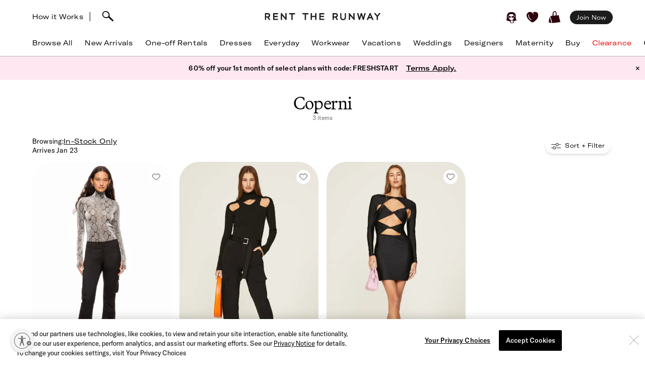

--- FILE ---
content_type: text/css; charset=UTF-8
request_url: https://www.renttherunway.com/next-rtr-css/assets/stylesheets/tailwind.a1dd4b8f.css
body_size: 18400
content:
*, ::before, ::after {
  --tw-border-spacing-x: 0;
  --tw-border-spacing-y: 0;
  --tw-translate-x: 0;
  --tw-translate-y: 0;
  --tw-rotate: 0;
  --tw-skew-x: 0;
  --tw-skew-y: 0;
  --tw-scale-x: 1;
  --tw-scale-y: 1;
  --tw-pan-x:  ;
  --tw-pan-y:  ;
  --tw-pinch-zoom:  ;
  --tw-scroll-snap-strictness: proximity;
  --tw-gradient-from-position:  ;
  --tw-gradient-via-position:  ;
  --tw-gradient-to-position:  ;
  --tw-ordinal:  ;
  --tw-slashed-zero:  ;
  --tw-numeric-figure:  ;
  --tw-numeric-spacing:  ;
  --tw-numeric-fraction:  ;
  --tw-ring-inset:  ;
  --tw-ring-offset-width: 0px;
  --tw-ring-offset-color: #fff;
  --tw-ring-color: rgb(59 130 246 / 0.5);
  --tw-ring-offset-shadow: 0 0 #0000;
  --tw-ring-shadow: 0 0 #0000;
  --tw-shadow: 0 0 #0000;
  --tw-shadow-colored: 0 0 #0000;
  --tw-blur:  ;
  --tw-brightness:  ;
  --tw-contrast:  ;
  --tw-grayscale:  ;
  --tw-hue-rotate:  ;
  --tw-invert:  ;
  --tw-saturate:  ;
  --tw-sepia:  ;
  --tw-drop-shadow:  ;
  --tw-backdrop-blur:  ;
  --tw-backdrop-brightness:  ;
  --tw-backdrop-contrast:  ;
  --tw-backdrop-grayscale:  ;
  --tw-backdrop-hue-rotate:  ;
  --tw-backdrop-invert:  ;
  --tw-backdrop-opacity:  ;
  --tw-backdrop-saturate:  ;
  --tw-backdrop-sepia:  ;
  --tw-contain-size:  ;
  --tw-contain-layout:  ;
  --tw-contain-paint:  ;
  --tw-contain-style:  ;
}

::backdrop {
  --tw-border-spacing-x: 0;
  --tw-border-spacing-y: 0;
  --tw-translate-x: 0;
  --tw-translate-y: 0;
  --tw-rotate: 0;
  --tw-skew-x: 0;
  --tw-skew-y: 0;
  --tw-scale-x: 1;
  --tw-scale-y: 1;
  --tw-pan-x:  ;
  --tw-pan-y:  ;
  --tw-pinch-zoom:  ;
  --tw-scroll-snap-strictness: proximity;
  --tw-gradient-from-position:  ;
  --tw-gradient-via-position:  ;
  --tw-gradient-to-position:  ;
  --tw-ordinal:  ;
  --tw-slashed-zero:  ;
  --tw-numeric-figure:  ;
  --tw-numeric-spacing:  ;
  --tw-numeric-fraction:  ;
  --tw-ring-inset:  ;
  --tw-ring-offset-width: 0px;
  --tw-ring-offset-color: #fff;
  --tw-ring-color: rgb(59 130 246 / 0.5);
  --tw-ring-offset-shadow: 0 0 #0000;
  --tw-ring-shadow: 0 0 #0000;
  --tw-shadow: 0 0 #0000;
  --tw-shadow-colored: 0 0 #0000;
  --tw-blur:  ;
  --tw-brightness:  ;
  --tw-contrast:  ;
  --tw-grayscale:  ;
  --tw-hue-rotate:  ;
  --tw-invert:  ;
  --tw-saturate:  ;
  --tw-sepia:  ;
  --tw-drop-shadow:  ;
  --tw-backdrop-blur:  ;
  --tw-backdrop-brightness:  ;
  --tw-backdrop-contrast:  ;
  --tw-backdrop-grayscale:  ;
  --tw-backdrop-hue-rotate:  ;
  --tw-backdrop-invert:  ;
  --tw-backdrop-opacity:  ;
  --tw-backdrop-saturate:  ;
  --tw-backdrop-sepia:  ;
  --tw-contain-size:  ;
  --tw-contain-layout:  ;
  --tw-contain-paint:  ;
  --tw-contain-style:  ;
}/*
! tailwindcss v3.4.17 | MIT License | https://tailwindcss.com
*//*
1. Prevent padding and border from affecting element width. (https://github.com/mozdevs/cssremedy/issues/4)
2. Allow adding a border to an element by just adding a border-width. (https://github.com/tailwindcss/tailwindcss/pull/116)
*/

*,
::before,
::after {
  box-sizing: border-box; /* 1 */
  border-width: 0; /* 2 */
  border-style: solid; /* 2 */
  border-color: currentColor; /* 2 */
}

::before,
::after {
  --tw-content: '';
}

/*
1. Use a consistent sensible line-height in all browsers.
2. Prevent adjustments of font size after orientation changes in iOS.
3. Use a more readable tab size.
4. Use the user's configured `sans` font-family by default.
5. Use the user's configured `sans` font-feature-settings by default.
6. Use the user's configured `sans` font-variation-settings by default.
7. Disable tap highlights on iOS
*/

html,
:host {
  line-height: 1.5; /* 1 */
  -webkit-text-size-adjust: 100%; /* 2 */
  -moz-tab-size: 4; /* 3 */
  -o-tab-size: 4;
     tab-size: 4; /* 3 */
  font-family: GT-America-Standard, sans-serif; /* 4 */
  font-feature-settings: normal; /* 5 */
  font-variation-settings: normal; /* 6 */
  -webkit-tap-highlight-color: transparent; /* 7 */
}

/*
1. Remove the margin in all browsers.
2. Inherit line-height from `html` so users can set them as a class directly on the `html` element.
*/

body {
  margin: 0; /* 1 */
  line-height: inherit; /* 2 */
}

/*
1. Add the correct height in Firefox.
2. Correct the inheritance of border color in Firefox. (https://bugzilla.mozilla.org/show_bug.cgi?id=190655)
3. Ensure horizontal rules are visible by default.
*/

hr {
  height: 0; /* 1 */
  color: inherit; /* 2 */
  border-top-width: 1px; /* 3 */
}

/*
Add the correct text decoration in Chrome, Edge, and Safari.
*/

abbr:where([title]) {
  -webkit-text-decoration: underline dotted;
          text-decoration: underline dotted;
}

/*
Remove the default font size and weight for headings.
*/

h1,
h2,
h3,
h4,
h5,
h6 {
  font-size: inherit;
  font-weight: inherit;
}

/*
Reset links to optimize for opt-in styling instead of opt-out.
*/

a {
  color: inherit;
  text-decoration: inherit;
}

/*
Add the correct font weight in Edge and Safari.
*/

b,
strong {
  font-weight: bolder;
}

/*
1. Use the user's configured `mono` font-family by default.
2. Use the user's configured `mono` font-feature-settings by default.
3. Use the user's configured `mono` font-variation-settings by default.
4. Correct the odd `em` font sizing in all browsers.
*/

code,
kbd,
samp,
pre {
  font-family: ui-monospace, SFMono-Regular, Menlo, Monaco, Consolas, "Liberation Mono", "Courier New", monospace; /* 1 */
  font-feature-settings: normal; /* 2 */
  font-variation-settings: normal; /* 3 */
  font-size: 1em; /* 4 */
}

/*
Add the correct font size in all browsers.
*/

small {
  font-size: 80%;
}

/*
Prevent `sub` and `sup` elements from affecting the line height in all browsers.
*/

sub,
sup {
  font-size: 75%;
  line-height: 0;
  position: relative;
  vertical-align: baseline;
}

sub {
  bottom: -0.25em;
}

sup {
  top: -0.5em;
}

/*
1. Remove text indentation from table contents in Chrome and Safari. (https://bugs.chromium.org/p/chromium/issues/detail?id=999088, https://bugs.webkit.org/show_bug.cgi?id=201297)
2. Correct table border color inheritance in all Chrome and Safari. (https://bugs.chromium.org/p/chromium/issues/detail?id=935729, https://bugs.webkit.org/show_bug.cgi?id=195016)
3. Remove gaps between table borders by default.
*/

table {
  text-indent: 0; /* 1 */
  border-color: inherit; /* 2 */
  border-collapse: collapse; /* 3 */
}

/*
1. Change the font styles in all browsers.
2. Remove the margin in Firefox and Safari.
3. Remove default padding in all browsers.
*/

button,
input,
optgroup,
select,
textarea {
  font-family: inherit; /* 1 */
  font-feature-settings: inherit; /* 1 */
  font-variation-settings: inherit; /* 1 */
  font-size: 100%; /* 1 */
  font-weight: inherit; /* 1 */
  line-height: inherit; /* 1 */
  letter-spacing: inherit; /* 1 */
  color: inherit; /* 1 */
  margin: 0; /* 2 */
  padding: 0; /* 3 */
}

/*
Remove the inheritance of text transform in Edge and Firefox.
*/

button,
select {
  text-transform: none;
}

/*
1. Correct the inability to style clickable types in iOS and Safari.
2. Remove default button styles.
*/

button,
input:where([type='button']),
input:where([type='reset']),
input:where([type='submit']) {
  -webkit-appearance: button; /* 1 */
  background-color: transparent; /* 2 */
  background-image: none; /* 2 */
}

/*
Use the modern Firefox focus style for all focusable elements.
*/

:-moz-focusring {
  outline: auto;
}

/*
Remove the additional `:invalid` styles in Firefox. (https://github.com/mozilla/gecko-dev/blob/2f9eacd9d3d995c937b4251a5557d95d494c9be1/layout/style/res/forms.css#L728-L737)
*/

:-moz-ui-invalid {
  box-shadow: none;
}

/*
Add the correct vertical alignment in Chrome and Firefox.
*/

progress {
  vertical-align: baseline;
}

/*
Correct the cursor style of increment and decrement buttons in Safari.
*/

::-webkit-inner-spin-button,
::-webkit-outer-spin-button {
  height: auto;
}

/*
1. Correct the odd appearance in Chrome and Safari.
2. Correct the outline style in Safari.
*/

[type='search'] {
  -webkit-appearance: textfield; /* 1 */
  outline-offset: -2px; /* 2 */
}

/*
Remove the inner padding in Chrome and Safari on macOS.
*/

::-webkit-search-decoration {
  -webkit-appearance: none;
}

/*
1. Correct the inability to style clickable types in iOS and Safari.
2. Change font properties to `inherit` in Safari.
*/

::-webkit-file-upload-button {
  -webkit-appearance: button; /* 1 */
  font: inherit; /* 2 */
}

/*
Add the correct display in Chrome and Safari.
*/

summary {
  display: list-item;
}

/*
Removes the default spacing and border for appropriate elements.
*/

blockquote,
dl,
dd,
h1,
h2,
h3,
h4,
h5,
h6,
hr,
figure,
p,
pre {
  margin: 0;
}

fieldset {
  margin: 0;
  padding: 0;
}

legend {
  padding: 0;
}

ol,
ul,
menu {
  list-style: none;
  margin: 0;
  padding: 0;
}

/*
Reset default styling for dialogs.
*/
dialog {
  padding: 0;
}

/*
Prevent resizing textareas horizontally by default.
*/

textarea {
  resize: vertical;
}

/*
1. Reset the default placeholder opacity in Firefox. (https://github.com/tailwindlabs/tailwindcss/issues/3300)
2. Set the default placeholder color to the user's configured gray 400 color.
*/

input::-moz-placeholder, textarea::-moz-placeholder {
  opacity: 1; /* 1 */
  color: #9ca3af; /* 2 */
}

input::placeholder,
textarea::placeholder {
  opacity: 1; /* 1 */
  color: #9ca3af; /* 2 */
}

/*
Set the default cursor for buttons.
*/

button,
[role="button"] {
  cursor: pointer;
}

/*
Make sure disabled buttons don't get the pointer cursor.
*/
:disabled {
  cursor: default;
}

/*
1. Make replaced elements `display: block` by default. (https://github.com/mozdevs/cssremedy/issues/14)
2. Add `vertical-align: middle` to align replaced elements more sensibly by default. (https://github.com/jensimmons/cssremedy/issues/14#issuecomment-634934210)
   This can trigger a poorly considered lint error in some tools but is included by design.
*/

img,
svg,
video,
canvas,
audio,
iframe,
embed,
object {
  display: block; /* 1 */
  vertical-align: middle; /* 2 */
}

/*
Constrain images and videos to the parent width and preserve their intrinsic aspect ratio. (https://github.com/mozdevs/cssremedy/issues/14)
*/

img,
video {
  max-width: 100%;
  height: auto;
}

/* Make elements with the HTML hidden attribute stay hidden by default */
[hidden]:where(:not([hidden="until-found"])) {
  display: none;
}@font-face{font-family:"Martina";src:url("/webfonts/Martina/martina-plantijn-light.woff2") format("woff2");font-style:normal;font-stretch:normal;font-display:swap;font-weight:300}@font-face{font-family:"Martina";src:url("/webfonts/Martina/martina-plantijn-light-italic.woff2") format("woff2");font-style:italic;font-stretch:normal;font-display:swap;font-weight:300}@font-face{font-family:"Martina";src:url("/webfonts/Martina/martina-plantijn-regular.woff2") format("woff2");font-style:normal;font-stretch:normal;font-display:swap;font-weight:400}@font-face{font-family:"Martina";src:url("/webfonts/Martina/martina-plantijn-regular-italic.woff2") format("woff2");font-style:italic;font-stretch:normal;font-display:swap;font-weight:400}@font-face{font-family:"Martina";src:url("/webfonts/Martina/martina-plantijn-medium.woff2") format("woff2");font-style:normal;font-stretch:normal;font-display:swap;font-weight:600}@font-face{font-family:"Martina";src:url("/webfonts/Martina/martina-plantijn-medium-italic.woff2") format("woff2");font-style:italic;font-stretch:normal;font-display:swap;font-weight:600}@font-face{font-family:"Martina";src:url("/webfonts/Martina/martina-plantijn-bold.woff2") format("woff2");font-style:normal;font-stretch:normal;font-display:swap;font-weight:700}@font-face{font-family:"Martina";src:url("/webfonts/Martina/martina-plantijn-bold-italic.woff2") format("woff2");font-style:italic;font-stretch:normal;font-display:swap;font-weight:700}@font-face{font-family:"GT-America-Standard";src:url("/webfonts/GT-America-Standard/GT-America-Standard-Regular.woff2") format("woff2");font-style:normal;font-stretch:normal;font-display:swap;font-weight:400}@font-face{font-family:"GT-America-Standard";src:url("/webfonts/GT-America-Standard/GT-America-Standard-Regular-Italic.woff2") format("woff2");font-style:italic;font-stretch:normal;font-display:swap;font-weight:400}@font-face{font-family:"GT-America-Standard";src:url("/webfonts/GT-America-Standard/GT-America-Standard-Medium.woff2") format("woff2");font-style:normal;font-stretch:normal;font-display:swap;font-weight:700}@font-face{font-family:"GT-America-Extended";src:url("/webfonts/GT-America-Extended/GT-America-Extended-Regular.woff2") format("woff2");font-style:normal;font-stretch:normal;font-display:swap;font-weight:400}@font-face{font-family:"GT-America-Extended";src:url("/webfonts/GT-America-Extended/GT-America-Extended-Regular-Italic.woff2") format("woff2");font-style:italic;font-stretch:normal;font-display:swap;font-weight:400}@font-face{font-family:"GT-America-Extended";src:url("/webfonts/GT-America-Extended/GT-America-Extended-Medium.woff2") format("woff2");font-style:normal;font-stretch:normal;font-display:swap;font-weight:700}@font-face{font-family:"CanetaScript";src:url("/webfonts/CanetaScript/CanetaScript-Regular.woff2") format("woff2");font-style:normal;font-stretch:normal;font-display:swap;font-weight:400}body {
  font-family: GT-America-Standard, sans-serif;
  font-size: 0.875rem;
  line-height: 1.3;
  letter-spacing: 0.01em;
}svg{display:inline-block}a,button {
  font-family: GT-America-Extended, sans-serif;
}h1 {
  font-family: Martina, serif;
  font-size: 2.25rem;
  line-height: 1;
  letter-spacing: -0.03em;
}@media (min-width: 640px){h1 {
    font-size: 2.75rem;
    line-height: 1;
    letter-spacing: -0.03em;
  }}h2 {
  font-family: Martina, serif;
  font-size: 1.75rem;
  line-height: 1.1;
  letter-spacing: -0.03em;
}@media (min-width: 640px){h2 {
    font-size: 2.25rem;
    line-height: 1;
    letter-spacing: -0.03em;
  }}h3 {
  font-family: Martina, serif;
  font-size: 1.25rem;
  line-height: 1.1;
  letter-spacing: -0.03em;
}@media (min-width: 640px){h3 {
    font-size: 1.75rem;
    line-height: 1.1;
    letter-spacing: -0.03em;
  }}h4 {
  font-family: GT-America-Extended, sans-serif;
  font-size: 1rem;
  line-height: 1.3;
  letter-spacing: 0.01em;
}@media (min-width: 640px){h4 {
    font-size: 1.25rem;
    line-height: 1.1;
    letter-spacing: -0.03em;
  }}summary {
  display: block;
}.\!container {
  width: 100% !important;
}.container {
  width: 100%;
}@media (min-width: 640px) {

  .\!container {
    max-width: 640px !important;
  }

  .container {
    max-width: 640px;
  }
}@media (min-width: 768px) {

  .\!container {
    max-width: 768px !important;
  }

  .container {
    max-width: 768px;
  }
}@media (min-width: 1024px) {

  .\!container {
    max-width: 1024px !important;
  }

  .container {
    max-width: 1024px;
  }
}@media (min-width: 1280px) {

  .\!container {
    max-width: 1280px !important;
  }

  .container {
    max-width: 1280px;
  }
}@media (min-width: 1536px) {

  .\!container {
    max-width: 1536px !important;
  }

  .container {
    max-width: 1536px;
  }
}.tile-rounded {
  border-radius: 18px;
}@media (min-width: 640px) {

  .tile-rounded {
    border-radius: 40px;
  }
}.tile-gap {
  gap: 0.75rem;
}@media (min-width: 640px) {

  .tile-gap {
    gap: 1rem;
  }
}.sr-only {
  position: absolute;
  width: 1px;
  height: 1px;
  padding: 0;
  margin: -1px;
  overflow: hidden;
  clip: rect(0, 0, 0, 0);
  white-space: nowrap;
  border-width: 0;
}.pointer-events-none {
  pointer-events: none;
}.pointer-events-auto {
  pointer-events: auto;
}.\!visible {
  visibility: visible !important;
}.visible {
  visibility: visible;
}.invisible {
  visibility: hidden;
}.static {
  position: static;
}.fixed {
  position: fixed;
}.absolute {
  position: absolute;
}.\!relative {
  position: relative !important;
}.relative {
  position: relative;
}.sticky {
  position: sticky;
}.inset-0 {
  inset: 0px;
}.inset-x-0 {
  left: 0px;
  right: 0px;
}.\!right-0 {
  right: 0px !important;
}.\!top-0 {
  top: 0px !important;
}.\!top-5 {
  top: 1.25rem !important;
}.\!top-\[60\%\] {
  top: 60% !important;
}.-left-\[110\%\] {
  left: -110%;
}.-left-\[250px\] {
  left: -250px;
}.-right-2 {
  right: -0.5rem;
}.-right-2\.5 {
  right: -0.625rem;
}.-right-\[16px\] {
  right: -16px;
}.-top-2\.5 {
  top: -0.625rem;
}.-top-\[16px\] {
  top: -16px;
}.bottom-0 {
  bottom: 0px;
}.bottom-1 {
  bottom: 0.25rem;
}.bottom-1\.5 {
  bottom: 0.375rem;
}.bottom-10 {
  bottom: 2.5rem;
}.bottom-12 {
  bottom: 3rem;
}.bottom-2 {
  bottom: 0.5rem;
}.bottom-20 {
  bottom: 5rem;
}.bottom-3 {
  bottom: 0.75rem;
}.bottom-4 {
  bottom: 1rem;
}.bottom-\[12\%\] {
  bottom: 12%;
}.bottom-\[50px\] {
  bottom: 50px;
}.bottom-\[6\%\] {
  bottom: 6%;
}.bottom-full {
  bottom: 100%;
}.left-0 {
  left: 0px;
}.left-1 {
  left: 0.25rem;
}.left-1\.5 {
  left: 0.375rem;
}.left-1\/2 {
  left: 50%;
}.left-2 {
  left: 0.5rem;
}.left-4 {
  left: 1rem;
}.left-full {
  left: 100%;
}.right-0 {
  right: 0px;
}.right-1 {
  right: 0.25rem;
}.right-10 {
  right: 2.5rem;
}.right-14 {
  right: 3.5rem;
}.right-2 {
  right: 0.5rem;
}.right-20 {
  right: 5rem;
}.right-3 {
  right: 0.75rem;
}.right-4 {
  right: 1rem;
}.right-5 {
  right: 1.25rem;
}.right-\[40px\] {
  right: 40px;
}.right-full {
  right: 100%;
}.top-0 {
  top: 0px;
}.top-1 {
  top: 0.25rem;
}.top-1\/2 {
  top: 50%;
}.top-1\/4 {
  top: 25%;
}.top-12 {
  top: 3rem;
}.top-3 {
  top: 0.75rem;
}.top-4 {
  top: 1rem;
}.top-5 {
  top: 1.25rem;
}.top-8 {
  top: 2rem;
}.top-\[18px\] {
  top: 18px;
}.top-\[19px\] {
  top: 19px;
}.top-\[calc\(50\%-1\.5rem\)\] {
  top: calc(50% - 1.5rem);
}.top-full {
  top: 100%;
}.\!z-\[100000\] {
  z-index: 100000 !important;
}.z-0 {
  z-index: 0;
}.z-10 {
  z-index: 10;
}.z-20 {
  z-index: 20;
}.z-50 {
  z-index: 50;
}.z-\[5\] {
  z-index: 5;
}.z-auto {
  z-index: auto;
}.z-max {
  z-index: 99999999;
}.z-modal {
  z-index: 1000025;
}.z-underHeader {
  z-index: 5;
}.order-1 {
  order: 1;
}.order-2 {
  order: 2;
}.order-3 {
  order: 3;
}.col-span-1 {
  grid-column: span 1 / span 1;
}.col-span-2 {
  grid-column: span 2 / span 2;
}.col-span-full {
  grid-column: 1 / -1;
}.col-start-1 {
  grid-column-start: 1;
}.col-start-2 {
  grid-column-start: 2;
}.row-span-2 {
  grid-row: span 2 / span 2;
}.row-start-1 {
  grid-row-start: 1;
}.float-right {
  float: right;
}.\!m-0 {
  margin: 0px !important;
}.m-0 {
  margin: 0px;
}.m-1 {
  margin: 0.25rem;
}.m-3 {
  margin: 0.75rem;
}.m-4 {
  margin: 1rem;
}.m-6 {
  margin: 1.5rem;
}.m-auto {
  margin: auto;
}.-mx-4 {
  margin-left: -1rem;
  margin-right: -1rem;
}.mx-0 {
  margin-left: 0px;
  margin-right: 0px;
}.mx-1 {
  margin-left: 0.25rem;
  margin-right: 0.25rem;
}.mx-12 {
  margin-left: 3rem;
  margin-right: 3rem;
}.mx-16 {
  margin-left: 4rem;
  margin-right: 4rem;
}.mx-2 {
  margin-left: 0.5rem;
  margin-right: 0.5rem;
}.mx-3 {
  margin-left: 0.75rem;
  margin-right: 0.75rem;
}.mx-4 {
  margin-left: 1rem;
  margin-right: 1rem;
}.mx-6 {
  margin-left: 1.5rem;
  margin-right: 1.5rem;
}.mx-8 {
  margin-left: 2rem;
  margin-right: 2rem;
}.mx-9 {
  margin-left: 2.25rem;
  margin-right: 2.25rem;
}.mx-\[10\%\] {
  margin-left: 10%;
  margin-right: 10%;
}.mx-\[20px\] {
  margin-left: 20px;
  margin-right: 20px;
}.mx-auto {
  margin-left: auto;
  margin-right: auto;
}.my-12 {
  margin-top: 3rem;
  margin-bottom: 3rem;
}.my-2 {
  margin-top: 0.5rem;
  margin-bottom: 0.5rem;
}.my-3 {
  margin-top: 0.75rem;
  margin-bottom: 0.75rem;
}.my-4 {
  margin-top: 1rem;
  margin-bottom: 1rem;
}.my-5 {
  margin-top: 1.25rem;
  margin-bottom: 1.25rem;
}.my-6 {
  margin-top: 1.5rem;
  margin-bottom: 1.5rem;
}.my-8 {
  margin-top: 2rem;
  margin-bottom: 2rem;
}.my-9 {
  margin-top: 2.25rem;
  margin-bottom: 2.25rem;
}.my-px {
  margin-top: 1px;
  margin-bottom: 1px;
}.\!-ml-4 {
  margin-left: -1rem !important;
}.\!-mt-8 {
  margin-top: -2rem !important;
}.\!mt-0 {
  margin-top: 0px !important;
}.-mb-4 {
  margin-bottom: -1rem;
}.-mb-\[4px\] {
  margin-bottom: -4px;
}.-ml-16 {
  margin-left: -4rem;
}.-ml-2 {
  margin-left: -0.5rem;
}.-ml-6 {
  margin-left: -1.5rem;
}.-ml-\[4px\] {
  margin-left: -4px;
}.-mr-3 {
  margin-right: -0.75rem;
}.-mr-4 {
  margin-right: -1rem;
}.-mr-\[4px\] {
  margin-right: -4px;
}.-mt-1 {
  margin-top: -0.25rem;
}.-mt-14 {
  margin-top: -3.5rem;
}.-mt-2 {
  margin-top: -0.5rem;
}.-mt-4 {
  margin-top: -1rem;
}.-mt-6 {
  margin-top: -1.5rem;
}.-mt-8 {
  margin-top: -2rem;
}.-mt-\[4px\] {
  margin-top: -4px;
}.mb-0 {
  margin-bottom: 0px;
}.mb-0\.5 {
  margin-bottom: 0.125rem;
}.mb-1 {
  margin-bottom: 0.25rem;
}.mb-10 {
  margin-bottom: 2.5rem;
}.mb-12 {
  margin-bottom: 3rem;
}.mb-2 {
  margin-bottom: 0.5rem;
}.mb-2\.5 {
  margin-bottom: 0.625rem;
}.mb-3 {
  margin-bottom: 0.75rem;
}.mb-4 {
  margin-bottom: 1rem;
}.mb-5 {
  margin-bottom: 1.25rem;
}.mb-6 {
  margin-bottom: 1.5rem;
}.mb-8 {
  margin-bottom: 2rem;
}.mb-9 {
  margin-bottom: 2.25rem;
}.mb-\[100px\] {
  margin-bottom: 100px;
}.mb-\[30px\] {
  margin-bottom: 30px;
}.ml-0 {
  margin-left: 0px;
}.ml-1 {
  margin-left: 0.25rem;
}.ml-1\.5 {
  margin-left: 0.375rem;
}.ml-12 {
  margin-left: 3rem;
}.ml-16 {
  margin-left: 4rem;
}.ml-2 {
  margin-left: 0.5rem;
}.ml-2\.5 {
  margin-left: 0.625rem;
}.ml-3 {
  margin-left: 0.75rem;
}.ml-4 {
  margin-left: 1rem;
}.ml-40 {
  margin-left: 10rem;
}.ml-6 {
  margin-left: 1.5rem;
}.ml-8 {
  margin-left: 2rem;
}.ml-\[13px\] {
  margin-left: 13px;
}.ml-auto {
  margin-left: auto;
}.ml-px {
  margin-left: 1px;
}.mr-0 {
  margin-right: 0px;
}.mr-0\.5 {
  margin-right: 0.125rem;
}.mr-1 {
  margin-right: 0.25rem;
}.mr-1\.5 {
  margin-right: 0.375rem;
}.mr-10 {
  margin-right: 2.5rem;
}.mr-14 {
  margin-right: 3.5rem;
}.mr-2 {
  margin-right: 0.5rem;
}.mr-3 {
  margin-right: 0.75rem;
}.mr-4 {
  margin-right: 1rem;
}.mr-5 {
  margin-right: 1.25rem;
}.mr-6 {
  margin-right: 1.5rem;
}.mr-auto {
  margin-right: auto;
}.mr-px {
  margin-right: 1px;
}.mt-0 {
  margin-top: 0px;
}.mt-0\.5 {
  margin-top: 0.125rem;
}.mt-1 {
  margin-top: 0.25rem;
}.mt-10 {
  margin-top: 2.5rem;
}.mt-12 {
  margin-top: 3rem;
}.mt-14 {
  margin-top: 3.5rem;
}.mt-2 {
  margin-top: 0.5rem;
}.mt-3 {
  margin-top: 0.75rem;
}.mt-4 {
  margin-top: 1rem;
}.mt-5 {
  margin-top: 1.25rem;
}.mt-6 {
  margin-top: 1.5rem;
}.mt-8 {
  margin-top: 2rem;
}.mt-\[-5px\] {
  margin-top: -5px;
}.mt-\[-8\%\] {
  margin-top: -8%;
}.mt-auto {
  margin-top: auto;
}.mt-px {
  margin-top: 1px;
}.box-border {
  box-sizing: border-box;
}.box-content {
  box-sizing: content-box;
}.line-clamp-1 {
  overflow: hidden;
  display: -webkit-box;
  -webkit-box-orient: vertical;
  -webkit-line-clamp: 1;
}.line-clamp-2 {
  overflow: hidden;
  display: -webkit-box;
  -webkit-box-orient: vertical;
  -webkit-line-clamp: 2;
}.line-clamp-3 {
  overflow: hidden;
  display: -webkit-box;
  -webkit-box-orient: vertical;
  -webkit-line-clamp: 3;
}.\!block {
  display: block !important;
}.block {
  display: block;
}.\!inline-block {
  display: inline-block !important;
}.inline-block {
  display: inline-block;
}.inline {
  display: inline;
}.\!flex {
  display: flex !important;
}.flex {
  display: flex;
}.inline-flex {
  display: inline-flex;
}.table {
  display: table;
}.grid {
  display: grid;
}.contents {
  display: contents;
}.list-item {
  display: list-item;
}.\!hidden {
  display: none !important;
}.hidden {
  display: none;
}.aspect-2\/3 {
  aspect-ratio: 2 / 3;
}.aspect-3\/4 {
  aspect-ratio: 3 / 4;
}.aspect-\[1\/1\] {
  aspect-ratio: 1/1;
}.aspect-\[2\.85\] {
  aspect-ratio: 2.85;
}.aspect-\[232\/319\] {
  aspect-ratio: 232/319;
}.aspect-\[3\/4\] {
  aspect-ratio: 3/4;
}.aspect-\[335\/502\] {
  aspect-ratio: 335/502;
}.aspect-\[5\/6\] {
  aspect-ratio: 5/6;
}.aspect-square {
  aspect-ratio: 1 / 1;
}.size-10 {
  width: 2.5rem;
  height: 2.5rem;
}.size-3 {
  width: 0.75rem;
  height: 0.75rem;
}.size-4 {
  width: 1rem;
  height: 1rem;
}.size-44 {
  width: 11rem;
  height: 11rem;
}.size-5 {
  width: 1.25rem;
  height: 1.25rem;
}.size-6 {
  width: 1.5rem;
  height: 1.5rem;
}.size-8 {
  width: 2rem;
  height: 2rem;
}.size-\[50px\] {
  width: 50px;
  height: 50px;
}.size-full {
  width: 100%;
  height: 100%;
}.\!h-7 {
  height: 1.75rem !important;
}.\!h-8 {
  height: 2rem !important;
}.\!h-9 {
  height: 2.25rem !important;
}.\!h-\[34px\] {
  height: 34px !important;
}.\!h-auto {
  height: auto !important;
}.h-0 {
  height: 0px;
}.h-1 {
  height: 0.25rem;
}.h-1\/2 {
  height: 50%;
}.h-10 {
  height: 2.5rem;
}.h-11 {
  height: 2.75rem;
}.h-12 {
  height: 3rem;
}.h-14 {
  height: 3.5rem;
}.h-16 {
  height: 4rem;
}.h-2 {
  height: 0.5rem;
}.h-2\.5 {
  height: 0.625rem;
}.h-20 {
  height: 5rem;
}.h-24 {
  height: 6rem;
}.h-28 {
  height: 7rem;
}.h-3 {
  height: 0.75rem;
}.h-3\/4 {
  height: 75%;
}.h-32 {
  height: 8rem;
}.h-4 {
  height: 1rem;
}.h-40 {
  height: 10rem;
}.h-44 {
  height: 11rem;
}.h-5 {
  height: 1.25rem;
}.h-52 {
  height: 13rem;
}.h-6 {
  height: 1.5rem;
}.h-7 {
  height: 1.75rem;
}.h-8 {
  height: 2rem;
}.h-80 {
  height: 20rem;
}.h-9 {
  height: 2.25rem;
}.h-\[104px\] {
  height: 104px;
}.h-\[10px\] {
  height: 10px;
}.h-\[111\.85px\] {
  height: 111.85px;
}.h-\[112px\] {
  height: 112px;
}.h-\[124px\] {
  height: 124px;
}.h-\[171px\] {
  height: 171px;
}.h-\[189px\] {
  height: 189px;
}.h-\[200px\] {
  height: 200px;
}.h-\[340px\] {
  height: 340px;
}.h-\[3px\] {
  height: 3px;
}.h-\[4\.25rem\] {
  height: 4.25rem;
}.h-\[41px\] {
  height: 41px;
}.h-\[44px\] {
  height: 44px;
}.h-\[450px\] {
  height: 450px;
}.h-\[45px\] {
  height: 45px;
}.h-\[50vh\] {
  height: 50vh;
}.h-\[55px\] {
  height: 55px;
}.h-\[56vh\] {
  height: 56vh;
}.h-\[572px\] {
  height: 572px;
}.h-\[612px\] {
  height: 612px;
}.h-\[72px\] {
  height: 72px;
}.h-\[75px\] {
  height: 75px;
}.h-\[76px\] {
  height: 76px;
}.h-\[95\%\] {
  height: 95%;
}.h-\[calc\(100vh-48px\)\] {
  height: calc(100vh - 48px);
}.h-auto {
  height: auto;
}.h-fit {
  height: -moz-fit-content;
  height: fit-content;
}.h-full {
  height: 100%;
}.h-px {
  height: 1px;
}.h-screen {
  height: 100vh;
}.max-h-0 {
  max-height: 0px;
}.max-h-10 {
  max-height: 2.5rem;
}.max-h-12 {
  max-height: 3rem;
}.max-h-16 {
  max-height: 4rem;
}.max-h-20 {
  max-height: 5rem;
}.max-h-28 {
  max-height: 7rem;
}.max-h-60 {
  max-height: 15rem;
}.max-h-8 {
  max-height: 2rem;
}.max-h-80 {
  max-height: 20rem;
}.max-h-96 {
  max-height: 24rem;
}.max-h-\[270px\] {
  max-height: 270px;
}.max-h-\[300px\] {
  max-height: 300px;
}.max-h-\[430px\] {
  max-height: 430px;
}.max-h-\[440px\] {
  max-height: 440px;
}.max-h-\[500px\] {
  max-height: 500px;
}.max-h-\[600px\] {
  max-height: 600px;
}.max-h-\[74px\] {
  max-height: 74px;
}.max-h-full {
  max-height: 100%;
}.max-h-screen {
  max-height: 100vh;
}.min-h-0 {
  min-height: 0px;
}.min-h-10 {
  min-height: 2.5rem;
}.min-h-11 {
  min-height: 2.75rem;
}.min-h-20 {
  min-height: 5rem;
}.min-h-32 {
  min-height: 8rem;
}.min-h-5 {
  min-height: 1.25rem;
}.min-h-8 {
  min-height: 2rem;
}.min-h-\[120px\] {
  min-height: 120px;
}.min-h-\[200px\] {
  min-height: 200px;
}.min-h-\[400px\] {
  min-height: 400px;
}.min-h-\[430px\] {
  min-height: 430px;
}.min-h-\[44px\] {
  min-height: 44px;
}.min-h-\[485px\] {
  min-height: 485px;
}.min-h-\[calc\(100vh-48px\)\] {
  min-height: calc(100vh - 48px);
}.min-h-full {
  min-height: 100%;
}.min-h-screen {
  min-height: 100vh;
}.\!w-8 {
  width: 2rem !important;
}.w-1\/2 {
  width: 50%;
}.w-1\/3 {
  width: 33.333333%;
}.w-1\/4 {
  width: 25%;
}.w-10 {
  width: 2.5rem;
}.w-11 {
  width: 2.75rem;
}.w-12 {
  width: 3rem;
}.w-14 {
  width: 3.5rem;
}.w-16 {
  width: 4rem;
}.w-2 {
  width: 0.5rem;
}.w-2\/3 {
  width: 66.666667%;
}.w-20 {
  width: 5rem;
}.w-24 {
  width: 6rem;
}.w-28 {
  width: 7rem;
}.w-3 {
  width: 0.75rem;
}.w-3\/4 {
  width: 75%;
}.w-4 {
  width: 1rem;
}.w-4\/5 {
  width: 80%;
}.w-40 {
  width: 10rem;
}.w-44 {
  width: 11rem;
}.w-48 {
  width: 12rem;
}.w-5 {
  width: 1.25rem;
}.w-56 {
  width: 14rem;
}.w-6 {
  width: 1.5rem;
}.w-60 {
  width: 15rem;
}.w-64 {
  width: 16rem;
}.w-8 {
  width: 2rem;
}.w-80 {
  width: 20rem;
}.w-9 {
  width: 2.25rem;
}.w-96 {
  width: 24rem;
}.w-\[100px\] {
  width: 100px;
}.w-\[105px\] {
  width: 105px;
}.w-\[10px\] {
  width: 10px;
}.w-\[110px\] {
  width: 110px;
}.w-\[151px\] {
  width: 151px;
}.w-\[157\.23px\] {
  width: 157.23px;
}.w-\[18px\] {
  width: 18px;
}.w-\[190px\] {
  width: 190px;
}.w-\[200px\] {
  width: 200px;
}.w-\[228px\] {
  width: 228px;
}.w-\[260px\] {
  width: 260px;
}.w-\[272px\] {
  width: 272px;
}.w-\[28px\] {
  width: 28px;
}.w-\[335px\] {
  width: 335px;
}.w-\[336px\] {
  width: 336px;
}.w-\[340px\] {
  width: 340px;
}.w-\[375px\] {
  width: 375px;
}.w-\[3px\] {
  width: 3px;
}.w-\[44px\] {
  width: 44px;
}.w-\[528px\] {
  width: 528px;
}.w-\[53px\] {
  width: 53px;
}.w-\[720px\] {
  width: 720px;
}.w-\[80\%\] {
  width: 80%;
}.w-\[90\%\] {
  width: 90%;
}.w-\[90vw\] {
  width: 90vw;
}.w-\[910px\] {
  width: 910px;
}.w-\[95vw\] {
  width: 95vw;
}.w-auto {
  width: auto;
}.w-fit {
  width: -moz-fit-content;
  width: fit-content;
}.w-full {
  width: 100%;
}.w-max {
  width: -moz-max-content;
  width: max-content;
}.w-px {
  width: 1px;
}.w-screen {
  width: 100vw;
}.min-w-0 {
  min-width: 0px;
}.min-w-12 {
  min-width: 3rem;
}.min-w-16 {
  min-width: 4rem;
}.min-w-20 {
  min-width: 5rem;
}.min-w-32 {
  min-width: 8rem;
}.min-w-36 {
  min-width: 9rem;
}.min-w-52 {
  min-width: 13rem;
}.min-w-60 {
  min-width: 15rem;
}.min-w-8 {
  min-width: 2rem;
}.min-w-96 {
  min-width: 24rem;
}.min-w-\[200px\] {
  min-width: 200px;
}.min-w-\[240px\] {
  min-width: 240px;
}.min-w-\[280px\] {
  min-width: 280px;
}.min-w-\[300px\] {
  min-width: 300px;
}.min-w-\[40vw\] {
  min-width: 40vw;
}.min-w-\[420px\] {
  min-width: 420px;
}.min-w-\[80vw\] {
  min-width: 80vw;
}.min-w-full {
  min-width: 100%;
}.\!max-w-none {
  max-width: none !important;
}.max-w-0 {
  max-width: 0px;
}.max-w-24 {
  max-width: 6rem;
}.max-w-44 {
  max-width: 11rem;
}.max-w-48 {
  max-width: 12rem;
}.max-w-64 {
  max-width: 16rem;
}.max-w-80 {
  max-width: 20rem;
}.max-w-96 {
  max-width: 24rem;
}.max-w-\[151px\] {
  max-width: 151px;
}.max-w-\[1792px\] {
  max-width: 1792px;
}.max-w-\[1920px\] {
  max-width: 1920px;
}.max-w-\[260px\] {
  max-width: 260px;
}.max-w-\[400px\] {
  max-width: 400px;
}.max-w-\[450px\] {
  max-width: 450px;
}.max-w-\[480px\] {
  max-width: 480px;
}.max-w-\[500px\] {
  max-width: 500px;
}.max-w-\[728px\] {
  max-width: 728px;
}.max-w-\[75px\] {
  max-width: 75px;
}.max-w-\[calc\(100\%-80px\)\] {
  max-width: calc(100% - 80px);
}.max-w-full {
  max-width: 100%;
}.max-w-md {
  max-width: 28rem;
}.max-w-sm {
  max-width: 24rem;
}.max-w-xl {
  max-width: 36rem;
}.max-w-xs {
  max-width: 20rem;
}.flex-1 {
  flex: 1 1 0%;
}.flex-none {
  flex: none;
}.flex-shrink {
  flex-shrink: 1;
}.flex-shrink-0 {
  flex-shrink: 0;
}.shrink {
  flex-shrink: 1;
}.shrink-0 {
  flex-shrink: 0;
}.flex-grow {
  flex-grow: 1;
}.grow {
  flex-grow: 1;
}.basis-1\/2 {
  flex-basis: 50%;
}.basis-1\/4 {
  flex-basis: 25%;
}.basis-3\/4 {
  flex-basis: 75%;
}.basis-48 {
  flex-basis: 12rem;
}.basis-96 {
  flex-basis: 24rem;
}.basis-\[200px\] {
  flex-basis: 200px;
}.basis-\[300px\] {
  flex-basis: 300px;
}.-translate-x-0 {
  --tw-translate-x: -0px;
  transform: translate(var(--tw-translate-x), var(--tw-translate-y)) rotate(var(--tw-rotate)) skewX(var(--tw-skew-x)) skewY(var(--tw-skew-y)) scaleX(var(--tw-scale-x)) scaleY(var(--tw-scale-y));
}.-translate-x-1\/2 {
  --tw-translate-x: -50%;
  transform: translate(var(--tw-translate-x), var(--tw-translate-y)) rotate(var(--tw-rotate)) skewX(var(--tw-skew-x)) skewY(var(--tw-skew-y)) scaleX(var(--tw-scale-x)) scaleY(var(--tw-scale-y));
}.-translate-y-1\/2 {
  --tw-translate-y: -50%;
  transform: translate(var(--tw-translate-x), var(--tw-translate-y)) rotate(var(--tw-rotate)) skewX(var(--tw-skew-x)) skewY(var(--tw-skew-y)) scaleX(var(--tw-scale-x)) scaleY(var(--tw-scale-y));
}.translate-x-0 {
  --tw-translate-x: 0px;
  transform: translate(var(--tw-translate-x), var(--tw-translate-y)) rotate(var(--tw-rotate)) skewX(var(--tw-skew-x)) skewY(var(--tw-skew-y)) scaleX(var(--tw-scale-x)) scaleY(var(--tw-scale-y));
}.translate-x-full {
  --tw-translate-x: 100%;
  transform: translate(var(--tw-translate-x), var(--tw-translate-y)) rotate(var(--tw-rotate)) skewX(var(--tw-skew-x)) skewY(var(--tw-skew-y)) scaleX(var(--tw-scale-x)) scaleY(var(--tw-scale-y));
}.translate-y-0 {
  --tw-translate-y: 0px;
  transform: translate(var(--tw-translate-x), var(--tw-translate-y)) rotate(var(--tw-rotate)) skewX(var(--tw-skew-x)) skewY(var(--tw-skew-y)) scaleX(var(--tw-scale-x)) scaleY(var(--tw-scale-y));
}.translate-y-\[2\.5\%\] {
  --tw-translate-y: 2.5%;
  transform: translate(var(--tw-translate-x), var(--tw-translate-y)) rotate(var(--tw-rotate)) skewX(var(--tw-skew-x)) skewY(var(--tw-skew-y)) scaleX(var(--tw-scale-x)) scaleY(var(--tw-scale-y));
}.translate-y-full {
  --tw-translate-y: 100%;
  transform: translate(var(--tw-translate-x), var(--tw-translate-y)) rotate(var(--tw-rotate)) skewX(var(--tw-skew-x)) skewY(var(--tw-skew-y)) scaleX(var(--tw-scale-x)) scaleY(var(--tw-scale-y));
}.-rotate-90 {
  --tw-rotate: -90deg;
  transform: translate(var(--tw-translate-x), var(--tw-translate-y)) rotate(var(--tw-rotate)) skewX(var(--tw-skew-x)) skewY(var(--tw-skew-y)) scaleX(var(--tw-scale-x)) scaleY(var(--tw-scale-y));
}.rotate-180 {
  --tw-rotate: 180deg;
  transform: translate(var(--tw-translate-x), var(--tw-translate-y)) rotate(var(--tw-rotate)) skewX(var(--tw-skew-x)) skewY(var(--tw-skew-y)) scaleX(var(--tw-scale-x)) scaleY(var(--tw-scale-y));
}.rotate-45 {
  --tw-rotate: 45deg;
  transform: translate(var(--tw-translate-x), var(--tw-translate-y)) rotate(var(--tw-rotate)) skewX(var(--tw-skew-x)) skewY(var(--tw-skew-y)) scaleX(var(--tw-scale-x)) scaleY(var(--tw-scale-y));
}.rotate-90 {
  --tw-rotate: 90deg;
  transform: translate(var(--tw-translate-x), var(--tw-translate-y)) rotate(var(--tw-rotate)) skewX(var(--tw-skew-x)) skewY(var(--tw-skew-y)) scaleX(var(--tw-scale-x)) scaleY(var(--tw-scale-y));
}.-scale-150 {
  --tw-scale-x: -1.5;
  --tw-scale-y: -1.5;
  transform: translate(var(--tw-translate-x), var(--tw-translate-y)) rotate(var(--tw-rotate)) skewX(var(--tw-skew-x)) skewY(var(--tw-skew-y)) scaleX(var(--tw-scale-x)) scaleY(var(--tw-scale-y));
}.scale-150 {
  --tw-scale-x: 1.5;
  --tw-scale-y: 1.5;
  transform: translate(var(--tw-translate-x), var(--tw-translate-y)) rotate(var(--tw-rotate)) skewX(var(--tw-skew-x)) skewY(var(--tw-skew-y)) scaleX(var(--tw-scale-x)) scaleY(var(--tw-scale-y));
}.scale-\[1\.01\] {
  --tw-scale-x: 1.01;
  --tw-scale-y: 1.01;
  transform: translate(var(--tw-translate-x), var(--tw-translate-y)) rotate(var(--tw-rotate)) skewX(var(--tw-skew-x)) skewY(var(--tw-skew-y)) scaleX(var(--tw-scale-x)) scaleY(var(--tw-scale-y));
}.scale-x-\[-1\] {
  --tw-scale-x: -1;
  transform: translate(var(--tw-translate-x), var(--tw-translate-y)) rotate(var(--tw-rotate)) skewX(var(--tw-skew-x)) skewY(var(--tw-skew-y)) scaleX(var(--tw-scale-x)) scaleY(var(--tw-scale-y));
}.transform {
  transform: translate(var(--tw-translate-x), var(--tw-translate-y)) rotate(var(--tw-rotate)) skewX(var(--tw-skew-x)) skewY(var(--tw-skew-y)) scaleX(var(--tw-scale-x)) scaleY(var(--tw-scale-y));
}@keyframes fade-in-opacity {

  0% {
    opacity: 0;
  }

  100% {
    opacity: 1;
  }
}.animate-fade-in-opacity-800ms {
  animation: fade-in-opacity ease-in 0.8s;
}@keyframes pulse {

  50% {
    opacity: .5;
  }
}.animate-pulse {
  animation: pulse 2s cubic-bezier(0.4, 0, 0.6, 1) infinite;
}@keyframes spin {

  to {
    transform: rotate(360deg);
  }
}.animate-spin {
  animation: spin 1s linear infinite;
}@keyframes swipe-up {

  from {
    transform: translateY(100%);
  }

  to {
    transform: translateY(0);
  }
}.animate-swipe-up {
  animation: swipe-up 0.5s ease-out forwards;
}@keyframes ticker {

  0% {
    transform: translate(0);
    visibility: visible;
  }

  100% {
    transform: translate(-100%);
  }
}.animate-ticker-10s {
  animation: ticker 10s linear infinite;
}@keyframes ticker {

  0% {
    transform: translate(0);
    visibility: visible;
  }

  100% {
    transform: translate(-100%);
  }
}.animate-ticker-15s {
  animation: ticker 15s linear infinite;
}@keyframes ticker {

  0% {
    transform: translate(0);
    visibility: visible;
  }

  100% {
    transform: translate(-100%);
  }
}.animate-ticker-20s {
  animation: ticker 20s linear infinite;
}@keyframes ticker {

  0% {
    transform: translate(0);
    visibility: visible;
  }

  100% {
    transform: translate(-100%);
  }
}.animate-ticker-5s {
  animation: ticker 5s linear infinite;
}@keyframes ticker {

  0% {
    transform: translate(0);
    visibility: visible;
  }

  100% {
    transform: translate(-100%);
  }
}.animate-ticker-6s {
  animation: ticker 6s linear infinite;
}@keyframes ticker {

  0% {
    transform: translate(0);
    visibility: visible;
  }

  100% {
    transform: translate(-100%);
  }
}.animate-ticker-7s {
  animation: ticker 7s linear infinite;
}@keyframes ticker {

  0% {
    transform: translate(0);
    visibility: visible;
  }

  100% {
    transform: translate(-100%);
  }
}.animate-ticker-8s {
  animation: ticker 8s linear infinite;
}@keyframes ticker {

  0% {
    transform: translate(0);
    visibility: visible;
  }

  100% {
    transform: translate(-100%);
  }
}.animate-ticker-9s {
  animation: ticker 9s linear infinite;
}.\!cursor-default {
  cursor: default !important;
}.cursor-auto {
  cursor: auto;
}.cursor-default {
  cursor: default;
}.cursor-not-allowed {
  cursor: not-allowed;
}.cursor-pointer {
  cursor: pointer;
}.select-text {
  -webkit-user-select: text;
     -moz-user-select: text;
          user-select: text;
}.resize-none {
  resize: none;
}.resize {
  resize: both;
}.snap-x {
  scroll-snap-type: x var(--tw-scroll-snap-strictness);
}.snap-mandatory {
  --tw-scroll-snap-strictness: mandatory;
}.snap-start {
  scroll-snap-align: start;
}.scroll-mt-12 {
  scroll-margin-top: 3rem;
}.scroll-mt-\[80px\] {
  scroll-margin-top: 80px;
}.list-disc {
  list-style-type: disc;
}.list-none {
  list-style-type: none;
}.appearance-none {
  -webkit-appearance: none;
     -moz-appearance: none;
          appearance: none;
}.grid-flow-row {
  grid-auto-flow: row;
}.grid-flow-col {
  grid-auto-flow: column;
}.grid-cols-1 {
  grid-template-columns: repeat(1, minmax(0, 1fr));
}.grid-cols-2 {
  grid-template-columns: repeat(2, minmax(0, 1fr));
}.grid-cols-3 {
  grid-template-columns: repeat(3, minmax(0, 1fr));
}.grid-cols-4 {
  grid-template-columns: repeat(4, minmax(0, 1fr));
}.grid-cols-5 {
  grid-template-columns: repeat(5, minmax(0, 1fr));
}.grid-cols-6 {
  grid-template-columns: repeat(6, minmax(0, 1fr));
}.grid-cols-7 {
  grid-template-columns: repeat(7, minmax(0, 1fr));
}.grid-cols-\[1fr\2c auto\2c 1fr\] {
  grid-template-columns: 1fr auto 1fr;
}.grid-cols-\[1fr_4fr\] {
  grid-template-columns: 1fr 4fr;
}.grid-cols-\[1fr_auto\] {
  grid-template-columns: 1fr auto;
}.grid-cols-\[repeat\(2\2c _minmax\(0\2c _164px\)\)\] {
  grid-template-columns: repeat(2, minmax(0, 164px));
}.grid-rows-2 {
  grid-template-rows: repeat(2, minmax(0, 1fr));
}.grid-rows-6 {
  grid-template-rows: repeat(6, minmax(0, 1fr));
}.grid-rows-\[0fr\] {
  grid-template-rows: 0fr;
}.grid-rows-\[1fr\] {
  grid-template-rows: 1fr;
}.grid-rows-\[auto\2c 1fr\2c auto\] {
  grid-template-rows: auto 1fr auto;
}.grid-rows-\[auto_auto\] {
  grid-template-rows: auto auto;
}.flex-row {
  flex-direction: row;
}.flex-row-reverse {
  flex-direction: row-reverse;
}.flex-col {
  flex-direction: column;
}.flex-wrap {
  flex-wrap: wrap;
}.flex-nowrap {
  flex-wrap: nowrap;
}.place-items-center {
  place-items: center;
}.content-end {
  align-content: flex-end;
}.items-start {
  align-items: flex-start;
}.items-end {
  align-items: flex-end;
}.items-center {
  align-items: center;
}.items-baseline {
  align-items: baseline;
}.items-stretch {
  align-items: stretch;
}.justify-start {
  justify-content: flex-start;
}.justify-end {
  justify-content: flex-end;
}.justify-center {
  justify-content: center;
}.justify-between {
  justify-content: space-between;
}.justify-around {
  justify-content: space-around;
}.justify-items-center {
  justify-items: center;
}.gap-0 {
  gap: 0px;
}.gap-0\.5 {
  gap: 0.125rem;
}.gap-1 {
  gap: 0.25rem;
}.gap-1\.5 {
  gap: 0.375rem;
}.gap-10 {
  gap: 2.5rem;
}.gap-12 {
  gap: 3rem;
}.gap-2 {
  gap: 0.5rem;
}.gap-2\.5 {
  gap: 0.625rem;
}.gap-3 {
  gap: 0.75rem;
}.gap-4 {
  gap: 1rem;
}.gap-5 {
  gap: 1.25rem;
}.gap-6 {
  gap: 1.5rem;
}.gap-8 {
  gap: 2rem;
}.gap-\[18px\] {
  gap: 18px;
}.gap-\[1px\] {
  gap: 1px;
}.gap-\[2px\] {
  gap: 2px;
}.gap-\[5px\] {
  gap: 5px;
}.gap-px {
  gap: 1px;
}.gap-x-2 {
  -moz-column-gap: 0.5rem;
       column-gap: 0.5rem;
}.gap-x-3 {
  -moz-column-gap: 0.75rem;
       column-gap: 0.75rem;
}.gap-y-2 {
  row-gap: 0.5rem;
}.space-x-16 > :not([hidden]) ~ :not([hidden]) {
  --tw-space-x-reverse: 0;
  margin-right: calc(4rem * var(--tw-space-x-reverse));
  margin-left: calc(4rem * calc(1 - var(--tw-space-x-reverse)));
}.space-x-2 > :not([hidden]) ~ :not([hidden]) {
  --tw-space-x-reverse: 0;
  margin-right: calc(0.5rem * var(--tw-space-x-reverse));
  margin-left: calc(0.5rem * calc(1 - var(--tw-space-x-reverse)));
}.space-y-2 > :not([hidden]) ~ :not([hidden]) {
  --tw-space-y-reverse: 0;
  margin-top: calc(0.5rem * calc(1 - var(--tw-space-y-reverse)));
  margin-bottom: calc(0.5rem * var(--tw-space-y-reverse));
}.space-y-4 > :not([hidden]) ~ :not([hidden]) {
  --tw-space-y-reverse: 0;
  margin-top: calc(1rem * calc(1 - var(--tw-space-y-reverse)));
  margin-bottom: calc(1rem * var(--tw-space-y-reverse));
}.self-start {
  align-self: flex-start;
}.self-end {
  align-self: flex-end;
}.self-center {
  align-self: center;
}.justify-self-start {
  justify-self: start;
}.justify-self-end {
  justify-self: end;
}.justify-self-center {
  justify-self: center;
}.overflow-auto {
  overflow: auto;
}.overflow-hidden {
  overflow: hidden;
}.overflow-visible {
  overflow: visible;
}.overflow-scroll {
  overflow: scroll;
}.overflow-x-auto {
  overflow-x: auto;
}.overflow-y-auto {
  overflow-y: auto;
}.overflow-x-hidden {
  overflow-x: hidden;
}.overflow-y-hidden {
  overflow-y: hidden;
}.overflow-x-scroll {
  overflow-x: scroll;
}.overflow-y-scroll {
  overflow-y: scroll;
}.scroll-smooth {
  scroll-behavior: smooth;
}.truncate {
  overflow: hidden;
  text-overflow: ellipsis;
  white-space: nowrap;
}.text-ellipsis {
  text-overflow: ellipsis;
}.whitespace-nowrap {
  white-space: nowrap;
}.whitespace-pre-line {
  white-space: pre-line;
}.text-wrap {
  text-wrap: wrap;
}.text-nowrap {
  text-wrap: nowrap;
}.break-all {
  word-break: break-all;
}.\!rounded-full {
  border-radius: 9999px !important;
}.\!rounded-md {
  border-radius: 0.375rem !important;
}.\!rounded-xl {
  border-radius: 0.75rem !important;
}.rounded {
  border-radius: 0.25rem;
}.rounded-2xl {
  border-radius: 1rem;
}.rounded-3xl {
  border-radius: 1.5rem;
}.rounded-4xl {
  border-radius: 2rem;
}.rounded-\[10px\] {
  border-radius: 10px;
}.rounded-\[16px\] {
  border-radius: 16px;
}.rounded-\[18px\] {
  border-radius: 18px;
}.rounded-\[20px\] {
  border-radius: 20px;
}.rounded-\[24px\] {
  border-radius: 24px;
}.rounded-\[32px\] {
  border-radius: 32px;
}.rounded-\[40px\] {
  border-radius: 40px;
}.rounded-\[44px\] {
  border-radius: 44px;
}.rounded-\[6\.25rem\] {
  border-radius: 6.25rem;
}.rounded-full {
  border-radius: 9999px;
}.rounded-lg {
  border-radius: 0.5rem;
}.rounded-md {
  border-radius: 0.375rem;
}.rounded-none {
  border-radius: 0px;
}.rounded-sm {
  border-radius: 0.125rem;
}.rounded-xl {
  border-radius: 0.75rem;
}.rounded-b-3xl {
  border-bottom-right-radius: 1.5rem;
  border-bottom-left-radius: 1.5rem;
}.rounded-b-\[18px\] {
  border-bottom-right-radius: 18px;
  border-bottom-left-radius: 18px;
}.rounded-b-\[20px\] {
  border-bottom-right-radius: 20px;
  border-bottom-left-radius: 20px;
}.rounded-b-\[32px\] {
  border-bottom-right-radius: 32px;
  border-bottom-left-radius: 32px;
}.rounded-b-lg {
  border-bottom-right-radius: 0.5rem;
  border-bottom-left-radius: 0.5rem;
}.rounded-b-none {
  border-bottom-right-radius: 0px;
  border-bottom-left-radius: 0px;
}.rounded-b-xl {
  border-bottom-right-radius: 0.75rem;
  border-bottom-left-radius: 0.75rem;
}.rounded-l-full {
  border-top-left-radius: 9999px;
  border-bottom-left-radius: 9999px;
}.rounded-r-full {
  border-top-right-radius: 9999px;
  border-bottom-right-radius: 9999px;
}.rounded-r-lg {
  border-top-right-radius: 0.5rem;
  border-bottom-right-radius: 0.5rem;
}.rounded-t-2xl {
  border-top-left-radius: 1rem;
  border-top-right-radius: 1rem;
}.rounded-t-3xl {
  border-top-left-radius: 1.5rem;
  border-top-right-radius: 1.5rem;
}.rounded-t-\[40px\] {
  border-top-left-radius: 40px;
  border-top-right-radius: 40px;
}.rounded-t-lg {
  border-top-left-radius: 0.5rem;
  border-top-right-radius: 0.5rem;
}.rounded-t-xl {
  border-top-left-radius: 0.75rem;
  border-top-right-radius: 0.75rem;
}.rounded-bl-lg {
  border-bottom-left-radius: 0.5rem;
}.rounded-br-lg {
  border-bottom-right-radius: 0.5rem;
}.rounded-tl-lg {
  border-top-left-radius: 0.5rem;
}.rounded-tr-lg {
  border-top-right-radius: 0.5rem;
}.border {
  border-width: 1px;
}.border-0 {
  border-width: 0px;
}.border-2 {
  border-width: 2px;
}.border-\[1px\] {
  border-width: 1px;
}.border-\[3px\] {
  border-width: 3px;
}.border-y-2 {
  border-top-width: 2px;
  border-bottom-width: 2px;
}.border-y-4 {
  border-top-width: 4px;
  border-bottom-width: 4px;
}.border-b {
  border-bottom-width: 1px;
}.border-b-0 {
  border-bottom-width: 0px;
}.border-b-2 {
  border-bottom-width: 2px;
}.border-l {
  border-left-width: 1px;
}.border-r {
  border-right-width: 1px;
}.border-t {
  border-top-width: 1px;
}.border-t-0 {
  border-top-width: 0px;
}.border-solid {
  border-style: solid;
}.border-dashed {
  border-style: dashed;
}.\!border-none {
  border-style: none !important;
}.border-none {
  border-style: none;
}.\!border-darkGray {
  --tw-border-opacity: 1 !important;
  border-color: rgb(111 107 103 / var(--tw-border-opacity, 1)) !important;
}.border-\[\#666666\] {
  --tw-border-opacity: 1;
  border-color: rgb(102 102 102 / var(--tw-border-opacity, 1));
}.border-\[\#F5F5F5\] {
  --tw-border-opacity: 1;
  border-color: rgb(245 245 245 / var(--tw-border-opacity, 1));
}.border-\[transparent\] {
  border-color: transparent;
}.border-black {
  --tw-border-opacity: 1;
  border-color: rgb(0 0 0 / var(--tw-border-opacity, 1));
}.border-borderOpaque {
  --tw-border-opacity: 1;
  border-color: rgb(221 222 226 / var(--tw-border-opacity, 1));
}.border-borderPrimary {
  --tw-border-opacity: 1;
  border-color: rgb(46 1 13 / var(--tw-border-opacity, 1));
}.border-brightBlue {
  --tw-border-opacity: 1;
  border-color: rgb(64 81 213 / var(--tw-border-opacity, 1));
}.border-current {
  border-color: currentColor;
}.border-darkGray {
  --tw-border-opacity: 1;
  border-color: rgb(111 107 103 / var(--tw-border-opacity, 1));
}.border-darkerGray {
  --tw-border-opacity: 1;
  border-color: rgb(148 143 138 / var(--tw-border-opacity, 1));
}.border-lightGray {
  --tw-border-opacity: 1;
  border-color: rgb(213 209 205 / var(--tw-border-opacity, 1));
}.border-lighterGray {
  --tw-border-opacity: 1;
  border-color: rgb(227 225 222 / var(--tw-border-opacity, 1));
}.border-mediumGray {
  --tw-border-opacity: 1;
  border-color: rgb(199 194 188 / var(--tw-border-opacity, 1));
}.border-mutedRed {
  --tw-border-opacity: 1;
  border-color: rgb(186 71 59 / var(--tw-border-opacity, 1));
}.border-offWhite {
  --tw-border-opacity: 1;
  border-color: rgb(241 240 238 / var(--tw-border-opacity, 1));
}.border-onyx {
  --tw-border-opacity: 1;
  border-color: rgb(28 28 28 / var(--tw-border-opacity, 1));
}.border-plum {
  --tw-border-opacity: 1;
  border-color: rgb(102 2 39 / var(--tw-border-opacity, 1));
}.border-transparent {
  border-color: transparent;
}.border-white {
  --tw-border-opacity: 1;
  border-color: rgb(255 255 255 / var(--tw-border-opacity, 1));
}.border-wine {
  --tw-border-opacity: 1;
  border-color: rgb(66 0 34 / var(--tw-border-opacity, 1));
}.border-wine300 {
  --tw-border-opacity: 1;
  border-color: rgb(132 89 111 / var(--tw-border-opacity, 1));
}.border-b-borderOpaque {
  --tw-border-opacity: 1;
  border-bottom-color: rgb(221 222 226 / var(--tw-border-opacity, 1));
}.border-b-lighterGray {
  --tw-border-opacity: 1;
  border-bottom-color: rgb(227 225 222 / var(--tw-border-opacity, 1));
}.border-t-lighterGray {
  --tw-border-opacity: 1;
  border-top-color: rgb(227 225 222 / var(--tw-border-opacity, 1));
}.border-t-transparent {
  border-top-color: transparent;
}.border-opacity-100 {
  --tw-border-opacity: 1;
}.border-opacity-20 {
  --tw-border-opacity: 0.2;
}.border-opacity-50 {
  --tw-border-opacity: 0.5;
}.\!bg-\[\#EFEFEF\] {
  --tw-bg-opacity: 1 !important;
  background-color: rgb(239 239 239 / var(--tw-bg-opacity, 1)) !important;
}.\!bg-beige {
  --tw-bg-opacity: 1 !important;
  background-color: rgb(255 248 243 / var(--tw-bg-opacity, 1)) !important;
}.\!bg-dawn {
  --tw-bg-opacity: 1 !important;
  background-color: rgb(255 233 245 / var(--tw-bg-opacity, 1)) !important;
}.\!bg-lighterGray {
  --tw-bg-opacity: 1 !important;
  background-color: rgb(227 225 222 / var(--tw-bg-opacity, 1)) !important;
}.bg-\[\#420022\] {
  --tw-bg-opacity: 1;
  background-color: rgb(66 0 34 / var(--tw-bg-opacity, 1));
}.bg-\[rgba\(255\2c 255\2c 255\2c 0\.2\)\] {
  background-color: rgba(255,255,255,0.2);
}.bg-backgroundSecondary {
  --tw-bg-opacity: 1;
  background-color: rgb(241 241 241 / var(--tw-bg-opacity, 1));
}.bg-beige {
  --tw-bg-opacity: 1;
  background-color: rgb(255 248 243 / var(--tw-bg-opacity, 1));
}.bg-black {
  --tw-bg-opacity: 1;
  background-color: rgb(0 0 0 / var(--tw-bg-opacity, 1));
}.bg-black\/30 {
  background-color: rgb(0 0 0 / 0.3);
}.bg-black\/5 {
  background-color: rgb(0 0 0 / 0.05);
}.bg-brightBlue {
  --tw-bg-opacity: 1;
  background-color: rgb(64 81 213 / var(--tw-bg-opacity, 1));
}.bg-burgundy {
  --tw-bg-opacity: 1;
  background-color: rgb(87 0 32 / var(--tw-bg-opacity, 1));
}.bg-current {
  background-color: currentColor;
}.bg-darkBurgundy {
  --tw-bg-opacity: 1;
  background-color: rgb(41 0 11 / var(--tw-bg-opacity, 1));
}.bg-darkPink {
  --tw-bg-opacity: 1;
  background-color: rgb(255 198 244 / var(--tw-bg-opacity, 1));
}.bg-darkerGray {
  --tw-bg-opacity: 1;
  background-color: rgb(148 143 138 / var(--tw-bg-opacity, 1));
}.bg-dawn {
  --tw-bg-opacity: 1;
  background-color: rgb(255 233 245 / var(--tw-bg-opacity, 1));
}.bg-deepWine {
  --tw-bg-opacity: 1;
  background-color: rgb(46 1 13 / var(--tw-bg-opacity, 1));
}.bg-lightGray {
  --tw-bg-opacity: 1;
  background-color: rgb(213 209 205 / var(--tw-bg-opacity, 1));
}.bg-lightGray\/40 {
  background-color: rgb(213 209 205 / 0.4);
}.bg-lightMutedRed {
  --tw-bg-opacity: 1;
  background-color: rgb(249 237 236 / var(--tw-bg-opacity, 1));
}.bg-lightTealGreen {
  --tw-bg-opacity: 1;
  background-color: rgb(228 236 221 / var(--tw-bg-opacity, 1));
}.bg-lighterGray {
  --tw-bg-opacity: 1;
  background-color: rgb(227 225 222 / var(--tw-bg-opacity, 1));
}.bg-lilac {
  background-color: rgba(94, 116, 238, 0.30);
}.bg-mutedRed {
  --tw-bg-opacity: 1;
  background-color: rgb(186 71 59 / var(--tw-bg-opacity, 1));
}.bg-offWhite {
  --tw-bg-opacity: 1;
  background-color: rgb(241 240 238 / var(--tw-bg-opacity, 1));
}.bg-onyx {
  --tw-bg-opacity: 1;
  background-color: rgb(28 28 28 / var(--tw-bg-opacity, 1));
}.bg-pearl {
  --tw-bg-opacity: 1;
  background-color: rgb(233 222 217 / var(--tw-bg-opacity, 1));
}.bg-pink {
  background-color: rgba(224, 138, 209, 0.30);
}.bg-plum {
  --tw-bg-opacity: 1;
  background-color: rgb(102 2 39 / var(--tw-bg-opacity, 1));
}.bg-powderBlue {
  --tw-bg-opacity: 1;
  background-color: rgb(209 219 255 / var(--tw-bg-opacity, 1));
}.bg-softWhite {
  --tw-bg-opacity: 1;
  background-color: rgb(248 248 248 / var(--tw-bg-opacity, 1));
}.bg-tealGreen {
  --tw-bg-opacity: 1;
  background-color: rgb(96 127 66 / var(--tw-bg-opacity, 1));
}.bg-transparent {
  background-color: transparent;
}.bg-white {
  --tw-bg-opacity: 1;
  background-color: rgb(255 255 255 / var(--tw-bg-opacity, 1));
}.bg-white\/20 {
  background-color: rgb(255 255 255 / 0.2);
}.bg-white\/75 {
  background-color: rgb(255 255 255 / 0.75);
}.bg-white\/\[0\.6\] {
  background-color: rgb(255 255 255 / 0.6);
}.bg-wine {
  --tw-bg-opacity: 1;
  background-color: rgb(66 0 34 / var(--tw-bg-opacity, 1));
}.bg-wine100 {
  --tw-bg-opacity: 1;
  background-color: rgb(227 217 222 / var(--tw-bg-opacity, 1));
}.bg-opacity-10 {
  --tw-bg-opacity: 0.1;
}.bg-opacity-20 {
  --tw-bg-opacity: 0.2;
}.bg-opacity-50 {
  --tw-bg-opacity: 0.5;
}.bg-opacity-70 {
  --tw-bg-opacity: 0.7;
}.bg-opacity-80 {
  --tw-bg-opacity: 0.8;
}.bg-\[linear-gradient\(0deg\2c black\2c transparent\)\] {
  background-image: linear-gradient(0deg,black,transparent);
}.bg-gradient-to-b {
  background-image: linear-gradient(to bottom, var(--tw-gradient-stops));
}.bg-gradient-to-t {
  background-image: linear-gradient(to top, var(--tw-gradient-stops));
}.bg-none {
  background-image: none;
}.from-\[rgba\(0\2c 0\2c 0\2c 0\)\] {
  --tw-gradient-from: rgba(0,0,0,0) var(--tw-gradient-from-position);
  --tw-gradient-to: rgba(0, 0, 0, 0) var(--tw-gradient-to-position);
  --tw-gradient-stops: var(--tw-gradient-from), var(--tw-gradient-to);
}.from-black {
  --tw-gradient-from: #000000 var(--tw-gradient-from-position);
  --tw-gradient-to: rgb(0 0 0 / 0) var(--tw-gradient-to-position);
  --tw-gradient-stops: var(--tw-gradient-from), var(--tw-gradient-to);
}.from-black\/0 {
  --tw-gradient-from: rgb(0 0 0 / 0) var(--tw-gradient-from-position);
  --tw-gradient-to: rgb(0 0 0 / 0) var(--tw-gradient-to-position);
  --tw-gradient-stops: var(--tw-gradient-from), var(--tw-gradient-to);
}.from-transparent {
  --tw-gradient-from: transparent var(--tw-gradient-from-position);
  --tw-gradient-to: rgb(0 0 0 / 0) var(--tw-gradient-to-position);
  --tw-gradient-stops: var(--tw-gradient-from), var(--tw-gradient-to);
}.to-\[\#000000cc\] {
  --tw-gradient-to: #000000cc var(--tw-gradient-to-position);
}.to-\[rgba\(0\2c 0\2c 0\2c 0\.898\)\] {
  --tw-gradient-to: rgba(0,0,0,0.898) var(--tw-gradient-to-position);
}.to-black\/80 {
  --tw-gradient-to: rgb(0 0 0 / 0.8) var(--tw-gradient-to-position);
}.to-transparent {
  --tw-gradient-to: transparent var(--tw-gradient-to-position);
}.to-90\% {
  --tw-gradient-to-position: 90%;
}.bg-contain {
  background-size: contain;
}.bg-cover {
  background-size: cover;
}.bg-center {
  background-position: center;
}.bg-no-repeat {
  background-repeat: no-repeat;
}.fill-current {
  fill: currentColor;
}.fill-lighterGray {
  fill: #E3E1DE;
}.stroke-black {
  stroke: #000000;
}.stroke-burgundy {
  stroke: #570020;
}.stroke-darkBurgundy {
  stroke: #29000B;
}.stroke-ivoryWhite {
  stroke: #FBFBF5;
}.stroke-lighterGray {
  stroke: #E3E1DE;
}.stroke-1 {
  stroke-width: 1;
}.stroke-2 {
  stroke-width: 2;
}.stroke-\[1\.6\] {
  stroke-width: 1.6;
}.object-contain {
  -o-object-fit: contain;
     object-fit: contain;
}.object-cover {
  -o-object-fit: cover;
     object-fit: cover;
}.object-center {
  -o-object-position: center;
     object-position: center;
}.object-top {
  -o-object-position: top;
     object-position: top;
}.\!p-0 {
  padding: 0px !important;
}.p-0 {
  padding: 0px;
}.p-1 {
  padding: 0.25rem;
}.p-10 {
  padding: 2.5rem;
}.p-2 {
  padding: 0.5rem;
}.p-2\.5 {
  padding: 0.625rem;
}.p-3 {
  padding: 0.75rem;
}.p-4 {
  padding: 1rem;
}.p-5 {
  padding: 1.25rem;
}.p-6 {
  padding: 1.5rem;
}.p-8 {
  padding: 2rem;
}.\!px-6 {
  padding-left: 1.5rem !important;
  padding-right: 1.5rem !important;
}.\!py-2 {
  padding-top: 0.5rem !important;
  padding-bottom: 0.5rem !important;
}.\!py-4 {
  padding-top: 1rem !important;
  padding-bottom: 1rem !important;
}.px-0 {
  padding-left: 0px;
  padding-right: 0px;
}.px-1 {
  padding-left: 0.25rem;
  padding-right: 0.25rem;
}.px-10 {
  padding-left: 2.5rem;
  padding-right: 2.5rem;
}.px-12 {
  padding-left: 3rem;
  padding-right: 3rem;
}.px-2 {
  padding-left: 0.5rem;
  padding-right: 0.5rem;
}.px-2\.5 {
  padding-left: 0.625rem;
  padding-right: 0.625rem;
}.px-3 {
  padding-left: 0.75rem;
  padding-right: 0.75rem;
}.px-4 {
  padding-left: 1rem;
  padding-right: 1rem;
}.px-40 {
  padding-left: 10rem;
  padding-right: 10rem;
}.px-5 {
  padding-left: 1.25rem;
  padding-right: 1.25rem;
}.px-6 {
  padding-left: 1.5rem;
  padding-right: 1.5rem;
}.px-8 {
  padding-left: 2rem;
  padding-right: 2rem;
}.px-\[15px\] {
  padding-left: 15px;
  padding-right: 15px;
}.px-\[18px\] {
  padding-left: 18px;
  padding-right: 18px;
}.py-0 {
  padding-top: 0px;
  padding-bottom: 0px;
}.py-0\.5 {
  padding-top: 0.125rem;
  padding-bottom: 0.125rem;
}.py-1 {
  padding-top: 0.25rem;
  padding-bottom: 0.25rem;
}.py-1\.5 {
  padding-top: 0.375rem;
  padding-bottom: 0.375rem;
}.py-12 {
  padding-top: 3rem;
  padding-bottom: 3rem;
}.py-14 {
  padding-top: 3.5rem;
  padding-bottom: 3.5rem;
}.py-16 {
  padding-top: 4rem;
  padding-bottom: 4rem;
}.py-2 {
  padding-top: 0.5rem;
  padding-bottom: 0.5rem;
}.py-2\.5 {
  padding-top: 0.625rem;
  padding-bottom: 0.625rem;
}.py-20 {
  padding-top: 5rem;
  padding-bottom: 5rem;
}.py-3 {
  padding-top: 0.75rem;
  padding-bottom: 0.75rem;
}.py-4 {
  padding-top: 1rem;
  padding-bottom: 1rem;
}.py-5 {
  padding-top: 1.25rem;
  padding-bottom: 1.25rem;
}.py-6 {
  padding-top: 1.5rem;
  padding-bottom: 1.5rem;
}.py-7 {
  padding-top: 1.75rem;
  padding-bottom: 1.75rem;
}.py-8 {
  padding-top: 2rem;
  padding-bottom: 2rem;
}.py-\[10px\] {
  padding-top: 10px;
  padding-bottom: 10px;
}.py-\[5px\] {
  padding-top: 5px;
  padding-bottom: 5px;
}.py-\[7\.5rem\] {
  padding-top: 7.5rem;
  padding-bottom: 7.5rem;
}.\!pb-0 {
  padding-bottom: 0px !important;
}.\!pb-2 {
  padding-bottom: 0.5rem !important;
}.\!pl-10 {
  padding-left: 2.5rem !important;
}.\!pl-5 {
  padding-left: 1.25rem !important;
}.pb-0 {
  padding-bottom: 0px;
}.pb-1 {
  padding-bottom: 0.25rem;
}.pb-10 {
  padding-bottom: 2.5rem;
}.pb-12 {
  padding-bottom: 3rem;
}.pb-2 {
  padding-bottom: 0.5rem;
}.pb-20 {
  padding-bottom: 5rem;
}.pb-3 {
  padding-bottom: 0.75rem;
}.pb-4 {
  padding-bottom: 1rem;
}.pb-5 {
  padding-bottom: 1.25rem;
}.pb-6 {
  padding-bottom: 1.5rem;
}.pb-8 {
  padding-bottom: 2rem;
}.pb-\[20px\] {
  padding-bottom: 20px;
}.pb-\[2px\] {
  padding-bottom: 2px;
}.pb-\[88px\] {
  padding-bottom: 88px;
}.pl-0 {
  padding-left: 0px;
}.pl-1 {
  padding-left: 0.25rem;
}.pl-16 {
  padding-left: 4rem;
}.pl-2 {
  padding-left: 0.5rem;
}.pl-3 {
  padding-left: 0.75rem;
}.pl-4 {
  padding-left: 1rem;
}.pl-6 {
  padding-left: 1.5rem;
}.pl-7 {
  padding-left: 1.75rem;
}.pl-8 {
  padding-left: 2rem;
}.pr-0 {
  padding-right: 0px;
}.pr-1 {
  padding-right: 0.25rem;
}.pr-1\.5 {
  padding-right: 0.375rem;
}.pr-2 {
  padding-right: 0.5rem;
}.pr-2\.5 {
  padding-right: 0.625rem;
}.pr-3 {
  padding-right: 0.75rem;
}.pr-4 {
  padding-right: 1rem;
}.pr-5 {
  padding-right: 1.25rem;
}.pr-6 {
  padding-right: 1.5rem;
}.pr-\[15px\] {
  padding-right: 15px;
}.pr-\[2px\] {
  padding-right: 2px;
}.pt-12 {
  padding-top: 3rem;
}.pt-2 {
  padding-top: 0.5rem;
}.pt-3 {
  padding-top: 0.75rem;
}.pt-4 {
  padding-top: 1rem;
}.pt-6 {
  padding-top: 1.5rem;
}.pt-8 {
  padding-top: 2rem;
}.pt-\[10px\] {
  padding-top: 10px;
}.pt-\[13px\] {
  padding-top: 13px;
}.pt-\[17px\] {
  padding-top: 17px;
}.\!text-left {
  text-align: left !important;
}.text-left {
  text-align: left;
}.text-center {
  text-align: center;
}.\!text-right {
  text-align: right !important;
}.text-right {
  text-align: right;
}.text-start {
  text-align: start;
}.align-baseline {
  vertical-align: baseline;
}.align-top {
  vertical-align: top;
}.align-middle {
  vertical-align: middle;
}.align-bottom {
  vertical-align: bottom;
}.\!font-sans {
  font-family: GT-America-Standard, sans-serif !important;
}.font-accent {
  font-family: GT-America-Extended, sans-serif;
}.font-sans {
  font-family: GT-America-Standard, sans-serif;
}.font-script {
  font-family: CanetaScript, cursive;
}.font-serif {
  font-family: Martina, serif;
}.\!text-md {
  font-size: 0.875rem !important;
  line-height: 1.3 !important;
  letter-spacing: 0.01em !important;
}.\!text-sm {
  font-size: 0.75rem !important;
  line-height: 1.3 !important;
  letter-spacing: 0.01em !important;
}.text-2xl {
  font-size: 1.5rem;
  line-height: 1.2;
  letter-spacing: -0.02em;
}.text-\[10px\] {
  font-size: 10px;
}.text-\[11px\] {
  font-size: 11px;
}.text-\[12px\] {
  font-size: 12px;
}.text-\[14px\] {
  font-size: 14px;
}.text-\[15px\] {
  font-size: 15px;
}.text-\[18px\] {
  font-size: 18px;
}.text-\[20px\] {
  font-size: 20px;
}.text-\[24px\] {
  font-size: 24px;
}.text-\[28px\] {
  font-size: 28px;
}.text-\[30px\] {
  font-size: 30px;
}.text-\[34px\] {
  font-size: 34px;
}.text-h1 {
  font-size: 2.75rem;
  line-height: 1;
  letter-spacing: -0.03em;
}.text-h2 {
  font-size: 2.25rem;
  line-height: 1;
  letter-spacing: -0.03em;
}.text-h3 {
  font-size: 1.75rem;
  line-height: 1.1;
  letter-spacing: -0.03em;
}.text-h4 {
  font-size: 1.25rem;
  line-height: 1.1;
  letter-spacing: -0.03em;
}.text-lg {
  font-size: 1rem;
  line-height: 1.3;
  letter-spacing: 0.01em;
}.text-md {
  font-size: 0.875rem;
  line-height: 1.3;
  letter-spacing: 0.01em;
}.text-sm {
  font-size: 0.75rem;
  line-height: 1.3;
  letter-spacing: 0.01em;
}.text-xl {
  font-size: 1.25rem;
  line-height: 1.3;
  letter-spacing: 0.01em;
}.text-xs {
  font-size: 0.625rem;
  line-height: 1.3;
  letter-spacing: 0.01em;
}.font-bold {
  font-weight: 700;
}.font-extralight {
  font-weight: 200;
}.font-light {
  font-weight: 300;
}.font-medium {
  font-weight: 500;
}.font-normal {
  font-weight: 400;
}.font-semibold {
  font-weight: 600;
}.font-thin {
  font-weight: 100;
}.uppercase {
  text-transform: uppercase;
}.lowercase {
  text-transform: lowercase;
}.\!capitalize {
  text-transform: capitalize !important;
}.capitalize {
  text-transform: capitalize;
}.\!normal-case {
  text-transform: none !important;
}.normal-case {
  text-transform: none;
}.italic {
  font-style: italic;
}.\!leading-10 {
  line-height: 2.5rem !important;
}.leading-3 {
  line-height: .75rem;
}.leading-4 {
  line-height: 1rem;
}.leading-\[1\.3\] {
  line-height: 1.3;
}.leading-\[18px\] {
  line-height: 18px;
}.leading-none {
  line-height: 1;
}.leading-normal {
  line-height: 1.5;
}.leading-tight {
  line-height: 1.25;
}.\!tracking-normal {
  letter-spacing: 0em !important;
}.tracking-\[10\%\] {
  letter-spacing: 10%;
}.tracking-normal {
  letter-spacing: 0em;
}.tracking-tighter {
  letter-spacing: -0.05em;
}.tracking-wide {
  letter-spacing: 0.025em;
}.tracking-widest {
  letter-spacing: 0.1em;
}.\!text-black {
  --tw-text-opacity: 1 !important;
  color: rgb(0 0 0 / var(--tw-text-opacity, 1)) !important;
}.\!text-deepWine {
  --tw-text-opacity: 1 !important;
  color: rgb(46 1 13 / var(--tw-text-opacity, 1)) !important;
}.\!text-mutedRed {
  --tw-text-opacity: 1 !important;
  color: rgb(186 71 59 / var(--tw-text-opacity, 1)) !important;
}.text-\[\#707070\] {
  --tw-text-opacity: 1;
  color: rgb(112 112 112 / var(--tw-text-opacity, 1));
}.text-\[\#DDDEE2\] {
  --tw-text-opacity: 1;
  color: rgb(221 222 226 / var(--tw-text-opacity, 1));
}.text-black {
  --tw-text-opacity: 1;
  color: rgb(0 0 0 / var(--tw-text-opacity, 1));
}.text-brightBlue {
  --tw-text-opacity: 1;
  color: rgb(64 81 213 / var(--tw-text-opacity, 1));
}.text-burgundy {
  --tw-text-opacity: 1;
  color: rgb(87 0 32 / var(--tw-text-opacity, 1));
}.text-contentNegative {
  --tw-text-opacity: 1;
  color: rgb(211 34 34 / var(--tw-text-opacity, 1));
}.text-contentPositive {
  --tw-text-opacity: 1;
  color: rgb(14 35 36 / var(--tw-text-opacity, 1));
}.text-contentPrimary {
  --tw-text-opacity: 1;
  color: rgb(46 1 13 / var(--tw-text-opacity, 1));
}.text-contentSecondary {
  --tw-text-opacity: 1;
  color: rgb(112 113 119 / var(--tw-text-opacity, 1));
}.text-darkBurgundy {
  --tw-text-opacity: 1;
  color: rgb(41 0 11 / var(--tw-text-opacity, 1));
}.text-darkGray {
  --tw-text-opacity: 1;
  color: rgb(111 107 103 / var(--tw-text-opacity, 1));
}.text-darkerGray {
  --tw-text-opacity: 1;
  color: rgb(148 143 138 / var(--tw-text-opacity, 1));
}.text-dawn {
  --tw-text-opacity: 1;
  color: rgb(255 233 245 / var(--tw-text-opacity, 1));
}.text-deepWine {
  --tw-text-opacity: 1;
  color: rgb(46 1 13 / var(--tw-text-opacity, 1));
}.text-ivoryWhite {
  --tw-text-opacity: 1;
  color: rgb(251 251 245 / var(--tw-text-opacity, 1));
}.text-lightGray {
  --tw-text-opacity: 1;
  color: rgb(213 209 205 / var(--tw-text-opacity, 1));
}.text-mediumGray {
  --tw-text-opacity: 1;
  color: rgb(199 194 188 / var(--tw-text-opacity, 1));
}.text-mutedRed {
  --tw-text-opacity: 1;
  color: rgb(186 71 59 / var(--tw-text-opacity, 1));
}.text-onyx {
  --tw-text-opacity: 1;
  color: rgb(28 28 28 / var(--tw-text-opacity, 1));
}.text-plum {
  --tw-text-opacity: 1;
  color: rgb(102 2 39 / var(--tw-text-opacity, 1));
}.text-tealGreen {
  --tw-text-opacity: 1;
  color: rgb(96 127 66 / var(--tw-text-opacity, 1));
}.text-white {
  --tw-text-opacity: 1;
  color: rgb(255 255 255 / var(--tw-text-opacity, 1));
}.text-wine {
  --tw-text-opacity: 1;
  color: rgb(66 0 34 / var(--tw-text-opacity, 1));
}.text-wine100 {
  --tw-text-opacity: 1;
  color: rgb(227 217 222 / var(--tw-text-opacity, 1));
}.text-wine300 {
  --tw-text-opacity: 1;
  color: rgb(132 89 111 / var(--tw-text-opacity, 1));
}.underline {
  text-decoration-line: underline;
}.line-through {
  text-decoration-line: line-through;
}.underline-offset-2 {
  text-underline-offset: 2px;
}.\!placeholder-black::-moz-placeholder {
  --tw-placeholder-opacity: 1 !important;
  color: rgb(0 0 0 / var(--tw-placeholder-opacity, 1)) !important;
}.\!placeholder-black::placeholder {
  --tw-placeholder-opacity: 1 !important;
  color: rgb(0 0 0 / var(--tw-placeholder-opacity, 1)) !important;
}.accent-wine {
  accent-color: #420022;
}.\!opacity-100 {
  opacity: 1 !important;
}.opacity-0 {
  opacity: 0;
}.opacity-100 {
  opacity: 1;
}.opacity-50 {
  opacity: 0.5;
}.opacity-60 {
  opacity: 0.6;
}.shadow {
  --tw-shadow: 0 1px 3px 0 rgb(0 0 0 / 0.1), 0 1px 2px -1px rgb(0 0 0 / 0.1);
  --tw-shadow-colored: 0 1px 3px 0 var(--tw-shadow-color), 0 1px 2px -1px var(--tw-shadow-color);
  box-shadow: var(--tw-ring-offset-shadow, 0 0 #0000), var(--tw-ring-shadow, 0 0 #0000), var(--tw-shadow);
}.shadow-\[0_-2px_4px_2px_rgba\(0\2c 0\2c 0\2c 0\.1\)\] {
  --tw-shadow: 0 -2px 4px 2px rgba(0,0,0,0.1);
  --tw-shadow-colored: 0 -2px 4px 2px var(--tw-shadow-color);
  box-shadow: var(--tw-ring-offset-shadow, 0 0 #0000), var(--tw-ring-shadow, 0 0 #0000), var(--tw-shadow);
}.shadow-\[0_-8px_12px_0_rgba\(0\2c 0\2c 0\2c 0\.05\)\] {
  --tw-shadow: 0 -8px 12px 0 rgba(0,0,0,0.05);
  --tw-shadow-colored: 0 -8px 12px 0 var(--tw-shadow-color);
  box-shadow: var(--tw-ring-offset-shadow, 0 0 #0000), var(--tw-ring-shadow, 0 0 #0000), var(--tw-shadow);
}.shadow-\[0_10px_30px_0_rgba\(0\2c 0\2c 0\2c 0\.3\)\] {
  --tw-shadow: 0 10px 30px 0 rgba(0,0,0,0.3);
  --tw-shadow-colored: 0 10px 30px 0 var(--tw-shadow-color);
  box-shadow: var(--tw-ring-offset-shadow, 0 0 #0000), var(--tw-ring-shadow, 0 0 #0000), var(--tw-shadow);
}.shadow-\[0px_4px_16px_0px_rgba\(0\2c 0\2c 0\2c 0\.08\)\] {
  --tw-shadow: 0px 4px 16px 0px rgba(0,0,0,0.08);
  --tw-shadow-colored: 0px 4px 16px 0px var(--tw-shadow-color);
  box-shadow: var(--tw-ring-offset-shadow, 0 0 #0000), var(--tw-ring-shadow, 0 0 #0000), var(--tw-shadow);
}.shadow-\[0px_4px_8px_0px_rgba\(0\2c 0\2c 0\2c 0\.10\)\] {
  --tw-shadow: 0px 4px 8px 0px rgba(0,0,0,0.10);
  --tw-shadow-colored: 0px 4px 8px 0px var(--tw-shadow-color);
  box-shadow: var(--tw-ring-offset-shadow, 0 0 #0000), var(--tw-ring-shadow, 0 0 #0000), var(--tw-shadow);
}.shadow-\[2px_2px_4px_rgba\(0\2c 0\2c 0\2c 0\.12\)\] {
  --tw-shadow: 2px 2px 4px rgba(0,0,0,0.12);
  --tw-shadow-colored: 2px 2px 4px var(--tw-shadow-color);
  box-shadow: var(--tw-ring-offset-shadow, 0 0 #0000), var(--tw-ring-shadow, 0 0 #0000), var(--tw-shadow);
}.shadow-lg {
  --tw-shadow: 0 10px 15px -3px rgb(0 0 0 / 0.1), 0 4px 6px -4px rgb(0 0 0 / 0.1);
  --tw-shadow-colored: 0 10px 15px -3px var(--tw-shadow-color), 0 4px 6px -4px var(--tw-shadow-color);
  box-shadow: var(--tw-ring-offset-shadow, 0 0 #0000), var(--tw-ring-shadow, 0 0 #0000), var(--tw-shadow);
}.shadow-md {
  --tw-shadow: 0 4px 6px -1px rgb(0 0 0 / 0.1), 0 2px 4px -2px rgb(0 0 0 / 0.1);
  --tw-shadow-colored: 0 4px 6px -1px var(--tw-shadow-color), 0 2px 4px -2px var(--tw-shadow-color);
  box-shadow: var(--tw-ring-offset-shadow, 0 0 #0000), var(--tw-ring-shadow, 0 0 #0000), var(--tw-shadow);
}.shadow-none {
  --tw-shadow: 0 0 #0000;
  --tw-shadow-colored: 0 0 #0000;
  box-shadow: var(--tw-ring-offset-shadow, 0 0 #0000), var(--tw-ring-shadow, 0 0 #0000), var(--tw-shadow);
}.shadow-top-md {
  --tw-shadow: 0 -4px 6px -1px rgba(0, 0, 0, 0.1);
  --tw-shadow-colored: 0 -4px 6px -1px var(--tw-shadow-color);
  box-shadow: var(--tw-ring-offset-shadow, 0 0 #0000), var(--tw-ring-shadow, 0 0 #0000), var(--tw-shadow);
}.outline {
  outline-style: solid;
}.outline-2 {
  outline-width: 2px;
}.outline-wine {
  outline-color: #420022;
}.blur {
  --tw-blur: blur(8px);
  filter: var(--tw-blur) var(--tw-brightness) var(--tw-contrast) var(--tw-grayscale) var(--tw-hue-rotate) var(--tw-invert) var(--tw-saturate) var(--tw-sepia) var(--tw-drop-shadow);
}.brightness-\[0\.95\] {
  --tw-brightness: brightness(0.95);
  filter: var(--tw-blur) var(--tw-brightness) var(--tw-contrast) var(--tw-grayscale) var(--tw-hue-rotate) var(--tw-invert) var(--tw-saturate) var(--tw-sepia) var(--tw-drop-shadow);
}.invert {
  --tw-invert: invert(100%);
  filter: var(--tw-blur) var(--tw-brightness) var(--tw-contrast) var(--tw-grayscale) var(--tw-hue-rotate) var(--tw-invert) var(--tw-saturate) var(--tw-sepia) var(--tw-drop-shadow);
}.\!filter {
  filter: var(--tw-blur) var(--tw-brightness) var(--tw-contrast) var(--tw-grayscale) var(--tw-hue-rotate) var(--tw-invert) var(--tw-saturate) var(--tw-sepia) var(--tw-drop-shadow) !important;
}.filter {
  filter: var(--tw-blur) var(--tw-brightness) var(--tw-contrast) var(--tw-grayscale) var(--tw-hue-rotate) var(--tw-invert) var(--tw-saturate) var(--tw-sepia) var(--tw-drop-shadow);
}.backdrop-blur-\[2px\] {
  --tw-backdrop-blur: blur(2px);
  backdrop-filter: var(--tw-backdrop-blur) var(--tw-backdrop-brightness) var(--tw-backdrop-contrast) var(--tw-backdrop-grayscale) var(--tw-backdrop-hue-rotate) var(--tw-backdrop-invert) var(--tw-backdrop-opacity) var(--tw-backdrop-saturate) var(--tw-backdrop-sepia);
}.transition {
  transition-property: color, background-color, border-color, text-decoration-color, fill, stroke, opacity, box-shadow, transform, filter, backdrop-filter;
  transition-timing-function: cubic-bezier(0.4, 0, 0.2, 1);
  transition-duration: 150ms;
}.transition-\[width\] {
  transition-property: width;
  transition-timing-function: cubic-bezier(0.4, 0, 0.2, 1);
  transition-duration: 150ms;
}.transition-all {
  transition-property: all;
  transition-timing-function: cubic-bezier(0.4, 0, 0.2, 1);
  transition-duration: 150ms;
}.transition-colors {
  transition-property: color, background-color, border-color, text-decoration-color, fill, stroke;
  transition-timing-function: cubic-bezier(0.4, 0, 0.2, 1);
  transition-duration: 150ms;
}.transition-opacity {
  transition-property: opacity;
  transition-timing-function: cubic-bezier(0.4, 0, 0.2, 1);
  transition-duration: 150ms;
}.transition-transform {
  transition-property: transform;
  transition-timing-function: cubic-bezier(0.4, 0, 0.2, 1);
  transition-duration: 150ms;
}.duration-1000 {
  transition-duration: 1000ms;
}.duration-150 {
  transition-duration: 150ms;
}.duration-200 {
  transition-duration: 200ms;
}.duration-300 {
  transition-duration: 300ms;
}.duration-500 {
  transition-duration: 500ms;
}.duration-\[1000ms\] {
  transition-duration: 1000ms;
}.ease-in {
  transition-timing-function: cubic-bezier(0.4, 0, 1, 1);
}.ease-in-out {
  transition-timing-function: cubic-bezier(0.4, 0, 0.2, 1);
}.ease-out {
  transition-timing-function: cubic-bezier(0, 0, 0.2, 1);
}.scrollbar-hide {
  -ms-overflow-style: none;
  scrollbar-width: none;
}.scrollbar-hide::-webkit-scrollbar {
  display: none;
}.label-1 {
  font-family: GT-America-Extended, sans-serif;
  font-size: 0.875rem;
  line-height: 1.3;letter-spacing:.1em;text-transform:uppercase;
}.label-2 {
  font-family: GT-America-Extended, sans-serif;
  font-size: 0.625rem;
  line-height: 1.3;letter-spacing:.1em;text-transform:uppercase;
}.\[clip-path\:inset\(0\)\] {
  clip-path: inset(0);
}.placeholder\:text-darkerGray::-moz-placeholder {
  --tw-text-opacity: 1;
  color: rgb(148 143 138 / var(--tw-text-opacity, 1));
}.placeholder\:text-darkerGray::placeholder {
  --tw-text-opacity: 1;
  color: rgb(148 143 138 / var(--tw-text-opacity, 1));
}.before\:absolute::before {
  content: var(--tw-content);
  position: absolute;
}.before\:inset-0::before {
  content: var(--tw-content);
  inset: 0px;
}.before\:\!m-0::before {
  content: var(--tw-content);
  margin: 0px !important;
}.before\:inline-block::before {
  content: var(--tw-content);
  display: inline-block;
}.before\:flex::before {
  content: var(--tw-content);
  display: flex;
}.before\:\!size-0::before {
  content: var(--tw-content);
  width: 0px !important;
  height: 0px !important;
}.before\:h-6::before {
  content: var(--tw-content);
  height: 1.5rem;
}.before\:origin-center::before {
  content: var(--tw-content);
  transform-origin: center;
}.before\:scale-0::before {
  content: var(--tw-content);
  --tw-scale-x: 0;
  --tw-scale-y: 0;
  transform: translate(var(--tw-translate-x), var(--tw-translate-y)) rotate(var(--tw-rotate)) skewX(var(--tw-skew-x)) skewY(var(--tw-skew-y)) scaleX(var(--tw-scale-x)) scaleY(var(--tw-scale-y));
}.before\:items-center::before {
  content: var(--tw-content);
  align-items: center;
}.before\:rounded-full::before {
  content: var(--tw-content);
  border-radius: 9999px;
}.before\:border::before {
  content: var(--tw-content);
  border-width: 1px;
}.before\:border-darkerGray::before {
  content: var(--tw-content);
  --tw-border-opacity: 1;
  border-color: rgb(148 143 138 / var(--tw-border-opacity, 1));
}.before\:border-lighterGray::before {
  content: var(--tw-content);
  --tw-border-opacity: 1;
  border-color: rgb(227 225 222 / var(--tw-border-opacity, 1));
}.before\:\!bg-transparent::before {
  content: var(--tw-content);
  background-color: transparent !important;
}.before\:bg-lighterGray::before {
  content: var(--tw-content);
  --tw-bg-opacity: 1;
  background-color: rgb(227 225 222 / var(--tw-bg-opacity, 1));
}.before\:\!bg-none::before {
  content: var(--tw-content);
  background-image: none !important;
}.before\:px-3::before {
  content: var(--tw-content);
  padding-left: 0.75rem;
  padding-right: 0.75rem;
}.before\:py-2::before {
  content: var(--tw-content);
  padding-top: 0.5rem;
  padding-bottom: 0.5rem;
}.before\:pl-20::before {
  content: var(--tw-content);
  padding-left: 5rem;
}.before\:pr-20::before {
  content: var(--tw-content);
  padding-right: 5rem;
}.before\:text-center::before {
  content: var(--tw-content);
  text-align: center;
}.before\:normal-case::before {
  content: var(--tw-content);
  text-transform: none;
}.before\:text-darkGray::before {
  content: var(--tw-content);
  --tw-text-opacity: 1;
  color: rgb(111 107 103 / var(--tw-text-opacity, 1));
}.before\:transition-transform::before {
  content: var(--tw-content);
  transition-property: transform;
  transition-timing-function: cubic-bezier(0.4, 0, 0.2, 1);
  transition-duration: 150ms;
}.before\:duration-300::before {
  content: var(--tw-content);
  transition-duration: 300ms;
}.before\:ease-in-out::before {
  content: var(--tw-content);
  transition-timing-function: cubic-bezier(0.4, 0, 0.2, 1);
}.before\:\!content-none::before {
  --tw-content: none !important;
  content: var(--tw-content) !important;
}.before\:content-\[\'\'\]::before {
  --tw-content: '';
  content: var(--tw-content);
}.before\:content-\[\'4_Days\'\]::before {
  --tw-content: '4 Days';
  content: var(--tw-content);
}.before\:content-\[\'8_Days\'\]::before {
  --tw-content: '8 Days';
  content: var(--tw-content);
}.after\:absolute::after {
  content: var(--tw-content);
  position: absolute;
}.after\:start-0::after {
  content: var(--tw-content);
  inset-inline-start: 0px;
}.after\:start-\[2px\]::after {
  content: var(--tw-content);
  inset-inline-start: 2px;
}.after\:top-0::after {
  content: var(--tw-content);
  top: 0px;
}.after\:top-\[2px\]::after {
  content: var(--tw-content);
  top: 2px;
}.after\:inline-block::after {
  content: var(--tw-content);
  display: inline-block;
}.after\:flex::after {
  content: var(--tw-content);
  display: flex;
}.after\:hidden::after {
  content: var(--tw-content);
  display: none;
}.after\:h-5::after {
  content: var(--tw-content);
  height: 1.25rem;
}.after\:h-6::after {
  content: var(--tw-content);
  height: 1.5rem;
}.after\:w-1\/2::after {
  content: var(--tw-content);
  width: 50%;
}.after\:w-5::after {
  content: var(--tw-content);
  width: 1.25rem;
}.after\:items-center::after {
  content: var(--tw-content);
  align-items: center;
}.after\:rounded-full::after {
  content: var(--tw-content);
  border-radius: 9999px;
}.after\:bg-white::after {
  content: var(--tw-content);
  --tw-bg-opacity: 1;
  background-color: rgb(255 255 255 / var(--tw-bg-opacity, 1));
}.after\:bg-wine::after {
  content: var(--tw-content);
  --tw-bg-opacity: 1;
  background-color: rgb(66 0 34 / var(--tw-bg-opacity, 1));
}.after\:px-3::after {
  content: var(--tw-content);
  padding-left: 0.75rem;
  padding-right: 0.75rem;
}.after\:py-2::after {
  content: var(--tw-content);
  padding-top: 0.5rem;
  padding-bottom: 0.5rem;
}.after\:text-center::after {
  content: var(--tw-content);
  text-align: center;
}.after\:normal-case::after {
  content: var(--tw-content);
  text-transform: none;
}.after\:text-white::after {
  content: var(--tw-content);
  --tw-text-opacity: 1;
  color: rgb(255 255 255 / var(--tw-text-opacity, 1));
}.after\:transition-all::after {
  content: var(--tw-content);
  transition-property: all;
  transition-timing-function: cubic-bezier(0.4, 0, 0.2, 1);
  transition-duration: 150ms;
}.after\:content-\[\'\'\]::after {
  --tw-content: '';
  content: var(--tw-content);
}.after\:content-\[\'4_Days\'\]::after {
  --tw-content: '4 Days';
  content: var(--tw-content);
}.after\:content-\[\'8_Days\'\]::after {
  --tw-content: '8 Days';
  content: var(--tw-content);
}.first\:ml-auto:first-child {
  margin-left: auto;
}.first\:mt-0:first-child {
  margin-top: 0px;
}.first\:border-l-0:first-child {
  border-left-width: 0px;
}.first\:border-t-0:first-child {
  border-top-width: 0px;
}.last\:border-b:last-child {
  border-bottom-width: 1px;
}.last\:border-r-0:last-child {
  border-right-width: 0px;
}.odd\:bg-softWhite:nth-child(odd) {
  --tw-bg-opacity: 1;
  background-color: rgb(248 248 248 / var(--tw-bg-opacity, 1));
}.odd\:bg-white:nth-child(odd) {
  --tw-bg-opacity: 1;
  background-color: rgb(255 255 255 / var(--tw-bg-opacity, 1));
}.even\:bg-powderBlue:nth-child(even) {
  --tw-bg-opacity: 1;
  background-color: rgb(209 219 255 / var(--tw-bg-opacity, 1));
}.checked\:border-black:checked {
  --tw-border-opacity: 1;
  border-color: rgb(0 0 0 / var(--tw-border-opacity, 1));
}.hover\:cursor-pointer:hover {
  cursor: pointer;
}.hover\:rounded-full:hover {
  border-radius: 9999px;
}.hover\:border-black:hover {
  --tw-border-opacity: 1;
  border-color: rgb(0 0 0 / var(--tw-border-opacity, 1));
}.hover\:bg-\[\#F7F7F7\]:hover {
  --tw-bg-opacity: 1;
  background-color: rgb(247 247 247 / var(--tw-bg-opacity, 1));
}.hover\:bg-darkGray:hover {
  --tw-bg-opacity: 1;
  background-color: rgb(111 107 103 / var(--tw-bg-opacity, 1));
}.hover\:bg-deepWine:hover {
  --tw-bg-opacity: 1;
  background-color: rgb(46 1 13 / var(--tw-bg-opacity, 1));
}.hover\:bg-lightGray:hover {
  --tw-bg-opacity: 1;
  background-color: rgb(213 209 205 / var(--tw-bg-opacity, 1));
}.hover\:bg-wine:hover {
  --tw-bg-opacity: 1;
  background-color: rgb(66 0 34 / var(--tw-bg-opacity, 1));
}.hover\:bg-wine100:hover {
  --tw-bg-opacity: 1;
  background-color: rgb(227 217 222 / var(--tw-bg-opacity, 1));
}.hover\:text-black:hover {
  --tw-text-opacity: 1;
  color: rgb(0 0 0 / var(--tw-text-opacity, 1));
}.hover\:text-darkGray:hover {
  --tw-text-opacity: 1;
  color: rgb(111 107 103 / var(--tw-text-opacity, 1));
}.hover\:text-white:hover {
  --tw-text-opacity: 1;
  color: rgb(255 255 255 / var(--tw-text-opacity, 1));
}.hover\:text-wine:hover {
  --tw-text-opacity: 1;
  color: rgb(66 0 34 / var(--tw-text-opacity, 1));
}.hover\:underline:hover {
  text-decoration-line: underline;
}.hover\:opacity-100:hover {
  opacity: 1;
}.hover\:opacity-65:hover {
  opacity: 0.65;
}.hover\:opacity-70:hover {
  opacity: 0.7;
}.hover\:shadow-lg:hover {
  --tw-shadow: 0 10px 15px -3px rgb(0 0 0 / 0.1), 0 4px 6px -4px rgb(0 0 0 / 0.1);
  --tw-shadow-colored: 0 10px 15px -3px var(--tw-shadow-color), 0 4px 6px -4px var(--tw-shadow-color);
  box-shadow: var(--tw-ring-offset-shadow, 0 0 #0000), var(--tw-ring-shadow, 0 0 #0000), var(--tw-shadow);
}.hover\:before\:scale-\[1\.2\]:hover::before {
  content: var(--tw-content);
  --tw-scale-x: 1.2;
  --tw-scale-y: 1.2;
  transform: translate(var(--tw-translate-x), var(--tw-translate-y)) rotate(var(--tw-rotate)) skewX(var(--tw-skew-x)) skewY(var(--tw-skew-y)) scaleX(var(--tw-scale-x)) scaleY(var(--tw-scale-y));
}.focus\:outline-none:focus {
  outline: 2px solid transparent;
  outline-offset: 2px;
}.focus\:ring-2:focus {
  --tw-ring-offset-shadow: var(--tw-ring-inset) 0 0 0 var(--tw-ring-offset-width) var(--tw-ring-offset-color);
  --tw-ring-shadow: var(--tw-ring-inset) 0 0 0 calc(2px + var(--tw-ring-offset-width)) var(--tw-ring-color);
  box-shadow: var(--tw-ring-offset-shadow), var(--tw-ring-shadow), var(--tw-shadow, 0 0 #0000);
}.focus-visible\:ring-0:focus-visible {
  --tw-ring-offset-shadow: var(--tw-ring-inset) 0 0 0 var(--tw-ring-offset-width) var(--tw-ring-offset-color);
  --tw-ring-shadow: var(--tw-ring-inset) 0 0 0 calc(0px + var(--tw-ring-offset-width)) var(--tw-ring-color);
  box-shadow: var(--tw-ring-offset-shadow), var(--tw-ring-shadow), var(--tw-shadow, 0 0 #0000);
}.active\:opacity-60:active {
  opacity: 0.6;
}.disabled\:pointer-events-none:disabled {
  pointer-events: none;
}.disabled\:cursor-not-allowed:disabled {
  cursor: not-allowed;
}.disabled\:border-darkerGray:disabled {
  --tw-border-opacity: 1;
  border-color: rgb(148 143 138 / var(--tw-border-opacity, 1));
}.disabled\:bg-\[\#999999\]:disabled {
  --tw-bg-opacity: 1;
  background-color: rgb(153 153 153 / var(--tw-bg-opacity, 1));
}.disabled\:bg-darkerGray:disabled {
  --tw-bg-opacity: 1;
  background-color: rgb(148 143 138 / var(--tw-bg-opacity, 1));
}.disabled\:bg-lighterGray:disabled {
  --tw-bg-opacity: 1;
  background-color: rgb(227 225 222 / var(--tw-bg-opacity, 1));
}.disabled\:text-darkGray:disabled {
  --tw-text-opacity: 1;
  color: rgb(111 107 103 / var(--tw-text-opacity, 1));
}.disabled\:opacity-100:disabled {
  opacity: 1;
}.group:hover .group-hover\:visible {
  visibility: visible;
}.group:hover .group-hover\:ml-1 {
  margin-left: 0.25rem;
}.group:hover .group-hover\:block {
  display: block;
}.group:hover .group-hover\:max-w-28 {
  max-width: 7rem;
}.group:hover .group-hover\:opacity-100 {
  opacity: 1;
}.group:focus .group-focus\:max-w-28 {
  max-width: 7rem;
}.group:focus .group-focus\:opacity-100 {
  opacity: 1;
}.peer:checked ~ .peer-checked\:border-wine {
  --tw-border-opacity: 1;
  border-color: rgb(66 0 34 / var(--tw-border-opacity, 1));
}.peer:checked ~ .peer-checked\:bg-black {
  --tw-bg-opacity: 1;
  background-color: rgb(0 0 0 / var(--tw-bg-opacity, 1));
}.peer:checked ~ .peer-checked\:bg-white {
  --tw-bg-opacity: 1;
  background-color: rgb(255 255 255 / var(--tw-bg-opacity, 1));
}.peer:checked ~ .peer-checked\:bg-wine {
  --tw-bg-opacity: 1;
  background-color: rgb(66 0 34 / var(--tw-bg-opacity, 1));
}.peer:checked ~ .peer-checked\:bg-wine100 {
  --tw-bg-opacity: 1;
  background-color: rgb(227 217 222 / var(--tw-bg-opacity, 1));
}.peer:checked ~ .peer-checked\:text-wine {
  --tw-text-opacity: 1;
  color: rgb(66 0 34 / var(--tw-text-opacity, 1));
}.peer:checked ~ .peer-checked\:after\:translate-x-full::after {
  content: var(--tw-content);
  --tw-translate-x: 100%;
  transform: translate(var(--tw-translate-x), var(--tw-translate-y)) rotate(var(--tw-rotate)) skewX(var(--tw-skew-x)) skewY(var(--tw-skew-y)) scaleX(var(--tw-scale-x)) scaleY(var(--tw-scale-y));
}.peer:disabled ~ .peer-disabled\:text-darkerGray {
  --tw-text-opacity: 1;
  color: rgb(148 143 138 / var(--tw-text-opacity, 1));
}@media (min-width: 640px) {

  .sm\:relative {
    position: relative;
  }

  .sm\:right-4 {
    right: 1rem;
  }

  .sm\:top-4 {
    top: 1rem;
  }

  .sm\:col-span-1 {
    grid-column: span 1 / span 1;
  }

  .sm\:col-span-3 {
    grid-column: span 3 / span 3;
  }

  .sm\:col-span-5 {
    grid-column: span 5 / span 5;
  }

  .sm\:mx-16 {
    margin-left: 4rem;
    margin-right: 4rem;
  }

  .sm\:mx-4 {
    margin-left: 1rem;
    margin-right: 1rem;
  }

  .sm\:mb-0 {
    margin-bottom: 0px;
  }

  .sm\:mb-12 {
    margin-bottom: 3rem;
  }

  .sm\:mb-4 {
    margin-bottom: 1rem;
  }

  .sm\:mr-0 {
    margin-right: 0px;
  }

  .sm\:mt-10 {
    margin-top: 2.5rem;
  }

  .sm\:flex {
    display: flex;
  }

  .sm\:grid {
    display: grid;
  }

  .sm\:hidden {
    display: none;
  }

  .sm\:aspect-auto {
    aspect-ratio: auto;
  }

  .sm\:size-11 {
    width: 2.75rem;
    height: 2.75rem;
  }

  .sm\:h-3\/4 {
    height: 75%;
  }

  .sm\:h-4\/5 {
    height: 80%;
  }

  .sm\:h-\[49vh\] {
    height: 49vh;
  }

  .sm\:h-full {
    height: 100%;
  }

  .sm\:max-h-\[646px\] {
    max-height: 646px;
  }

  .sm\:min-h-\[350px\] {
    min-height: 350px;
  }

  .sm\:w-1\/5 {
    width: 20%;
  }

  .sm\:w-10\/12 {
    width: 83.333333%;
  }

  .sm\:w-2\/5 {
    width: 40%;
  }

  .sm\:w-3\/4 {
    width: 75%;
  }

  .sm\:w-3\/5 {
    width: 60%;
  }

  .sm\:w-64 {
    width: 16rem;
  }

  .sm\:w-96 {
    width: 24rem;
  }

  .sm\:w-\[500px\] {
    width: 500px;
  }

  .sm\:w-auto {
    width: auto;
  }

  .sm\:w-drawer {
    width: 488px;
  }

  .sm\:w-footerBlock {
    width: 270px;
  }

  .sm\:w-full {
    width: 100%;
  }

  .sm\:flex-none {
    flex: none;
  }

  .sm\:grid-cols-5 {
    grid-template-columns: repeat(5, minmax(0, 1fr));
  }

  .sm\:grid-cols-8 {
    grid-template-columns: repeat(8, minmax(0, 1fr));
  }

  .sm\:grid-cols-\[repeat\(3\2c _minmax\(0\2c _164px\)\)\] {
    grid-template-columns: repeat(3, minmax(0, 164px));
  }

  .sm\:flex-row {
    flex-direction: row;
  }

  .sm\:flex-row-reverse {
    flex-direction: row-reverse;
  }

  .sm\:flex-col {
    flex-direction: column;
  }

  .sm\:items-start {
    align-items: flex-start;
  }

  .sm\:items-end {
    align-items: flex-end;
  }

  .sm\:items-center {
    align-items: center;
  }

  .sm\:justify-between {
    justify-content: space-between;
  }

  .sm\:gap-0 {
    gap: 0px;
  }

  .sm\:gap-10 {
    gap: 2.5rem;
  }

  .sm\:gap-4 {
    gap: 1rem;
  }

  .sm\:overflow-hidden {
    overflow: hidden;
  }

  .sm\:overflow-y-scroll {
    overflow-y: scroll;
  }

  .sm\:rounded-3xl {
    border-radius: 1.5rem;
  }

  .sm\:rounded-\[32px\] {
    border-radius: 32px;
  }

  .sm\:rounded-br-\[24px\] {
    border-bottom-right-radius: 24px;
  }

  .sm\:rounded-tr-\[24px\] {
    border-top-right-radius: 24px;
  }

  .sm\:border-none {
    border-style: none;
  }

  .sm\:bg-transparent {
    background-color: transparent;
  }

  .sm\:bg-white {
    --tw-bg-opacity: 1;
    background-color: rgb(255 255 255 / var(--tw-bg-opacity, 1));
  }

  .sm\:bg-none {
    background-image: none;
  }

  .sm\:p-5 {
    padding: 1.25rem;
  }

  .sm\:p-8 {
    padding: 2rem;
  }

  .sm\:px-16 {
    padding-left: 4rem;
    padding-right: 4rem;
  }

  .sm\:px-32 {
    padding-left: 8rem;
    padding-right: 8rem;
  }

  .sm\:px-6 {
    padding-left: 1.5rem;
    padding-right: 1.5rem;
  }

  .sm\:px-\[135px\] {
    padding-left: 135px;
    padding-right: 135px;
  }

  .sm\:py-4 {
    padding-top: 1rem;
    padding-bottom: 1rem;
  }

  .sm\:py-6 {
    padding-top: 1.5rem;
    padding-bottom: 1.5rem;
  }

  .sm\:pb-12 {
    padding-bottom: 3rem;
  }

  .sm\:pr-2 {
    padding-right: 0.5rem;
  }

  .sm\:pt-24 {
    padding-top: 6rem;
  }

  .sm\:pt-8 {
    padding-top: 2rem;
  }

  .sm\:text-xl {
    font-size: 1.25rem;
    line-height: 1.3;
    letter-spacing: 0.01em;
  }

  .sm\:hover\:text-darkGray:hover {
    --tw-text-opacity: 1;
    color: rgb(111 107 103 / var(--tw-text-opacity, 1));
  }
}@media (min-width: 768px) {

  .md\:fixed {
    position: fixed;
  }

  .md\:sticky {
    position: sticky;
  }

  .md\:bottom-0 {
    bottom: 0px;
  }

  .md\:bottom-2 {
    bottom: 0.5rem;
  }

  .md\:left-\[unset\] {
    left: unset;
  }

  .md\:right-10 {
    right: 2.5rem;
  }

  .md\:right-14 {
    right: 3.5rem;
  }

  .md\:right-20 {
    right: 5rem;
  }

  .md\:right-4 {
    right: 1rem;
  }

  .md\:z-30 {
    z-index: 30;
  }

  .md\:col-start-1 {
    grid-column-start: 1;
  }

  .md\:col-start-3 {
    grid-column-start: 3;
  }

  .md\:row-span-2 {
    grid-row: span 2 / span 2;
  }

  .md\:row-start-1 {
    grid-row-start: 1;
  }

  .md\:m-0 {
    margin: 0px;
  }

  .md\:m-12 {
    margin: 3rem;
  }

  .md\:m-6 {
    margin: 1.5rem;
  }

  .md\:mx-0 {
    margin-left: 0px;
    margin-right: 0px;
  }

  .md\:mx-16 {
    margin-left: 4rem;
    margin-right: 4rem;
  }

  .md\:mx-4 {
    margin-left: 1rem;
    margin-right: 1rem;
  }

  .md\:mx-8 {
    margin-left: 2rem;
    margin-right: 2rem;
  }

  .md\:mx-\[71px\] {
    margin-left: 71px;
    margin-right: 71px;
  }

  .md\:my-0 {
    margin-top: 0px;
    margin-bottom: 0px;
  }

  .md\:my-12 {
    margin-top: 3rem;
    margin-bottom: 3rem;
  }

  .md\:my-6 {
    margin-top: 1.5rem;
    margin-bottom: 1.5rem;
  }

  .md\:my-\[2em\] {
    margin-top: 2em;
    margin-bottom: 2em;
  }

  .md\:\!-ml-2 {
    margin-left: -0.5rem !important;
  }

  .md\:\!ml-3 {
    margin-left: 0.75rem !important;
  }

  .md\:mb-0 {
    margin-bottom: 0px;
  }

  .md\:mb-4 {
    margin-bottom: 1rem;
  }

  .md\:mb-6 {
    margin-bottom: 1.5rem;
  }

  .md\:mb-8 {
    margin-bottom: 2rem;
  }

  .md\:ml-0 {
    margin-left: 0px;
  }

  .md\:ml-12 {
    margin-left: 3rem;
  }

  .md\:ml-28 {
    margin-left: 7rem;
  }

  .md\:ml-3 {
    margin-left: 0.75rem;
  }

  .md\:ml-6 {
    margin-left: 1.5rem;
  }

  .md\:mr-3 {
    margin-right: 0.75rem;
  }

  .md\:mt-10 {
    margin-top: 2.5rem;
  }

  .md\:mt-11 {
    margin-top: 2.75rem;
  }

  .md\:mt-12 {
    margin-top: 3rem;
  }

  .md\:mt-14 {
    margin-top: 3.5rem;
  }

  .md\:mt-20 {
    margin-top: 5rem;
  }

  .md\:mt-3 {
    margin-top: 0.75rem;
  }

  .md\:mt-4 {
    margin-top: 1rem;
  }

  .md\:mt-\[19px\] {
    margin-top: 19px;
  }

  .md\:block {
    display: block;
  }

  .md\:inline-block {
    display: inline-block;
  }

  .md\:flex {
    display: flex;
  }

  .md\:grid {
    display: grid;
  }

  .md\:hidden {
    display: none;
  }

  .md\:\!h-11 {
    height: 2.75rem !important;
  }

  .md\:h-10 {
    height: 2.5rem;
  }

  .md\:h-11 {
    height: 2.75rem;
  }

  .md\:h-16 {
    height: 4rem;
  }

  .md\:h-20 {
    height: 5rem;
  }

  .md\:h-48 {
    height: 12rem;
  }

  .md\:h-5 {
    height: 1.25rem;
  }

  .md\:h-\[220px\] {
    height: 220px;
  }

  .md\:h-\[3\.75rem\] {
    height: 3.75rem;
  }

  .md\:h-\[434px\] {
    height: 434px;
  }

  .md\:h-\[664px\] {
    height: 664px;
  }

  .md\:h-auto {
    height: auto;
  }

  .md\:max-h-\[430px\] {
    max-height: 430px;
  }

  .md\:max-h-\[500px\] {
    max-height: 500px;
  }

  .md\:max-h-\[600px\] {
    max-height: 600px;
  }

  .md\:max-h-\[620px\] {
    max-height: 620px;
  }

  .md\:min-h-24 {
    min-height: 6rem;
  }

  .md\:min-h-\[500px\] {
    min-height: 500px;
  }

  .md\:w-1\/2 {
    width: 50%;
  }

  .md\:w-10 {
    width: 2.5rem;
  }

  .md\:w-14 {
    width: 3.5rem;
  }

  .md\:w-3\/4 {
    width: 75%;
  }

  .md\:w-52 {
    width: 13rem;
  }

  .md\:w-72 {
    width: 18rem;
  }

  .md\:w-\[120\%\] {
    width: 120%;
  }

  .md\:w-\[260px\] {
    width: 260px;
  }

  .md\:w-\[30\.5rem\] {
    width: 30.5rem;
  }

  .md\:w-\[50\%\] {
    width: 50%;
  }

  .md\:w-auto {
    width: auto;
  }

  .md\:w-full {
    width: 100%;
  }

  .md\:min-w-96 {
    min-width: 24rem;
  }

  .md\:min-w-\[530px\] {
    min-width: 530px;
  }

  .md\:min-w-max {
    min-width: -moz-max-content;
    min-width: max-content;
  }

  .md\:max-w-80 {
    max-width: 20rem;
  }

  .md\:max-w-\[396px\] {
    max-width: 396px;
  }

  .md\:max-w-md {
    max-width: 28rem;
  }

  .md\:flex-1 {
    flex: 1 1 0%;
  }

  .md\:translate-x-0 {
    --tw-translate-x: 0px;
    transform: translate(var(--tw-translate-x), var(--tw-translate-y)) rotate(var(--tw-rotate)) skewX(var(--tw-skew-x)) skewY(var(--tw-skew-y)) scaleX(var(--tw-scale-x)) scaleY(var(--tw-scale-y));
  }

  @keyframes fade-in-opacity {

    0% {
      opacity: 0;
    }

    100% {
      opacity: 1;
    }
  }

  .md\:animate-fade-in-opacity-500ms {
    animation: fade-in-opacity ease-in 0.5s;
  }

  .md\:scroll-mt-16 {
    scroll-margin-top: 4rem;
  }

  .md\:grid-cols-3 {
    grid-template-columns: repeat(3, minmax(0, 1fr));
  }

  .md\:grid-cols-4 {
    grid-template-columns: repeat(4, minmax(0, 1fr));
  }

  .md\:grid-cols-5 {
    grid-template-columns: repeat(5, minmax(0, 1fr));
  }

  .md\:grid-cols-\[1fr_auto_1fr\] {
    grid-template-columns: 1fr auto 1fr;
  }

  .md\:grid-cols-\[minmax\(420px\2c 1fr\)_290px\] {
    grid-template-columns: minmax(420px,1fr) 290px;
  }

  .md\:grid-cols-\[repeat\(4\2c _minmax\(0\2c _330px\)\)\] {
    grid-template-columns: repeat(4, minmax(0, 330px));
  }

  .md\:grid-rows-\[auto_1fr\] {
    grid-template-rows: auto 1fr;
  }

  .md\:flex-row {
    flex-direction: row;
  }

  .md\:flex-col {
    flex-direction: column;
  }

  .md\:flex-wrap {
    flex-wrap: wrap;
  }

  .md\:items-start {
    align-items: flex-start;
  }

  .md\:items-end {
    align-items: flex-end;
  }

  .md\:items-center {
    align-items: center;
  }

  .md\:justify-start {
    justify-content: flex-start;
  }

  .md\:justify-end {
    justify-content: flex-end;
  }

  .md\:justify-center {
    justify-content: center;
  }

  .md\:justify-between {
    justify-content: space-between;
  }

  .md\:gap-0 {
    gap: 0px;
  }

  .md\:gap-1 {
    gap: 0.25rem;
  }

  .md\:gap-12 {
    gap: 3rem;
  }

  .md\:gap-16 {
    gap: 4rem;
  }

  .md\:gap-2 {
    gap: 0.5rem;
  }

  .md\:gap-3 {
    gap: 0.75rem;
  }

  .md\:gap-4 {
    gap: 1rem;
  }

  .md\:gap-6 {
    gap: 1.5rem;
  }

  .md\:gap-8 {
    gap: 2rem;
  }

  .md\:gap-\[unset\] {
    gap: unset;
  }

  .md\:gap-x-0 {
    -moz-column-gap: 0px;
         column-gap: 0px;
  }

  .md\:space-x-24 > :not([hidden]) ~ :not([hidden]) {
    --tw-space-x-reverse: 0;
    margin-right: calc(6rem * var(--tw-space-x-reverse));
    margin-left: calc(6rem * calc(1 - var(--tw-space-x-reverse)));
  }

  .md\:self-start {
    align-self: flex-start;
  }

  .md\:self-end {
    align-self: flex-end;
  }

  .md\:overflow-auto {
    overflow: auto;
  }

  .md\:rounded-2xl {
    border-radius: 1rem;
  }

  .md\:rounded-4xl {
    border-radius: 2rem;
  }

  .md\:rounded-\[18px\] {
    border-radius: 18px;
  }

  .md\:border-8 {
    border-width: 8px;
  }

  .md\:border-b {
    border-bottom-width: 1px;
  }

  .md\:border-t {
    border-top-width: 1px;
  }

  .md\:border-lightGray {
    --tw-border-opacity: 1;
    border-color: rgb(213 209 205 / var(--tw-border-opacity, 1));
  }

  .md\:border-powderBlue {
    --tw-border-opacity: 1;
    border-color: rgb(209 219 255 / var(--tw-border-opacity, 1));
  }

  .md\:bg-plum {
    --tw-bg-opacity: 1;
    background-color: rgb(102 2 39 / var(--tw-bg-opacity, 1));
  }

  .md\:bg-white\/20 {
    background-color: rgb(255 255 255 / 0.2);
  }

  .md\:object-contain {
    -o-object-fit: contain;
       object-fit: contain;
  }

  .md\:p-0 {
    padding: 0px;
  }

  .md\:p-16 {
    padding: 4rem;
  }

  .md\:px-0 {
    padding-left: 0px;
    padding-right: 0px;
  }

  .md\:px-1 {
    padding-left: 0.25rem;
    padding-right: 0.25rem;
  }

  .md\:px-12 {
    padding-left: 3rem;
    padding-right: 3rem;
  }

  .md\:px-16 {
    padding-left: 4rem;
    padding-right: 4rem;
  }

  .md\:px-2 {
    padding-left: 0.5rem;
    padding-right: 0.5rem;
  }

  .md\:px-2\.5 {
    padding-left: 0.625rem;
    padding-right: 0.625rem;
  }

  .md\:px-24 {
    padding-left: 6rem;
    padding-right: 6rem;
  }

  .md\:px-3 {
    padding-left: 0.75rem;
    padding-right: 0.75rem;
  }

  .md\:px-6 {
    padding-left: 1.5rem;
    padding-right: 1.5rem;
  }

  .md\:px-8 {
    padding-left: 2rem;
    padding-right: 2rem;
  }

  .md\:px-9 {
    padding-left: 2.25rem;
    padding-right: 2.25rem;
  }

  .md\:py-0 {
    padding-top: 0px;
    padding-bottom: 0px;
  }

  .md\:py-1 {
    padding-top: 0.25rem;
    padding-bottom: 0.25rem;
  }

  .md\:py-11 {
    padding-top: 2.75rem;
    padding-bottom: 2.75rem;
  }

  .md\:py-12 {
    padding-top: 3rem;
    padding-bottom: 3rem;
  }

  .md\:py-2 {
    padding-top: 0.5rem;
    padding-bottom: 0.5rem;
  }

  .md\:py-3 {
    padding-top: 0.75rem;
    padding-bottom: 0.75rem;
  }

  .md\:py-4 {
    padding-top: 1rem;
    padding-bottom: 1rem;
  }

  .md\:py-6 {
    padding-top: 1.5rem;
    padding-bottom: 1.5rem;
  }

  .md\:py-8 {
    padding-top: 2rem;
    padding-bottom: 2rem;
  }

  .md\:pb-0 {
    padding-bottom: 0px;
  }

  .md\:pb-24 {
    padding-bottom: 6rem;
  }

  .md\:pb-4 {
    padding-bottom: 1rem;
  }

  .md\:pb-6 {
    padding-bottom: 1.5rem;
  }

  .md\:pb-\[60px\] {
    padding-bottom: 60px;
  }

  .md\:pl-0 {
    padding-left: 0px;
  }

  .md\:pl-16 {
    padding-left: 4rem;
  }

  .md\:pl-3 {
    padding-left: 0.75rem;
  }

  .md\:pl-6 {
    padding-left: 1.5rem;
  }

  .md\:pl-8 {
    padding-left: 2rem;
  }

  .md\:pr-0 {
    padding-right: 0px;
  }

  .md\:pr-16 {
    padding-right: 4rem;
  }

  .md\:pr-2\.5 {
    padding-right: 0.625rem;
  }

  .md\:pr-3 {
    padding-right: 0.75rem;
  }

  .md\:pr-40 {
    padding-right: 10rem;
  }

  .md\:pt-0 {
    padding-top: 0px;
  }

  .md\:pt-12 {
    padding-top: 3rem;
  }

  .md\:pt-16 {
    padding-top: 4rem;
  }

  .md\:pt-4 {
    padding-top: 1rem;
  }

  .md\:pt-7 {
    padding-top: 1.75rem;
  }

  .md\:pt-8 {
    padding-top: 2rem;
  }

  .md\:text-left {
    text-align: left;
  }

  .md\:text-center {
    text-align: center;
  }

  .md\:text-right {
    text-align: right;
  }

  .md\:font-serif {
    font-family: Martina, serif;
  }

  .md\:\!text-md {
    font-size: 0.875rem !important;
    line-height: 1.3 !important;
    letter-spacing: 0.01em !important;
  }

  .md\:text-\[36px\] {
    font-size: 36px;
  }

  .md\:text-h2 {
    font-size: 2.25rem;
    line-height: 1;
    letter-spacing: -0.03em;
  }

  .md\:text-h3 {
    font-size: 1.75rem;
    line-height: 1.1;
    letter-spacing: -0.03em;
  }

  .md\:text-lg {
    font-size: 1rem;
    line-height: 1.3;
    letter-spacing: 0.01em;
  }

  .md\:text-md {
    font-size: 0.875rem;
    line-height: 1.3;
    letter-spacing: 0.01em;
  }

  .md\:text-sm {
    font-size: 0.75rem;
    line-height: 1.3;
    letter-spacing: 0.01em;
  }

  .md\:font-light {
    font-weight: 300;
  }

  .md\:font-normal {
    font-weight: 400;
  }

  .md\:\!leading-16 {
    line-height: 4rem !important;
  }

  .md\:text-dawn {
    --tw-text-opacity: 1;
    color: rgb(255 233 245 / var(--tw-text-opacity, 1));
  }

  .md\:opacity-0 {
    opacity: 0;
  }

  .md\:opacity-100 {
    opacity: 1;
  }

  .md\:transition-all {
    transition-property: all;
    transition-timing-function: cubic-bezier(0.4, 0, 0.2, 1);
    transition-duration: 150ms;
  }

  .md\:duration-700 {
    transition-duration: 700ms;
  }

  .md\:ease-in-out {
    transition-timing-function: cubic-bezier(0.4, 0, 0.2, 1);
  }

  .md\:first\:ml-0:first-child {
    margin-left: 0px;
  }

  .md\:last\:mr-0:last-child {
    margin-right: 0px;
  }

  .md\:hover\:h-10:hover {
    height: 2.5rem;
  }

  .md\:hover\:w-10:hover {
    width: 2.5rem;
  }

  .md\:hover\:bg-transparent:hover {
    background-color: transparent;
  }

  .md\:hover\:bg-wine100:hover {
    --tw-bg-opacity: 1;
    background-color: rgb(227 217 222 / var(--tw-bg-opacity, 1));
  }

  .md\:hover\:text-darkGray:hover {
    --tw-text-opacity: 1;
    color: rgb(111 107 103 / var(--tw-text-opacity, 1));
  }
}@media (min-width: 1024px) {

  .lg\:visible {
    visibility: visible;
  }

  .lg\:bottom-0 {
    bottom: 0px;
  }

  .lg\:top-16 {
    top: 4rem;
  }

  .lg\:order-1 {
    order: 1;
  }

  .lg\:order-2 {
    order: 2;
  }

  .lg\:col-start-1 {
    grid-column-start: 1;
  }

  .lg\:mx-14 {
    margin-left: 3.5rem;
    margin-right: 3.5rem;
  }

  .lg\:mx-8 {
    margin-left: 2rem;
    margin-right: 2rem;
  }

  .lg\:mx-auto {
    margin-left: auto;
    margin-right: auto;
  }

  .lg\:-mt-0 {
    margin-top: -0px;
  }

  .lg\:mb-0 {
    margin-bottom: 0px;
  }

  .lg\:mb-12 {
    margin-bottom: 3rem;
  }

  .lg\:mb-4 {
    margin-bottom: 1rem;
  }

  .lg\:mb-6 {
    margin-bottom: 1.5rem;
  }

  .lg\:mb-8 {
    margin-bottom: 2rem;
  }

  .lg\:ml-0 {
    margin-left: 0px;
  }

  .lg\:ml-20 {
    margin-left: 5rem;
  }

  .lg\:ml-60 {
    margin-left: 15rem;
  }

  .lg\:mr-10 {
    margin-right: 2.5rem;
  }

  .lg\:mr-20 {
    margin-right: 5rem;
  }

  .lg\:mt-0 {
    margin-top: 0px;
  }

  .lg\:block {
    display: block;
  }

  .lg\:inline-block {
    display: inline-block;
  }

  .lg\:flex {
    display: flex;
  }

  .lg\:grid {
    display: grid;
  }

  .lg\:hidden {
    display: none;
  }

  .lg\:aspect-auto {
    aspect-ratio: auto;
  }

  .lg\:h-10 {
    height: 2.5rem;
  }

  .lg\:h-11 {
    height: 2.75rem;
  }

  .lg\:h-64 {
    height: 16rem;
  }

  .lg\:h-\[104px\] {
    height: 104px;
  }

  .lg\:h-\[200px\] {
    height: 200px;
  }

  .lg\:h-\[408px\] {
    height: 408px;
  }

  .lg\:h-\[768px\] {
    height: 768px;
  }

  .lg\:h-auto {
    height: auto;
  }

  .lg\:h-full {
    height: 100%;
  }

  .lg\:max-h-\[300px\] {
    max-height: 300px;
  }

  .lg\:max-h-\[58px\] {
    max-height: 58px;
  }

  .lg\:min-h-0 {
    min-height: 0px;
  }

  .lg\:min-h-12 {
    min-height: 3rem;
  }

  .lg\:min-h-\[76px\] {
    min-height: 76px;
  }

  .lg\:min-h-screen {
    min-height: 100vh;
  }

  .lg\:w-1\/2 {
    width: 50%;
  }

  .lg\:w-1\/3 {
    width: 33.333333%;
  }

  .lg\:w-14 {
    width: 3.5rem;
  }

  .lg\:w-2\/3 {
    width: 66.666667%;
  }

  .lg\:w-20 {
    width: 5rem;
  }

  .lg\:w-40 {
    width: 10rem;
  }

  .lg\:w-48 {
    width: 12rem;
  }

  .lg\:w-52 {
    width: 13rem;
  }

  .lg\:w-\[200px\] {
    width: 200px;
  }

  .lg\:w-\[327px\] {
    width: 327px;
  }

  .lg\:w-\[400px\] {
    width: 400px;
  }

  .lg\:w-\[408px\] {
    width: 408px;
  }

  .lg\:w-\[40vw\] {
    width: 40vw;
  }

  .lg\:w-\[calc\(33\.333\%-1rem\)\] {
    width: calc(33.333% - 1rem);
  }

  .lg\:w-auto {
    width: auto;
  }

  .lg\:w-fit {
    width: -moz-fit-content;
    width: fit-content;
  }

  .lg\:w-full {
    width: 100%;
  }

  .lg\:min-w-\[448px\] {
    min-width: 448px;
  }

  .lg\:max-w-\[1256px\] {
    max-width: 1256px;
  }

  .lg\:max-w-\[1384px\] {
    max-width: 1384px;
  }

  .lg\:max-w-\[200px\] {
    max-width: 200px;
  }

  .lg\:max-w-\[448px\] {
    max-width: 448px;
  }

  .lg\:max-w-\[600px\] {
    max-width: 600px;
  }

  .lg\:flex-none {
    flex: none;
  }

  .lg\:grow {
    flex-grow: 1;
  }

  .lg\:grid-cols-2 {
    grid-template-columns: repeat(2, minmax(0, 1fr));
  }

  .lg\:grid-cols-\[1fr_1fr_450px\] {
    grid-template-columns: 1fr 1fr 450px;
  }

  .lg\:grid-cols-\[1fr_400px\] {
    grid-template-columns: 1fr 400px;
  }

  .lg\:grid-cols-\[2fr_repeat\(\$\{numColumns\}\2c 1fr\)\] {
    grid-template-columns: 2fr repeat(${numColumns},1fr);
  }

  .lg\:grid-cols-\[2fr_repeat\(1\2c 1fr\)\] {
    grid-template-columns: 2fr repeat(1,1fr);
  }

  .lg\:grid-cols-\[2fr_repeat\(2\2c 1fr\)\] {
    grid-template-columns: 2fr repeat(2,1fr);
  }

  .lg\:grid-cols-\[2fr_repeat\(3\2c 1fr\)\] {
    grid-template-columns: 2fr repeat(3,1fr);
  }

  .lg\:grid-cols-\[2fr_repeat\(4\2c 1fr\)\] {
    grid-template-columns: 2fr repeat(4,1fr);
  }

  .lg\:grid-cols-\[2fr_repeat\(5\2c 1fr\)\] {
    grid-template-columns: 2fr repeat(5,1fr);
  }

  .lg\:grid-cols-footerIconGrid {
    grid-template-columns: 1fr 270px 270px;
  }

  .lg\:grid-rows-\[0fr\] {
    grid-template-rows: 0fr;
  }

  .lg\:grid-rows-\[1fr\] {
    grid-template-rows: 1fr;
  }

  .lg\:flex-row {
    flex-direction: row;
  }

  .lg\:flex-col {
    flex-direction: column;
  }

  .lg\:items-end {
    align-items: flex-end;
  }

  .lg\:items-center {
    align-items: center;
  }

  .lg\:items-stretch {
    align-items: stretch;
  }

  .lg\:justify-start {
    justify-content: flex-start;
  }

  .lg\:justify-end {
    justify-content: flex-end;
  }

  .lg\:justify-center {
    justify-content: center;
  }

  .lg\:justify-between {
    justify-content: space-between;
  }

  .lg\:gap-10 {
    gap: 2.5rem;
  }

  .lg\:gap-32 {
    gap: 8rem;
  }

  .lg\:gap-6 {
    gap: 1.5rem;
  }

  .lg\:gap-7 {
    gap: 1.75rem;
  }

  .lg\:gap-8 {
    gap: 2rem;
  }

  .lg\:gap-y-4 {
    row-gap: 1rem;
  }

  .lg\:space-x-28 > :not([hidden]) ~ :not([hidden]) {
    --tw-space-x-reverse: 0;
    margin-right: calc(7rem * var(--tw-space-x-reverse));
    margin-left: calc(7rem * calc(1 - var(--tw-space-x-reverse)));
  }

  .lg\:overflow-hidden {
    overflow: hidden;
  }

  .lg\:break-normal {
    overflow-wrap: normal;
    word-break: normal;
  }

  .lg\:rounded-2xl {
    border-radius: 1rem;
  }

  .lg\:rounded-3xl {
    border-radius: 1.5rem;
  }

  .lg\:rounded-none {
    border-radius: 0px;
  }

  .lg\:rounded-t-3xl {
    border-top-left-radius: 1.5rem;
    border-top-right-radius: 1.5rem;
  }

  .lg\:border-b {
    border-bottom-width: 1px;
  }

  .lg\:border-borderOpaque {
    --tw-border-opacity: 1;
    border-color: rgb(221 222 226 / var(--tw-border-opacity, 1));
  }

  .lg\:bg-inherit {
    background-color: inherit;
  }

  .lg\:bg-plum {
    --tw-bg-opacity: 1;
    background-color: rgb(102 2 39 / var(--tw-bg-opacity, 1));
  }

  .lg\:bg-white\/20 {
    background-color: rgb(255 255 255 / 0.2);
  }

  .lg\:bg-none {
    background-image: none;
  }

  .lg\:p-0 {
    padding: 0px;
  }

  .lg\:p-10 {
    padding: 2.5rem;
  }

  .lg\:p-4 {
    padding: 1rem;
  }

  .lg\:px-0 {
    padding-left: 0px;
    padding-right: 0px;
  }

  .lg\:px-16 {
    padding-left: 4rem;
    padding-right: 4rem;
  }

  .lg\:px-32 {
    padding-left: 8rem;
    padding-right: 8rem;
  }

  .lg\:px-4 {
    padding-left: 1rem;
    padding-right: 1rem;
  }

  .lg\:px-6 {
    padding-left: 1.5rem;
    padding-right: 1.5rem;
  }

  .lg\:px-8 {
    padding-left: 2rem;
    padding-right: 2rem;
  }

  .lg\:px-\[135px\] {
    padding-left: 135px;
    padding-right: 135px;
  }

  .lg\:py-12 {
    padding-top: 3rem;
    padding-bottom: 3rem;
  }

  .lg\:py-3 {
    padding-top: 0.75rem;
    padding-bottom: 0.75rem;
  }

  .lg\:py-4 {
    padding-top: 1rem;
    padding-bottom: 1rem;
  }

  .lg\:py-6 {
    padding-top: 1.5rem;
    padding-bottom: 1.5rem;
  }

  .lg\:py-\[64px\] {
    padding-top: 64px;
    padding-bottom: 64px;
  }

  .lg\:pb-0 {
    padding-bottom: 0px;
  }

  .lg\:pb-20 {
    padding-bottom: 5rem;
  }

  .lg\:pb-4 {
    padding-bottom: 1rem;
  }

  .lg\:pb-6 {
    padding-bottom: 1.5rem;
  }

  .lg\:pl-16 {
    padding-left: 4rem;
  }

  .lg\:pl-20 {
    padding-left: 5rem;
  }

  .lg\:pr-8 {
    padding-right: 2rem;
  }

  .lg\:pt-0 {
    padding-top: 0px;
  }

  .lg\:pt-12 {
    padding-top: 3rem;
  }

  .lg\:text-left {
    text-align: left;
  }

  .lg\:text-center {
    text-align: center;
  }

  .lg\:text-right {
    text-align: right;
  }

  .lg\:font-accent {
    font-family: GT-America-Extended, sans-serif;
  }

  .lg\:font-serif {
    font-family: Martina, serif;
  }

  .lg\:text-\[40px\] {
    font-size: 40px;
  }

  .lg\:text-h2 {
    font-size: 2.25rem;
    line-height: 1;
    letter-spacing: -0.03em;
  }

  .lg\:text-h3 {
    font-size: 1.75rem;
    line-height: 1.1;
    letter-spacing: -0.03em;
  }

  .lg\:text-lg {
    font-size: 1rem;
    line-height: 1.3;
    letter-spacing: 0.01em;
  }

  .lg\:text-md {
    font-size: 0.875rem;
    line-height: 1.3;
    letter-spacing: 0.01em;
  }

  .lg\:text-xl {
    font-size: 1.25rem;
    line-height: 1.3;
    letter-spacing: 0.01em;
  }

  .lg\:font-bold {
    font-weight: 700;
  }

  .lg\:font-normal {
    font-weight: 400;
  }

  .lg\:text-dawn {
    --tw-text-opacity: 1;
    color: rgb(255 233 245 / var(--tw-text-opacity, 1));
  }

  .lg\:opacity-0 {
    opacity: 0;
  }

  .lg\:opacity-100 {
    opacity: 1;
  }

  .lg\:shadow-\[0_4px_4px_0_rgba\(0\2c 0\2c 0\2c 0\.1\)\] {
    --tw-shadow: 0 4px 4px 0 rgba(0,0,0,0.1);
    --tw-shadow-colored: 0 4px 4px 0 var(--tw-shadow-color);
    box-shadow: var(--tw-ring-offset-shadow, 0 0 #0000), var(--tw-ring-shadow, 0 0 #0000), var(--tw-shadow);
  }

  .lg\:shadow-none {
    --tw-shadow: 0 0 #0000;
    --tw-shadow-colored: 0 0 #0000;
    box-shadow: var(--tw-ring-offset-shadow, 0 0 #0000), var(--tw-ring-shadow, 0 0 #0000), var(--tw-shadow);
  }

  .lg\:hover\:max-h-16:hover {
    max-height: 4rem;
  }
}@media (min-width: 1280px) {

  .xl\:ml-16 {
    margin-left: 4rem;
  }

  .xl\:mr-16 {
    margin-right: 4rem;
  }

  .xl\:w-auto {
    width: auto;
  }

  .xl\:max-w-\[1536px\] {
    max-width: 1536px;
  }

  .xl\:flex-1 {
    flex: 1 1 0%;
  }

  .xl\:grid-cols-\[150px_351px_1fr\] {
    grid-template-columns: 150px 351px 1fr;
  }

  .xl\:grid-cols-\[1fr_1fr_600px\] {
    grid-template-columns: 1fr 1fr 600px;
  }

  .xl\:grid-cols-\[repeat\(6\2c _minmax\(0\2c _330px\)\)\] {
    grid-template-columns: repeat(6, minmax(0, 330px));
  }

  .xl\:items-end {
    align-items: flex-end;
  }

  .xl\:gap-12 {
    gap: 3rem;
  }

  .xl\:pl-16 {
    padding-left: 4rem;
  }

  .xl\:pr-16 {
    padding-right: 4rem;
  }

  .xl\:text-left {
    text-align: left;
  }
}@media (min-width: 1536px) {

  .\32xl\:mb-2 {
    margin-bottom: 0.5rem;
  }
}.peer:checked ~ .rtl\:peer-checked\:after\:-translate-x-full:where([dir="rtl"], [dir="rtl"] *)::after {
  content: var(--tw-content);
  --tw-translate-x: -100%;
  transform: translate(var(--tw-translate-x), var(--tw-translate-y)) rotate(var(--tw-rotate)) skewX(var(--tw-skew-x)) skewY(var(--tw-skew-y)) scaleX(var(--tw-scale-x)) scaleY(var(--tw-scale-y));
}@media (min-width: 1024px) {

  .lg\:\[\&\:not\(\:first-child\)\]\:-mt-6:not(:first-child) {
    margin-top: -1.5rem;
  }
}@media (min-width: 768px) {

  .md\:\[\&\>a\]\:\!ml-2>a {
    margin-left: 0.5rem !important;
  }
}.\[\&\>button\.undownarrow\]\:\!bottom-\[10px\]>button.undownarrow {
  bottom: 10px !important;
}@media (min-width: 768px) {

  .md\:\[\&\>div\]\:\!ml-2>div {
    margin-left: 0.5rem !important;
  }
}.\[\&\>iframe\]\:mx-auto>iframe {
  margin-left: auto;
  margin-right: auto;
}.\[\&\>iframe\]\:my-0>iframe {
  margin-top: 0px;
  margin-bottom: 0px;
}.\[\&\>iframe\]\:h-full>iframe {
  height: 100%;
}.\[\&\>iframe\]\:w-full>iframe {
  width: 100%;
}.\[\&\>iframe\]\:border-none>iframe {
  border-style: none;
}.\[\&\>svg\]\:h-4>svg {
  height: 1rem;
}.\[\&_img\]\:h-\[132px\] img {
  height: 132px;
}.\[\&_img\]\:h-\[280px\] img {
  height: 280px;
}.\[\&_img\]\:w-\[187px\] img {
  width: 187px;
}.\[\&_img\]\:w-\[88px\] img {
  width: 88px;
}.\[\&_img\]\:flex-none img {
  flex: none;
}.\[\&_img\]\:border-2 img {
  border-width: 2px;
}.\[\&_img\]\:border-white img {
  --tw-border-opacity: 1;
  border-color: rgb(255 255 255 / var(--tw-border-opacity, 1));
}.\[\&_svg\]\:cursor-pointer svg {
  cursor: pointer;
}


--- FILE ---
content_type: application/javascript; charset=UTF-8
request_url: https://sf-p.rtrcdn.com/_next/static/chunks/6913-3d142d7e28ee7450.js
body_size: 33034
content:
try{!function(){var e="undefined"!=typeof window?window:"undefined"!=typeof global?global:"undefined"!=typeof globalThis?globalThis:"undefined"!=typeof self?self:{},t=(new e.Error).stack;t&&(e._sentryDebugIds=e._sentryDebugIds||{},e._sentryDebugIds[t]="ffbbd24c-1909-465b-9dba-d71e8415ef55",e._sentryDebugIdIdentifier="sentry-dbid-ffbbd24c-1909-465b-9dba-d71e8415ef55")}()}catch(e){}(self.webpackChunk_N_E=self.webpackChunk_N_E||[]).push([[6913],{47496:function(e,t,i){"use strict";var r,n=i(67294);function s(){return(s=Object.assign?Object.assign.bind():function(e){for(var t=1;t<arguments.length;t++){var i=arguments[t];for(var r in i)Object.prototype.hasOwnProperty.call(i,r)&&(e[r]=i[r])}return e}).apply(this,arguments)}t.Z=function(e){let{title:t,titleId:i,...a}=e;return n.createElement("svg",s({width:24,height:24,viewBox:"0 0 24 24",fill:"none",xmlns:"http://www.w3.org/2000/svg","aria-labelledby":i},a),t?n.createElement("title",{id:i},t):null,r||(r=n.createElement("path",{fillRule:"evenodd",clipRule:"evenodd",d:"M17.987 16.875L16.862 18 12 13.125l-4.875 4.862L6 16.862l4.875-4.875-4.862-4.862L7.138 6 12 10.875l4.875-4.862L18 7.138 13.125 12l4.862 4.875z",fill:"currentColor"})))}},48126:function(e,t,i){"use strict";var r,n=i(67294);function s(){return(s=Object.assign?Object.assign.bind():function(e){for(var t=1;t<arguments.length;t++){var i=arguments[t];for(var r in i)Object.prototype.hasOwnProperty.call(i,r)&&(e[r]=i[r])}return e}).apply(this,arguments)}t.Z=function(e){let{title:t,titleId:i,...a}=e;return n.createElement("svg",s({xmlns:"http://www.w3.org/2000/svg",width:19,height:14,viewBox:"0 0 19 14",fill:"none","aria-labelledby":i},a),t?n.createElement("title",{id:i},t):null,r||(r=n.createElement("path",{fillRule:"evenodd",clipRule:"evenodd",d:"M11.717 1.823a1.933 1.933 0 100 3.866 1.933 1.933 0 000-3.866zM8.844 3.168a2.934 2.934 0 11-.03 1H.5a.5.5 0 110-1h8.344zm6.33.088H18.5a.5.5 0 110 1h-3.326v-1zM6.26 8.31a1.933 1.933 0 100 3.866 1.933 1.933 0 000-3.866zM3.37 9.744a2.934 2.934 0 110 1H.5a.5.5 0 010-1H3.37zM18.5 10.83H9.914v-1H18.5a.5.5 0 010 1z",fill:"#1C1C1C"})))}},47044:function(e,t,i){var r,n,s=1/0,a=/[^\x00-\x2f\x3a-\x40\x5b-\x60\x7b-\x7f]+/g,l=/[\xc0-\xd6\xd8-\xf6\xf8-\xff\u0100-\u017f]/g,o="\ud800-\udfff",d="\\u2700-\\u27bf",c="a-z\\xdf-\\xf6\\xf8-\\xff",u="A-Z\\xc0-\\xd6\\xd8-\\xde",p="\\xac\\xb1\\xd7\\xf7\\x00-\\x2f\\x3a-\\x40\\x5b-\\x60\\x7b-\\xbf\\u2000-\\u206f \\t\\x0b\\f\\xa0\\ufeff\\n\\r\\u2028\\u2029\\u1680\\u180e\\u2000\\u2001\\u2002\\u2003\\u2004\\u2005\\u2006\\u2007\\u2008\\u2009\\u200a\\u202f\\u205f\\u3000",f="['’]",h="["+p+"]",m="[\\u0300-\\u036f\\ufe20-\\ufe23\\u20d0-\\u20f0]",v="["+c+"]",g="[^"+o+p+"\\d+"+d+c+u+"]",y="(?:\ud83c[\udde6-\uddff]){2}",x="[\ud800-\udbff][\udc00-\udfff]",b="["+u+"]",C="(?:"+v+"|"+g+")",N="(?:"+f+"(?:d|ll|m|re|s|t|ve))?",S="(?:"+f+"(?:D|LL|M|RE|S|T|VE))?",j="(?:"+m+"|\ud83c[\udffb-\udfff])?",w="[\\ufe0e\\ufe0f]?",_="(?:\\u200d(?:"+["[^"+o+"]",y,x].join("|")+")"+w+j+")*",k="(?:"+["["+d+"]",y,x].join("|")+")"+(w+j+_),F=RegExp(f,"g"),T=RegExp(m,"g"),P=RegExp([b+"?"+v+"+"+N+"(?="+[h,b,"$"].join("|")+")","(?:"+b+"|"+g+")+"+S+"(?="+[h,b+C,"$"].join("|")+")",b+"?"+C+"+"+N,b+"+"+S,"\\d+",k].join("|"),"g"),R=/[a-z][A-Z]|[A-Z]{2,}[a-z]|[0-9][a-zA-Z]|[a-zA-Z][0-9]|[^a-zA-Z0-9 ]/,E="object"==typeof i.g&&i.g&&i.g.Object===Object&&i.g,O="object"==typeof self&&self&&self.Object===Object&&self,M=E||O||Function("return this")(),I=(r={À:"A",Á:"A",Â:"A",Ã:"A",Ä:"A",Å:"A",à:"a",á:"a",â:"a",ã:"a",ä:"a",å:"a",Ç:"C",ç:"c",Ð:"D",ð:"d",È:"E",É:"E",Ê:"E",Ë:"E",è:"e",é:"e",ê:"e",ë:"e",Ì:"I",Í:"I",Î:"I",Ï:"I",ì:"i",í:"i",î:"i",ï:"i",Ñ:"N",ñ:"n",Ò:"O",Ó:"O",Ô:"O",Õ:"O",Ö:"O",Ø:"O",ò:"o",ó:"o",ô:"o",õ:"o",ö:"o",ø:"o",Ù:"U",Ú:"U",Û:"U",Ü:"U",ù:"u",ú:"u",û:"u",ü:"u",Ý:"Y",ý:"y",ÿ:"y",Æ:"Ae",æ:"ae",Þ:"Th",þ:"th",ß:"ss",Ā:"A",Ă:"A",Ą:"A",ā:"a",ă:"a",ą:"a",Ć:"C",Ĉ:"C",Ċ:"C",Č:"C",ć:"c",ĉ:"c",ċ:"c",č:"c",Ď:"D",Đ:"D",ď:"d",đ:"d",Ē:"E",Ĕ:"E",Ė:"E",Ę:"E",Ě:"E",ē:"e",ĕ:"e",ė:"e",ę:"e",ě:"e",Ĝ:"G",Ğ:"G",Ġ:"G",Ģ:"G",ĝ:"g",ğ:"g",ġ:"g",ģ:"g",Ĥ:"H",Ħ:"H",ĥ:"h",ħ:"h",Ĩ:"I",Ī:"I",Ĭ:"I",Į:"I",İ:"I",ĩ:"i",ī:"i",ĭ:"i",į:"i",ı:"i",Ĵ:"J",ĵ:"j",Ķ:"K",ķ:"k",ĸ:"k",Ĺ:"L",Ļ:"L",Ľ:"L",Ŀ:"L",Ł:"L",ĺ:"l",ļ:"l",ľ:"l",ŀ:"l",ł:"l",Ń:"N",Ņ:"N",Ň:"N",Ŋ:"N",ń:"n",ņ:"n",ň:"n",ŋ:"n",Ō:"O",Ŏ:"O",Ő:"O",ō:"o",ŏ:"o",ő:"o",Ŕ:"R",Ŗ:"R",Ř:"R",ŕ:"r",ŗ:"r",ř:"r",Ś:"S",Ŝ:"S",Ş:"S",Š:"S",ś:"s",ŝ:"s",ş:"s",š:"s",Ţ:"T",Ť:"T",Ŧ:"T",ţ:"t",ť:"t",ŧ:"t",Ũ:"U",Ū:"U",Ŭ:"U",Ů:"U",Ű:"U",Ų:"U",ũ:"u",ū:"u",ŭ:"u",ů:"u",ű:"u",ų:"u",Ŵ:"W",ŵ:"w",Ŷ:"Y",ŷ:"y",Ÿ:"Y",Ź:"Z",Ż:"Z",Ž:"Z",ź:"z",ż:"z",ž:"z",Ĳ:"IJ",ĳ:"ij",Œ:"Oe",œ:"oe",ŉ:"'n",ſ:"ss"},function(e){return null==r?void 0:r[e]}),A=Object.prototype.toString,D=M.Symbol,G=D?D.prototype:void 0,L=G?G.toString:void 0;function B(e){return null==e?"":function(e){if("string"==typeof e)return e;if("symbol"==typeof(t=e)||t&&"object"==typeof t&&"[object Symbol]"==A.call(t))return L?L.call(e):"";var t,i=e+"";return"0"==i&&1/e==-s?"-0":i}(e)}var z=(n=function(e,t,i){return e+(i?"_":"")+t.toLowerCase()},function(e){var t;return function(e,t,i,r){for(var n=-1,s=e?e.length:0;++n<s;)i=t(i,e[n],n,e);return i}(function(e,t,i){if(e=B(e),void 0===t){var r;return(r=e,R.test(r))?e.match(P)||[]:e.match(a)||[]}return e.match(t)||[]}(((t=B(t=e))&&t.replace(l,I).replace(T,"")).replace(F,"")),n,"")});e.exports=z},11126:function(e,t,i){"use strict";i.d(t,{PO:function(){return s},so:function(){return n}});var r={epicCategories:{displayName:"Categories",values:[{displayName:"Dresses",id:"dress"},{displayName:"Gowns",id:"gowns"},{displayName:"Jumpsuits & Rompers",id:"jumpsuitsandrompers"},{displayName:"Tops",id:"tops"},{displayName:"Knits",id:"knits"},{displayName:"Pants",id:"pants"},{displayName:"Jeans",id:"jeans"},{displayName:"Shorts",id:"shorts"},{displayName:"Skirts",id:"skirts"},{displayName:"Jackets & Coats",id:"outerwear"},{displayName:"Blazers",id:"blazer"},{displayName:"Handbags",id:"handbags"},{displayName:"Jewelry",id:"jewelry"},{displayName:"Sunglasses",id:"sunglasses"}]},colors:{displayName:"Color",values:[{displayName:"Black",id:"black"},{displayName:"Grey",id:"grey"},{displayName:"White",id:"white"},{displayName:"Off-White",id:"offwhite"},{displayName:"Brown",id:"brown"},{displayName:"Red",id:"red"},{displayName:"Orange",id:"orange"},{displayName:"Yellow",id:"yellow"},{displayName:"Green",id:"green"},{displayName:"Blue",id:"blue"},{displayName:"Purple",id:"purple"},{displayName:"Pink",id:"pink"},{displayName:"Multicolored",id:"multicolored"},{displayName:"Silver",id:"silver"},{displayName:"Gold",id:"gold"}]},epicEmbellishments:{displayName:"Embellishments",values:[{displayName:"Cut-Outs",id:"cutouts"},{displayName:"Embroidery",id:"embroidered"},{displayName:"Lace",id:"lace"},{displayName:"Pleats",id:"pleats"},{displayName:"Pockets",id:"pockets"},{displayName:"Ruffles",id:"ruffles"},{displayName:"Sequins",id:"sequins"}]},epicMaternity:{displayName:"Maternity",values:[{displayName:"Bump-Friendly",id:"bumpfriendly"},{displayName:"True Maternity",id:"truematernity"}]},epicUseCaseEvents:{displayName:"Where to Wear It",values:[{displayName:"Everyday",id:"weekend"},{displayName:"Active & Lounge",id:"athleisure"},{displayName:"Work",id:"work"},{displayName:"Elevated Daytime",id:"daytimeevent"},{displayName:"Vacation",id:"vacation"},{displayName:"Date & Night Out",id:"datenightout"},{displayName:"Party",id:"party"},{displayName:"Black Tie",id:"formalaffair"},{displayName:"Wedding Guest",id:"weddingguest"},{displayName:"Bridesmaid",id:"bridesmaid"},{displayName:"For the Bride",id:"forthebride"}]},epicStylePersonas:{displayName:"Styles",values:[{displayName:"Preppy",id:"classicpreppy"},{displayName:"Casual",id:"casuallaidback"},{displayName:"Bohemian",id:"bohochic"},{displayName:"Feminine",id:"feminineromantic"},{displayName:"Minimalist",id:"minimalist"},{displayName:"Eclectic",id:"eclectic"},{displayName:"Edgy",id:"edgy"}]},epicPrint:{displayName:"Print",values:[{displayName:"No Print",id:"none"},{displayName:"Animal Print",id:"animalprint"},{displayName:"Floral",id:"floral"},{displayName:"Plaid & Check",id:"plaidcheck"},{displayName:"Stripe",id:"stripe"},{displayName:"Tie-Dye",id:"tiedye"}]},epicSeasonality:{displayName:"Weather",values:[{displayName:"Warm",id:"springsummer"},{displayName:"Year-Round",id:"seasonless"},{displayName:"Cold",id:"fallwinter"}]},epicFormality:"omit",epicSleeve:{displayName:"Sleeve",values:[{displayName:"Sleeveless",id:"sleeveless"},{displayName:"Cap Sleeve",id:"capsleeve"},{displayName:"Short Sleeve",id:"shortsleeve"},{displayName:"3/4 Sleeve",id:"34sleeve"},{displayName:"Long Sleeve",id:"longsleeve"}]},epicLength:{displayName:"Length",values:[{displayName:"Mini",id:"mini"},{displayName:"Mid-Thigh Length",id:"midthigh"},{displayName:"Knee Length",id:"knee"},{displayName:"High Low",id:"highlow"},{displayName:"Midi",id:"midi"},{displayName:"Floor Length",id:"floor"}]},epicNeckline:{displayName:"Neckline",values:[{displayName:"Boat",id:"boatneck"},{displayName:"Collared",id:"collared"},{displayName:"Cowl",id:"cowlneck"},{displayName:"Crew",id:"crewneck"},{displayName:"Halter",id:"halterneck"},{displayName:"High Neck",id:"highneck"},{displayName:"Mock Neck",id:"mockneck"},{displayName:"Off the Shoulder",id:"offtheshoulder"},{displayName:"One Shoulder",id:"oneshoulder"},{displayName:"Plunge",id:"plungeneck"},{displayName:"Scoop",id:"scoopneck"},{displayName:"Square",id:"squareneck"},{displayName:"Strapless",id:"strapless"},{displayName:"Sweetheart",id:"sweetheart"},{displayName:"Turtleneck",id:"turtleneck"},{displayName:"V-neck",id:"vneck"}]}};t.ZP=r,r.epicCategories,r.epicMaternity;var n=r.epicUseCaseEvents,s=r.epicStylePersonas;r.epicEmbellishments,r.colors,r.epicPrint,r.epicFormality,r.epicSleeve,r.epicLength,r.epicNeckline},1145:function(e,t,i){"use strict";i.d(t,{o:function(){return n}});var r=i(26628);function n(){var e=(0,r.v9)(function(e){var t;return null===(t=e.workingFilters)||void 0===t?void 0:t.date}),t=new URLSearchParams(window.location.search);return("true"===t.get("show_reserve")||"classic"===t.get("lens"))&&(!e||""===e.trim())}},3495:function(e,t,i){"use strict";var r=i(85893);i(67294);var n=i(11182);t.Z=function(e){var t=e.className,i=e.icon,s=e.onClick,a=e.href,l=e.text,o=e.role,d=e.dataHeapId,c=e.dataTestId,u=e.children,p=function(){return i?(0,r.jsx)("div",{className:"mr-2","data-sentry-component":"renderIcon","data-sentry-source-file":"rtr-pill.tsx",children:i}):null},f=(0,n.overrideTailwindClasses)("".concat("rounded-3xl px-3 m-1 h-8 flex items-center justify-center text-sm"," ").concat(void 0===t?"":t));return a?(0,r.jsxs)("a",{className:f,onClick:s,href:a,role:o,"data-heap-id":d,"data-test-id":c,children:[p(),(0,r.jsx)("span",{className:"leading-none",children:l}),u]}):(0,r.jsxs)("button",{className:f,onClick:s,role:o,"data-heap-id":d,"data-test-id":c,"data-sentry-component":"RtrPill","data-sentry-source-file":"rtr-pill.tsx",children:[p(),(0,r.jsx)("span",{className:"leading-none",children:l}),u]})}},33607:function(e,t,i){"use strict";i.d(t,{T:function(){return t6}});var r,n,s,a,l,o,d=i(72253),c=i(24043),u=i(85893),p=i(26628),f=i(48564),h=i(2267),m=i(18007),v=i(14932),g=i(49633),y=i(67294),x=i(45697),b=i.n(x),C=i(93967),N=i.n(C),S=i(60104),j=i(9207),w=i(51637),_=i(72523),k=i(68356),F=i(88882),T=i(92418),P=i(25620),R=i(28518),E=i(28031),O=i(17406),M=i(42214),I=i(59874),A=function(e){(0,m._)(i,e);var t=(0,g._)(i);function i(){var e;return(0,f._)(this,i),e=t.apply(this,arguments),e.getSubjectProductImageSrc=function(){var t;if(e.props.subject&&"product"===e.props.subject.type)return t=e.props.subject.images,j.ZP+(0,S.f5)(t)["70x"]},e.openAiSearchFeedbackModal=function(){e.props.displayModal(P.S.modalName)},e.getSubtitleHTML=function(){var t;if(null===(t=e.props.subject)||void 0===t?void 0:t.headerText)return(0,u.jsx)("p",{className:"grid-header-blurb mq__no-mobile",children:e.props.subject.headerText})},e.getImageHtml=function(){var t,i,r=e.getSubjectProductImageSrc();return(null===(t=e.props.subject)||void 0===t?void 0:t.headerImageURL)?(i=e.props.subject.headerText?"grid-header-designer-image":"grid-header-designer-image-only",(0,u.jsx)(M.Z,{alt:e.props.subject.displayName,className:i+" mq__desktop",src:e.props.subject.headerImageURL})):r?(0,u.jsx)("div",{className:"grid-header-product-image",children:(0,u.jsx)(M.Z,{src:r,alt:""})}):void 0},e.closeModal=function(){e.props.displayModal(!1)},e.onClickFeedbackSubmit=function(t,i){var r={search_text:e.props.searchText,selected_feedback:t||"n/a",user_id:(0,O.n5)(e.props.userData)||-1,device_id:e.props.deviceId,action:"click_feedback_response_option",object_type:"ai_search_feedback_modal",text_feedback:i||"n/a"};R.ZP.logAction(r),e.props.displayModal(E.Z.modalName)},e.renderCount=function(){if(!e.props.hideCount&&0!==e.props.resultsCount)return(0,u.jsxs)("p",{className:"text-sm mt-1 font-normal text-darkGray",children:[e.props.resultsCount," items"]})},e}return(0,h._)(i,[{key:"componentDidMount",value:function(){this.props.dispatch(F.Z.fetchFlagOrExperiment(w.ZP.DISCO_SEARCH_AI_MVP_STOREFRONT_UX))}},{key:"renderAISearchFeedBackButton",value:function(){var e;return(null===(e=this.props.flagsAndExperiments)||void 0===e?void 0:e[w.ZP.DISCO_SEARCH_AI_MVP_STOREFRONT_UX])&&this.props.isSearchResultGrid?(0,u.jsxs)(u.Fragment,{children:[(0,u.jsxs)("div",{className:"grid-header-blurb ai-search-feedback",children:[(0,u.jsx)("span",{children:"How's your search experience? "}),(0,u.jsx)("button",{className:"ai-search-feedback-button",onClick:this.openAiSearchFeedbackModal,children:"Let us know"})]}),(0,u.jsx)(P.S,{onChange:this.onClickFeedbackSubmit,isMobileViewport:this.props.isMobileViewport,onRequestClose:this.closeModal,displayedModal:this.props.displayedModal},"aiSearchFeedbackModal"),(0,u.jsx)(E.Z,{className:"ai-search-feedback-confirmation-modal",onRequestClose:this.closeModal,isMobileViewport:this.props.isMobileViewport,displayedModal:this.props.displayedModal},"aiSearchFeedbackConfirmationModal")]}):void 0}},{key:"getTitleForTextSearch",value:function(){var e=this.props.searchText;if(e&&e.trim().length)return"Results for “".concat(e,"”")}},{key:"render",value:function(){var e=this.props,t=e.shortlistName,i=e.title,r=e.extraClass,n=e.description,s=e.shortlistId,a=this.getTitleForTextSearch()||t||i,l=!!s,o=N()("grid items-center md:my-[2em] md:mx-[71px] mx-[20px]",{"grid-cols-[1fr,auto,1fr]":l});return(0,u.jsxs)("div",{className:"grid-header"+(r?" "+r:""),"data-test-id":"grid-header","data-sentry-component":"GridHeader","data-sentry-source-file":"grid-header.jsx",children:[this.getImageHtml(),(0,u.jsxs)("div",{className:o,children:[(0,u.jsxs)("div",{className:"md:py-0 py-2 w-full ".concat(n?"":"text-center"," ").concat(l?"col-start-2":""),children:[(0,u.jsxs)("h1",{className:"grid-name h3",children:[" ",a]}),this.renderCount()]}),!!n&&(0,u.jsx)("div",{className:"md:pb-0 pb-[20px]",children:(0,u.jsx)("p",{children:n})}),this.getSubtitleHTML(),this.renderAISearchFeedBackButton(),l&&(0,u.jsx)("div",{className:"justify-self-end md:self-start",children:(0,u.jsx)(I.Y,{isFavShare:!1})},"grid-collection-actions")]})]})}}]),i}(y.Component);A.propTypes={extraClass:b().string,deviceId:b().string,dispatch:b().func,displayModal:b().func.isRequired,displayedModal:b().oneOfType([b().string,b().bool]),flagsAndExperiments:_.RL,hideCount:b().bool,isSearchResultGrid:b().bool,isMobileViewport:b().bool,resultsCount:b().number,searchText:b().string,shortlistId:b().string,shortlistName:b().string,subject:b().object,title:b().string,description:b().string,userData:b().object},A.defaultProps={hideCount:!1};var D=(0,k.qC)((0,p.$j)(function(e){return{shortlistId:e.shortlistId}},{fetchFlagTreatment:function(){(void 0)(F.Z.fetchFlagOrExperiment(w.ZP.DISCO_SEARCH_AI_MVP_STOREFRONT_UX))},displayModal:T.ZP.displayModal}),(0,_.oJ)(w.ZP.DISCO_SEARCH_AI_MVP_STOREFRONT_UX))(A),G=i(24098),L=i(78233),B=i(60522),z=i(96548),Z=i(48966),H=i(30880),V=i(96742),q=i(7119),U=i(31027),W="grid-superbar-xo",Y=function(e){var t=e.sizeFilter,i=e.availabilityFilter,r=e.locationFilter;return(0,u.jsxs)("div",{id:W,className:"superbar flex justify-center md:justify-between p-1 md:p-0","data-test-id":"superbar-container","data-sentry-component":"GridSuperBar","data-sentry-source-file":"grid-superbar.jsx",children:[i,r,t]})};Y.propTypes={availabilityFilter:b().object,locationFilter:b().array,sizeFilter:b().object},Y.highlightedId=W;var K=i(76626),J=i(71654),$=i(92423),Q=i(47542),X=i(15969),ee=i(92181),et=i(13469),ei=i.n(et),er=i(139),en=i(9143),es=i(8085),ea={loadingMemberhipRentalBegin:(0,es.PH)(en.Z.LOADING_MEMBERSHIP_RENTAL_BEGIN),fetchMembershipRentalBeginSuccess:(0,es.PH)(en.Z.FETCH_MEMBERSHIP_RENTAL_BEGIN_SUCCESS),fetchMembershipRentalBegin:function(e){return function(t){t(ea.loadingMemberhipRentalBegin(!0)),er.ZP.get("/membershipRentalBegin/".concat(e)).then(function(e){if(!(!e||ei().isEmpty(e))){var i=ei().first(e).rentBegin;t(ea.fetchMembershipRentalBeginSuccess(i))}},function(){}).finally(function(){t(ea.loadingMemberhipRentalBegin(!1))})}}};ea.loadingMemberhipRentalBegin,ea.fetchMembershipRentalBeginSuccess;var el=ea.fetchMembershipRentalBegin,eo=i(62357),ed=i(52385);function ec(){return(ec=Object.assign?Object.assign.bind():function(e){for(var t=1;t<arguments.length;t++){var i=arguments[t];for(var r in i)Object.prototype.hasOwnProperty.call(i,r)&&(e[r]=i[r])}return e}).apply(this,arguments)}var eu=function(e){let{title:t,titleId:i,...n}=e;return y.createElement("svg",ec({width:15,height:15,viewBox:"0 0 15 15",fill:"none",xmlns:"http://www.w3.org/2000/svg","aria-labelledby":i},n),t?y.createElement("title",{id:i},t):null,r||(r=y.createElement("path",{d:"M12.81 1.13L.991 6.306a.5.5 0 00.071.94l5.73 1.536a.5.5 0 01.33.286l2.136 4.996a.5.5 0 00.943-.067l3.29-12.281a.5.5 0 00-.683-.588z",stroke:"#000"})))};function ep(){return(ep=Object.assign?Object.assign.bind():function(e){for(var t=1;t<arguments.length;t++){var i=arguments[t];for(var r in i)Object.prototype.hasOwnProperty.call(i,r)&&(e[r]=i[r])}return e}).apply(this,arguments)}var ef=function(e){let{title:t,titleId:i,...r}=e;return y.createElement("svg",ep({width:19,height:17,viewBox:"0 0 19 17",fill:"none",xmlns:"http://www.w3.org/2000/svg","aria-labelledby":i},r),t?y.createElement("title",{id:i},t):null,n||(n=y.createElement("path",{d:"M17.637 1.798H.837v14.709h16.8V1.798zM.837 4.658h16.8M14.473.341v2.997",stroke:"#1C1C1C",strokeLinejoin:"round"})),s||(s=y.createElement("path",{d:"M11.037 14h-6.6V7.1h9.9v3.6h-3.3V14zM11.037 10.7h-6.6M7.737 14V7.1M11.037 14V7.1",stroke:"#1C1C1C"})),a||(a=y.createElement("path",{d:"M4.237.341v2.997",stroke:"#1C1C1C",strokeLinejoin:"round"})))},eh=i(48126),em=i(97097),ev=i(98399),eg=i(20184),ey=i(58336),ex=i(19649),eb=i(61654),eC=i(19529),eN=i(36214),eS=i(3495),ej=i(47496),ew=function(e){var t=e.onClearDates,i=e.onClick,r=(0,eC.C)(function(e){return e.workingFilters}),n=r.date,s=r.duration;return(0,u.jsx)(eS.Z,{onClick:i,text:(0,ev.V5)(n,void 0===s?"4":s),className:"bg-offWhite underline font-normal","data-sentry-element":"RtrPill","data-sentry-component":"RentalDatePill","data-sentry-source-file":"rental-dates-pill.tsx",children:(0,u.jsx)(ej.Z,{onClick:function(e){e.stopPropagation(),t()},"data-test-id":"clear-dates",className:"ml-1.5","data-sentry-element":"Close","data-sentry-source-file":"rental-dates-pill.tsx"})})},e_=i(44835),ek=i(74412),eF=function(e){var t,i=e.isComingSoonGrid,r=e.onSubmitFilters,n=(0,eC.C)(function(e){return e.workingFilters})||{},s=(0,eC.C)(function(e){var t;return null===(t=e.userData)||void 0===t?void 0:t.isClassicLens}),a=(0,eC.C)(function(e){return e.membershipState}),l=(0,eC.C)(function(e){var t,i=e.membershipRentalBeginDate,r=e.membershipState,n=null!==(t=(0,ee.rm)(r))&&void 0!==t?t:i;if(n){var s=(0,e_.nv)(n);return(0,H.z)(s)?"Today":(0,ek.P)(s)?"Tomorrow":(0,z.WU)(s,V.Gov.MMM_D)}}),o=(0,eN.k)(r).setOrToggleMembershipAvailability,d=(0,eC.T)(),c=function(){return(0,eb.e)(n,a)},p=function(){return d((0,eg.tC)(!0))};return(0,u.jsx)("div",{className:"flex items-center justify-start basis-[300px]","data-sentry-component":"GridAvailabilityToggle","data-sentry-source-file":"grid-availability-toggle.tsx",children:(0,u.jsxs)("div",{"data-sentry-component":"renderToggle","data-sentry-source-file":"grid-availability-toggle.tsx",children:[(0,u.jsxs)("div",{className:"flex items-center gap-1",children:[(0,u.jsx)("p",{className:"font-normal",children:"Browsing: "}),(t="font-medium underline",i?(0,u.jsx)("span",{className:N()(t,"cursor-default"),children:"Coming Soon"}):s&&n.date?(0,u.jsx)(ew,{onClearDates:o,onClick:p}):c()?(0,u.jsx)("button",{className:t,onClick:p,children:"In-Stock Only"}):(0,u.jsx)("button",{className:t,onClick:p,children:"All Items"}))]}),c()&&l&&(0,u.jsxs)("p",{className:"font-normal",children:["Arrives ",l]})]})})},eT=i(57070),eP=i(98144),eR=i(31912),eE=i(248),eO=i(4071),eM=i(11126),eI={epicCategories:{displayName:"Categories",values:[{displayName:"Handbags",id:"handbags"},{displayName:"Jewelry",id:"jewelry"},{displayName:"Sunglasses",id:"sunglasses"}]},colors:{displayName:"Color",values:[{displayName:"Black",id:"black"},{displayName:"Grey",id:"grey"},{displayName:"White",id:"white"},{displayName:"Cream",id:"offwhite"},{displayName:"Brown",id:"brown"},{displayName:"Red",id:"red"},{displayName:"Orange",id:"orange"},{displayName:"Yellow",id:"yellow"},{displayName:"Green",id:"green"},{displayName:"Blue",id:"blue"},{displayName:"Purple",id:"purple"},{displayName:"Pink",id:"pink"},{displayName:"Multicolored",id:"multicolored"},{displayName:"Silver",id:"silver"},{displayName:"Rose Gold",id:"rosegold"},{displayName:"Gold",id:"gold"},{displayName:"Clear",id:"clear"}]},epicEmbellishments:"omit",epicFormality:{displayName:"Dressiness",values:[{displayName:"Everyday Casual",id:"1"},{displayName:"Daytime",id:"2"},{displayName:"Night Out",id:"3"},{displayName:"Evening",id:"4"}]},epicMaternity:"omit",epicPrint:"omit",epicUseCaseEvents:"omit",epicSeasonality:"omit",epicSleeve:"omit",epicLength:"omit",epicNeckline:"omit"};eI.epicCategories,eI.epicMaternity,eI.epicUseCaseEvents,eI.colors,eI.epicEmbellishments,eI.epicFormality,eI.epicPrint,eI.epicSleeve,eI.epicLength,eI.epicNeckline;var eA={epicCategories:{displayName:"Categories",values:[{displayName:"Dresses",id:"dress"},{displayName:"Gowns",id:"gowns"},{displayName:"Jumpsuits & Rompers",id:"jumpsuitsandrompers"},{displayName:"Tops",id:"tops"},{displayName:"Knits",id:"knits"},{displayName:"Pants",id:"pants"},{displayName:"Jeans",id:"jeans"},{displayName:"Shorts",id:"shorts"},{displayName:"Skirts",id:"skirts"},{displayName:"Jackets & Coats",id:"outerwear"},{displayName:"Blazers",id:"blazer"}]}};eA.epicCategories,eA.epicSeasonality;var eD={epicCategories:"omit",epicMaternity:"omit",epicEmbellishments:"omit",epicSeasonality:"omit",epicPrint:"omit",epicSleeve:"omit",epicLength:"omit",epicNeckline:"omit"};eD.epicCategories,eD.epicMaternity,eD.epicEmbellishments,eD.epicPrint,eD.epicSleeve,eD.epicLength,eD.epicNeckline;var eG={epicCategories:"omit",epicFormality:"omit",epicSleeve:{displayName:"Sleeve",values:[{displayName:"Sleeveless",id:"sleeveless"},{displayName:"Cap Sleeve",id:"capsleeve"},{displayName:"Short Sleeve",id:"shortsleeve"},{displayName:"3/4 Sleeve",id:"34sleeve"},{displayName:"Long Sleeve",id:"longsleeve"}]},epicLength:{displayName:"Length",values:[{displayName:"Mini",id:"mini"},{displayName:"Mid-Thigh Length",id:"midthigh"},{displayName:"Knee Length",id:"knee"},{displayName:"High Low",id:"highlow"},{displayName:"Midi",id:"midi"},{displayName:"Floor Length",id:"floor"}]},epicNeckline:{displayName:"Neckline",values:[{displayName:"Boat",id:"boatneck"},{displayName:"Collared",id:"collared"},{displayName:"Cowl",id:"cowlneck"},{displayName:"Crew",id:"crewneck"},{displayName:"Halter",id:"halterneck"},{displayName:"High Neck",id:"highneck"},{displayName:"Mock Neck",id:"mockneck"},{displayName:"Off the Shoulder",id:"offtheshoulder"},{displayName:"One Shoulder",id:"oneshoulder"},{displayName:"Plunge",id:"plungeneck"},{displayName:"Scoop",id:"scoopneck"},{displayName:"Square",id:"squareneck"},{displayName:"Strapless",id:"strapless"},{displayName:"Sweetheart",id:"sweetheart"},{displayName:"Turtleneck",id:"turtleneck"},{displayName:"V-neck",id:"vneck"}]}};eG.epicCategories;var eL=function(){function e(t,i){(0,f._)(this,e),this.accessoryOnly=t,this.path=i}return(0,h._)(e,[{key:"addFilterByPath",value:function(e,t){var i=this.getPathInfo();return i?i.isSingleCategoryClothing&&eG[t]?eG[t]!==V.ynG.OMIT&&this.notClothingSpecialCase(t,i)&&(e[t]=eG[t]):i.isSingleCategoryAccessory&&eD[t]?eD[t]!==V.ynG.OMIT&&(e[t]=eD[t]):i.isClothingOnly&&eA[t]?eA[t]!==V.ynG.OMIT&&(e[t]=eA[t]):i.isAccessoryOnly&&eI[t]?eI[t]!==V.ynG.OMIT&&(e[t]=eI[t]):eM.ZP[t]!==V.ynG.OMIT&&(e[t]=eM.ZP[t]):eM.ZP[t]!==V.ynG.OMIT&&(e[t]=eM.ZP[t]),e}},{key:"isClothingOnlyGrid",value:function(){return!this.accessoryOnly&&this.path.includes(V.ynG.CLOTHING_ONLY.CLOTHING)}},{key:"isCarouselGrid",value:function(){return this.path.startsWith(V.ynG.CAROUSEL)}},{key:"isSingleCategoryClothingGrid",value:function(){var e=this;return!this.isCarouselGrid()&&Object.values(V.ynG.CLOTHING_ONLY.SINGLE_CATEGORY).some(function(t){return e.path.includes(t)})}},{key:"isSingleCategoryAccessoryGrid",value:function(){var e=this;return Object.values(V.ynG.ACCESSORY_ONLY.SINGLE_CATEGORY).some(function(t){return e.path.includes(t)})}},{key:"isBottomsGrid",value:function(){return this.path.includes(V.ynG.CLOTHING_ONLY.SINGLE_CATEGORY.BOTTOM)}},{key:"isSkirtsGrid",value:function(){return this.path.includes(V.ynG.CLOTHING_ONLY.SINGLE_CATEGORY.SKIRT)}},{key:"isTopGarmentsGrid",value:function(){var e=this;return[V.ynG.CLOTHING_ONLY.SINGLE_CATEGORY.TOP,V.ynG.CLOTHING_ONLY.SINGLE_CATEGORY.KNIT,V.ynG.CLOTHING_ONLY.SINGLE_CATEGORY.JACKET_COAT].some(function(t){return e.path.includes(t)})}},{key:"getPathInfo",value:function(){return{isAccessoryOnly:this.accessoryOnly,isClothingOnly:this.isClothingOnlyGrid(),isSingleCategoryClothing:this.isSingleCategoryClothingGrid(),isSingleCategoryAccessory:this.isSingleCategoryAccessoryGrid(),isBottomsGrid:this.isBottomsGrid(),isSkirtsGrid:this.isSkirtsGrid(),isTopGarmentsGrid:this.isTopGarmentsGrid()}}},{key:"notClothingSpecialCase",value:function(e,t){switch(e){case"epicSleeve":case"epicNeckline":return!t.isBottomsGrid;case"epicLength":return!(t.isBottomsGrid&&!t.isSkirtsGrid||t.isTopGarmentsGrid);default:return!0}}}]),e}();function eB(e,t,i){var r=(0,d._)({},e);return new eL(t,i).addFilterByPath(r,"epicCategories"),r}var ez=i(19119),eZ=function(){function e(t,i,r,n,s,a,l,o){var d=this;(0,f._)(this,e),this.getFilterOptions=function(e){return d.shouldReplaceFilterOptions?eB(e,d.accessoryOnly,d.path):e},this.accessoryOnly=n,this.path=s,this.featureFlags=a,this.shouldReplaceFilterOptions=!l&&!(0,ey.zd)(),this.isShortlistGrid=o,this.existingFilters=this.getDisplayedFilters(t,i,r),this.getOrderedFilters=this.getOrderedFilters.bind(this),this.getDisplayedFilterCount=this.getDisplayedFilterCount.bind(this)}var t=e.prototype;return t.getOrderedFilters=function(){return this.existingFilters},t.getDisplayedFilterCount=function(){return this.existingFilters.length},t.getShortlistFilters=function(e){var t=arguments.length>1&&void 0!==arguments[1]?arguments[1]:[];return!e.productCollections||this.isShortlistGrid?[]:t.filter(function(e){return e.id!==V.Q5g}).filter(function(t){var i;return null===(i=e.productCollections)||void 0===i?void 0:i.includes(t.id)}).map(function(e){return{filterValue:e.id,displayedValue:e.name,filterKey:"productCollections"}})},t.getDisplayedFilters=function(e,t,i){var r=this,n=Object.fromEntries(Object.entries(e).filter(function(e){var t=(0,c._)(e,1)[0];return!V.$iR.some(function(e){return e===t})})),s=(0,eO.b8)(n).map(function(i){var n=(0,eO.Jw)(i.filterValue,e,r.getFilterOptions(t),i.filterKey);if(n)return(0,v._)((0,d._)({},i),{displayedValue:n})}).filter(function(e){return void 0!==e});return(0,eE._)(s).concat((0,eE._)(this.getShortlistFilters(e,i)))},t.getNewFilters=function(t){var i=this;return t.filter(function(t){return!i.existingFilters.some(function(i){return e.isSameFilter(i,t)})})},t.getRemovedFilters=function(t){return this.existingFilters.filter(function(i){return!t.some(function(t){return e.isSameFilter(i,t)})})},t.onFilterChange=function(t,i){var r,n,s=this,a=arguments.length>2&&void 0!==arguments[2]?arguments[2]:[],l=this.getDisplayedFilters(t,i,a),o=this.getNewFilters(l),d=this.getRemovedFilters(l);if(l.length){if(!this.existingFilters.length){(r=this.existingFilters).push.apply(r,(0,eE._)(l));return}}else{this.existingFilters=[];return}if(d.length){var c=d.map(function(t){return e.getFilterAtIndex(t,s.existingFilters)});this.existingFilters=this.existingFilters.filter(function(e,t){return!c.includes(t)})}o.length&&(n=this.existingFilters).push.apply(n,(0,eE._)(o))},e}();eZ.isSameFilter=function(e,t){return e.filterKey===t.filterKey&&e.filterValue===t.filterValue},eZ.getFilterAtIndex=function(e,t){return t.findIndex(function(t){return eZ.isSameFilter(e,t)})};var eH=(0,ez.P1)(function(e){var t,i;return null===(i=e.userProblems)||void 0===i?void 0:null===(t=i.userFilters)||void 0===t?void 0:t.filter},function(e){if(!e)return{};var t={};return Object.keys(e).forEach(function(i){var r=i.replace("products.","");e[i]&&(t[r]=e[i])}),t}),eV=function(){var e=(0,c._)((0,y.useState)([]),2),t=e[0],i=e[1],r=(0,c._)((0,y.useState)(0),2),n=r[0],s=r[1],a=(0,eC.C)(function(e){return e.workingFilters}),l=(0,eC.C)(function(e){return e.filterOptions}),o=(0,eC.C)(function(e){return e.shortlists}),d=(0,eC.C)(function(e){var t,i=(null===(t=e.enabledFlags)||void 0===t?void 0:t.flags)||[],r={};return i.reduce(function(e,t){return r[t]=!0,e},r)}),u=(0,eC.C)(function(e){return e.accessoryOnly}),p=(0,eC.C)(function(e){return e.path}),f=(0,eC.C)(function(e){return e.isSwapsGrid}),h=(0,eC.C)(eH),m=(0,eC.C)(function(e){var t;return null===(t=e.userProblems)||void 0===t?void 0:t.gridFilters}),v=(0,eC.C)(function(e){var t;return null===(t=e.gridView)||void 0===t?void 0:t.isShortlistGrid}),g=f?h:a,x=f?m:l,b=(0,y.useRef)(new eZ(g,x,o,u,p,d,f,v));return(0,y.useEffect)(function(){b.current.onFilterChange(g,x,o),i(b.current.getOrderedFilters()),s(b.current.getDisplayedFilterCount())},[g,x,o]),{displayedFilters:t,displayedFilterCount:n}},eq=function(e){var t=e.currentIntent,i=e.gridType,r=e.hideZipFilter,n=e.list,s=e.resultsCount,a=e.renderQuickFilters,l=e.scrollToTopFilters,o=void 0===l?function(){}:l,p=e.submitFilters,f=(0,eC.C)(function(e){return e.browser}),h=(0,eC.C)(function(e){return e.dateOptions}),m=(0,eC.C)(function(e){return e.deliveryCutoffs}),g=(0,eC.C)(function(e){return e.displayedModal}),x=(0,eC.C)(function(e){return e.gridView})||{},b=(0,eC.C)(function(e){return e.membershipRentalBeginDate}),C=(0,eC.C)(function(e){return e.membershipState}),S=(0,eC.C)(function(e){return e.userData||{}}),j=(0,eC.C)(function(e){return e.workingFilters||{}}),w=(0,eC.C)(function(e){var t;return null===(t=e.gridMetaData)||void 0===t?void 0:t.isAvailabilityApplicable}),_=(0,eC.C)(function(e){return e.isSwapsGrid}),k=eV().displayedFilterCount,F=(0,eC.C)(function(e){var t;return null===(t=e.userData)||void 0===t?void 0:t.authDataHasLoaded}),T=(0,eC.C)(function(e){var t;return!!(null===(t=e.userData)||void 0===t?void 0:t.userProfile)}),P=(0,eC.C)(function(e){return e.addresses}),E=(0,eC.C)(function(e){return e.isAddressBookLoading}),M=(0,eC.C)(function(e){return e.addressBookErrored}),I=(0,eC.C)(function(e){return(0,O.GJ)(e.userData)}),A=(0,eN.k)(p),D=A.setOrToggleMembershipAvailability,G=A.setReserveAvailability,W=(0,c._)((0,eR.w)("zip_code",p),2),et=W[0],ei=W[1],er=(0,c._)((0,eR.w)("canonicalSizes",p),2),en=er[0],es=er[1],el=(0,eC.T)(),ec=void 0!==n,ep=(0,y.useRef)(null),ej=V.con.OBJECT_TYPE.GRID,ew=function(){var e=ee.ZP.getUserDataLens(S);R.ZP.logAction({object_type:ej,action:"loads",default_lens:e})},e_=function(e){var i=ee.ZP.getUserDataLens(S),r={lens:i,zipCode:e,isProspectWithSubscriptionIntent:(0,ee.c1)(C,t)};ex.ZP.fireHeapEvent("zip_code_click_confirm",r),R.ZP.logAction({object_type:ej,action:"zip_code_click_confirm",zip:e,lens:i})},ek=(0,y.useCallback)(function(){var e=j.date,t=null==m?void 0:m[0],i=null==t?void 0:t.deliveryDate,r=(h||{}).blackoutDays;return!!(e&&(null==r?void 0:r.indexOf(e))>=0)||!!e&&null!=m&&!!m.length&&!!i&&(0,L.R)((0,B.D)(e),(0,B.D)(i))},[j,m,h]),eE=function(){var e=j.date;if(!e)return"Choose dates";var t=V.Gov.M_DD,i=(0,z.WU)((0,B.D)(e),t),r=(null==j?void 0:j.duration)?parseInt(j.duration):4,n=(0,z.WU)((0,Z.E)((0,B.D)(e),r-1),t);return"Reserve ".concat(i," - ").concat(n)},eO=function(){if(!(0,eb.e)(j,C))return"Rent with Membership";var e,t,i=null!==(e=ee.ZP.getRentBeginDate(C))&&void 0!==e?e:b,r="Arrives by";return i&&(0,H.z)((0,B.D)(i))&&(r="Arrives"),"".concat(r," ").concat(null!==(t=(0,U.wn)(i))&&void 0!==t?t:"")},eM=(0,y.useCallback)(function(){!T||Array.isArray(P)||E||M||el((0,ed.rB)())},[P,el,E,T,M]);(0,y.useEffect)(function(){ew()},[]),(0,y.useEffect)(function(){var e=null!=et?et:V.EkE;(0,ey.zd)()&&(el(q.ZP.fetchBlackoutDays(e)),el(q.ZP.fetchDeliveryCutoffs(e))),((0,ey.zd)()||ec)&&el(ea.fetchMembershipRentalBegin(e))},[et,ec,el]),(0,y.useEffect)(eM,[F,eM]),(0,y.useEffect)(function(){!I&&ek()&&D()},[I,ek]);var eI=function(){var e;return(0,ey.zd)()?(null==S?void 0:null===(e=S.userProfile)||void 0===e?void 0:e.addresses)&&(0,ev.rI)(S)?el((0,eg.yT)()):el((0,eg.Kt)()):(0,ev.tF)(S,x)?el((0,eg.yT)()):el((0,eg.Kt)())},eA=function(e){ei(e.zip_code)},eD=function(e){var t=e.zip_code;(0,ey.zd)()?el(eo.ZP.refreshMembershipDepotIdCookie(t,eA)):eA(e),g!==eP.V.CALENDAR_DRAWER&&el((0,eg.Mr)()),e_(t)},eG=function(e){var t=e.postalCode,i=ee.ZP.isSubscriptionMember(S);(0,ey.zd)()?el(eo.ZP.refreshMembershipDepotIdCookie(t,eA)):eA({zip_code:t}),i||el(ea.fetchMembershipRentalBegin(t))},eL=function(e){var i=e.canonicalSizes;es(i),el((0,eg.Mr)());var r={sizes:i.join(","),isProspectWithSubscriptionIntent:(0,ee.c1)(C,t)};ex.ZP.fireHeapEvent("size_select",r),R.ZP.logAction({object_type:ej,action:"size_select",itemSizes:i.join(",")})},eB=function(){(0,X.BZ)(S)||R.ZP.logAction({object_type:ej,action:"enter_maternity_flow"})},ez=function(){R.ZP.logAction({object_type:ej,action:"opt_out_maternity_flow"})},eZ=function(e){R.ZP.logAction({object_type:ej,action:"submit_due_date",due_date:e})},eH=function(){var e=(0,v._)((0,d._)({},V.c1u),{default:"What are your go-to sizes?"});return(0,X.BZ)(S)?e.inMaternity:e.default},eq=function(){if(r||!x.isRentable)return null;var e=(0,u.jsx)(eu,{});return[(0,u.jsx)(eS.Z,{icon:e,onClick:eI,text:(0,ev.tF)(S,x)?ee.ZP.getShipmentZip(C):null!=et?et:V.EkE,className:"bg-offWhite",dataTestId:"zip-pill"},"locationPill"),(0,u.jsx)(Q.Z,{browser:f,displayedModal:g,onRequestClose:function(){return el((0,eg.Mr)())},onSubmit:eD,workingFilters:j},"gridTopFiltersZipModal"),(0,u.jsx)(K.Z,{onChange:eG},"gridTopFiltersAddressModal")]},eU=function(){if(i===V.B$p.saleables)return null;var e=(0,U.H9)(en||[],(0,X.BZ)(S));return(0,u.jsxs)(u.Fragment,{children:[(0,u.jsx)(eS.Z,{onClick:function(){return el((0,eg.v9)())},text:e,className:"bg-offWhite",dataTestId:"size-pill","data-sentry-element":"RtrPill","data-sentry-source-file":"grid-top-filters.tsx"},"sizeFilterButton"),(0,u.jsx)($.Z,{browser:f,defaultSizeHedText:eH(),defaultSizeDekText:"Select a few that fit you the best.",displayedModal:g,onClickCancel:function(){},onClickMaternityText:eB,onClickOptOut:ez,onClickSave:eZ,onRequestClose:function(){return el((0,eg.Mr)())},onSubmit:eL,userData:S,workingFilters:j,"data-sentry-element":"GridTopFiltersSizeModal","data-sentry-source-file":"grid-top-filters.tsx"},"gridTopFiltersSizeModal")]})},eW=function(){if(null==x?void 0:x.isRentable){var e=(0,u.jsxs)(u.Fragment,{children:[S.isClassicLens?eE():eO(),(0,u.jsx)("span",{className:"reb-DownArrow"})]});return(0,u.jsxs)(u.Fragment,{children:[(0,u.jsx)(eS.Z,{onClick:function(){return el((0,eg.gb)())},text:e,className:"bg-offWhite",icon:S.isClassicLens?(0,u.jsx)(ef,{"data-sentry-element":"CalIcon","data-sentry-component":"getAvailabilityLabelIcon","data-sentry-source-file":"grid-top-filters.tsx"}):(0,u.jsx)(em.Z,{className:"mb:w-4 mb:h-4 w-5 h-5","data-sentry-element":"RtrParcelIcon","data-sentry-component":"getAvailabilityLabelIcon","data-sentry-source-file":"grid-top-filters.tsx"}),dataTestId:"availability-pill","data-sentry-element":"RtrPill","data-sentry-source-file":"grid-top-filters.tsx"},"availabilityFilterButton"),(0,u.jsx)(J.Z,{setMembershipAvailability:D,"data-sentry-element":"GridAvailabilityModal","data-sentry-source-file":"grid-top-filters.tsx"},"gridAvailabilityModal")]})}},eY=function(){if(!ec)return null;var e=eU(),t=eW(),i=eq();return(0,u.jsx)(Y,{sizeFilter:e,availabilityFilter:t,locationFilter:i,"data-sentry-element":"GridSuperBar","data-sentry-component":"renderSuperBar","data-sentry-source-file":"grid-top-filters.tsx"})},eK=_||!(null==x?void 0:x.isRentable),eJ=!f.isMobileViewport||eK,e$=N()("flex","justify-between","w-full","flex-col","md:flex-row","relative","pl-4","pr-3","md:px-16",{"mt-6 md:mt-14":!s}),eQ=x.isBuyNow,eX=x.isClearance,e0=eQ||eX||_,e1=N()("w-full","flex","items-center",{"justify-between":!e0,"justify-end":e0});return(0,u.jsxs)(u.Fragment,{children:[g===eP.V.CALENDAR_DRAWER&&(0,u.jsx)(eT.Z,{onClickSave:function(e,t){R.ZP.logAction({object_type:ej,action:"rezo_select",rentBegin:e,zip:null!=et?et:"",itemSizes:(en||[]).join(",")}),el((0,eg.Mr)()),o(),G(e,t)},onZipSubmit:eD,zipCode:et}),(0,u.jsx)("div",{className:"pb-3",children:(0,u.jsxs)("div",{className:e$,ref:ep,children:[!eJ&&eY(),(0,u.jsxs)("div",{className:e1,children:[!eK&&(0,u.jsx)(eF,{isComingSoonGrid:!1===w,onSubmitFilters:p}),eJ&&eY(),(void 0===a?function(){return null}:a)(),function(){if(ec)return null;var e=(0,u.jsx)(eh.Z,{});return(0,u.jsx)("div",{id:"attribute-filter-button",className:"flex justify-end w-100% align-center items-center gap-2 md:gap-0 basis-[200px]","data-sentry-component":"renderFilterAndSort","data-sentry-source-file":"grid-top-filters.tsx",children:(0,u.jsx)(eS.Z,{className:"whitespace-nowrap shadow-md",text:k>0?"Sort + Filter (".concat(k,")"):"Sort + Filter",onClick:function(){return el((0,eg.tC)(!0))},icon:e,dataTestId:"filter-pill","data-sentry-element":"RtrPill","data-sentry-source-file":"grid-top-filters.tsx"})})}()]})]})},"grid-top-filters")]})};function eU(){return(eU=Object.assign?Object.assign.bind():function(e){for(var t=1;t<arguments.length;t++){var i=arguments[t];for(var r in i)Object.prototype.hasOwnProperty.call(i,r)&&(e[r]=i[r])}return e}).apply(this,arguments)}var eW=function(e){let{title:t,titleId:i,...r}=e;return y.createElement("svg",eU({width:24,height:24,viewBox:"0 0 24 24",fill:"none",xmlns:"http://www.w3.org/2000/svg","aria-labelledby":i},r),t?y.createElement("title",{id:i},t):null,l||(l=y.createElement("path",{fillRule:"evenodd",clipRule:"evenodd",d:"M17.987 16.875L16.862 18 12 13.125l-4.875 4.862L6 16.862l4.875-4.875-4.862-4.862L7.138 6 12 10.875l4.875-4.862L18 7.138 13.125 12l4.862 4.875z",fill:"#6F6B67"})))},eY=function(e){var t=e.container,i=e.filter,r=e.isOpenFilterModalButtonVisible,n=e.isVisible,s=e.onRemoveFilter,a=e.pillCount,l=e.updatePillVisibility,o=(0,y.useRef)(null),d=(0,y.useCallback)(function(){if(!t||!o.current)return!0;var e=o.current.getBoundingClientRect(),i=t.getBoundingClientRect(),r=e.left>=i.left||1>Math.abs(e.right-i.right),n=e.right<=i.right||1>Math.abs(e.right-i.right);return r&&n},[t,o]);(0,y.useLayoutEffect)(function(){var e=d();return e&&!n(i)?l(i,!0):!e&&n(i)&&l(i,!1),function(){return l(i,!1)}},[d,t,i,n,o,l,a,r]);var c=N()("w-auto","rounded-3xl","py-1.5","pl-3","pr-1.5","h-8","flex","items-center","justify-center","text-sm","bg-offWhite","inline-block","whitespace-nowrap","transition-opacity",{invisible:!n(i)});return(0,u.jsx)("li",{ref:o,"data-sentry-component":"Pill","data-sentry-source-file":"quick-filters.tsx",children:(0,u.jsxs)("button",{"data-test-id":"quick-filter",onClick:function(){return s(i.filterKey,i.filterValue)},className:c,children:[i.displayedValue,(0,u.jsx)(eW,{className:"w-6 h-6 ml-2.5","data-sentry-element":"Close","data-sentry-source-file":"quick-filters.tsx"})]})})},eK=function(e){(0,m._)(i,e);var t=(0,g._)(i);function i(e){var r;return(0,f._)(this,i),(r=t.call(this,e)).reinitializeContainerRef=function(){r.containerRef=y.createRef()},r.removeFilter=function(e,t){var i=r.props,n=i.isDeadEndTextSearch;(0,i.removeFilter)(e,t,{isDeadEndTextSearch:n})},r.updatePillVisibility=function(e,t){var n=i.encodeFilterKey(e),s=r.state.visiblePills;t?s.add(n):s.delete(n),r.setState({visiblePills:s})},r.isPillVisible=function(e){var t=i.encodeFilterKey(e);return r.state.visiblePills.has(t)},r.containerRef=y.createRef(),r.state={visiblePills:new Set(e.displayedFilters.map(i.encodeFilterKey))},r}var r=i.prototype;return r.componentDidMount=function(){window.addEventListener("resize",this.reinitializeContainerRef)},r.componentWillUnmount=function(){window.removeEventListener("resize",this.reinitializeContainerRef)},r.isOpenFilterModalButtonVisible=function(){var e=this.props.displayedFilters;return this.state.visiblePills.size<e.length},r.render=function(){var e=this,t=this.props,r=t.displayedFilters,n=t.toggleGridFilterModal,s=this.state.visiblePills;return r.length?(0,u.jsx)("div",{ref:this.containerRef,className:"flex justify-end w-full overflow-x-hidden","data-sentry-component":"QuickFilters","data-sentry-source-file":"quick-filters.tsx",children:(0,u.jsxs)("ul",{className:"flex gap-2","data-test-id":"quick-filter-container",children:[r.map(function(t){return(0,u.jsx)(eY,{container:e.containerRef.current,filter:t,isVisible:e.isPillVisible,onRemoveFilter:e.removeFilter,isOpenFilterModalButtonVisible:e.isOpenFilterModalButtonVisible(),pillCount:r.length,updatePillVisibility:e.updatePillVisibility,"data-sentry-element":"Pill","data-sentry-component":"QuickFilters","data-sentry-source-file":"quick-filters.tsx"},i.encodeFilterKey(t))}),this.isOpenFilterModalButtonVisible()&&(0,u.jsx)("button",{className:"flex ml-2 text-darkGray text-sm inline-block whitespace-nowrap items-center justify-center font-medium",onClick:function(){return n(!0)},children:"+ ".concat(r.length-s.size," more")})]})}):null},i}(y.Component);eK.encodeFilterKey=function(e){return"".concat(e.filterKey,":").concat(e.filterValue)};var eJ={toggleGridFilterModal:eg.tC},e$=(0,k.qC)(function(e){return function(t){var i=eV(),r=i.displayedFilters,n=i.displayedFilterCount;return(0,u.jsx)(e,(0,v._)((0,d._)({},t),{displayedFilters:r,displayedFilterCount:n,"data-sentry-element":"Component","data-sentry-component":"WrappedComponent","data-sentry-source-file":"with-displayed-filters.tsx"}))}},(0,p.$j)(null,eJ))(eK),eQ=i(10888),eX=i(25501),e0=i(87060),e1=i(634),e2=i(28613),e4=i(97586),e9=i(79174),e6=i(32549),e3=b().shape({title:b().string,background:b().string,testClass:b().string,hedAttributes:e6._D,listItems:b().arrayOf(b().shape({href:b().string,image:b().string,imageAlt:b().string,label:b().string})).isRequired,paths:b().array}),e8=i(25936),e5=i(94390),e7=i(19770),te=i(15930),tt=i(75766),ti=i(62990).Z,tr=function(e){var t=e.cardAlignment,i=e.isFullBleed,r=e.products,n=void 0===r?[]:r,s=e.visualNavSize,a=(0,eC.C)(function(e){return e.path}),l=(0,eC.C)(function(e){var t;return null===(t=e.browser)||void 0===t?void 0:t.isMobileViewport}),o=(0,y.useCallback)(function(e,t,i,r){if(t){R.ZP.inferAction({object_type:"quick_nav",action:e,grid_path:a,curation_link:i.targetUrl,title_copy:i.title,tile_position:r+1});return}R.ZP.logAction({object_type:"quick_nav",action:e,grid_path:a,tiles_in_view:i})},[a]);(0,y.useEffect)(function(){return o(V.con.ACTION_TYPE.VIEW)},[o]);var d=N()("molecule-visual-nav",{"full-bleed":i,"center-align":"center"===(void 0===t?"left":t)}),c=N()("visual-nav",(0,tt._)({"four-items":(null==n?void 0:n.length)===4&&!l&&!i},s,s));return n.length?(0,u.jsx)("div",{className:d,"data-sentry-component":"MoleculePillNav","data-sentry-source-file":"molecule-pill-nav.tsx",children:(0,u.jsx)(ti,{additionalClassName:c,displayCarouselProgressDots:!1,wideWidthChildren:!0,hideSideButtons:l,scrollBySingleItem:!0,isMobile:l,logSwipeToIndex:function(e,t){o("quick_nav_scroll",!1,n.slice(e,e+t).map(function(e){return e.title}))},useSmoothScroll:!0,isFullBleedCarousel:i,fullBleedCarouselButtonSelector:".visual-nav-image",isPillCarousel:!0,"data-test-id":"swipeable-carousel","data-sentry-element":"SwipeableCarousel","data-sentry-source-file":"molecule-pill-nav.tsx",children:null==n?void 0:n.map(function(e,t){return(0,u.jsx)(eS.Z,{dataTestId:"grid-pill",onClick:function(){return o("quick_nav_tile_click",!0,e,t)},href:e.targetUrl,text:e.title,className:"border border-solid border-black md:hover:bg-wine100","data-sentry-element":"RtrPill","data-sentry-component":"renderPill","data-sentry-source-file":"molecule-pill-nav.tsx"},"".concat(e.targetUrl,"-").concat(e.title))})})}):null},tn=i(67491),ts=function(e){(0,m._)(i,e);var t=(0,g._)(i);function i(){return(0,f._)(this,i),t.apply(this,arguments)}return(0,h._)(i,[{key:"getContent",value:function(){var e,t,i,r,n=this.props,s=n.path,a=n.visualNavContent,l=n.defaultVisualNavContentMembership,o=n.visualNavContentReserve,d=n.visualNavContentNoIntent,c=n.currentIntent;return c===V.Spq.RESERVE&&(null==o?void 0:o.length)>0?null==o?void 0:null===(i=o.find)||void 0===i?void 0:i.call(o,function(e){var t;return null==e?void 0:null===(t=e.hostGrids)||void 0===t?void 0:t.includes(s)}):c===V.Spq.NO_INTENT&&(null==d?void 0:d.length)>0?null==d?void 0:null===(r=d.find)||void 0===r?void 0:r.call(d,function(e){var t;return null==e?void 0:null===(t=e.hostGrids)||void 0===t?void 0:t.includes(s)}):(null==l?void 0:null===(e=l.find)||void 0===e?void 0:e.call(l,function(e){var t;return null==e?void 0:null===(t=e.hostGrids)||void 0===t?void 0:t.includes(s)}))||(null==a?void 0:null===(t=a.find)||void 0===t?void 0:t.call(a,function(e){var t;return null==e?void 0:null===(t=e.hostGrids)||void 0===t?void 0:t.includes(s)}))}},{key:"shouldRenderVisualNav",value:function(){var e,t=this.props.filters,i=this.getContent();return(null==i?void 0:null===(e=i.products)||void 0===e?void 0:e.length)>=2&&!(null==t?void 0:t.searchText)}},{key:"render",value:function(){var e=this.getContent();return this.shouldRenderVisualNav()?(0,u.jsx)(tr,{products:e.products,isTopVisualNav:!0,isFullBleed:null==e?void 0:e.isFullBleed,visualNavSize:(null==e?void 0:e.visualNavSize)||"small",cardAlignment:null==e?void 0:e.cardAlignment,"data-sentry-element":"MoleculePillNav","data-sentry-component":"VisualNav","data-sentry-source-file":"visual-nav.jsx"}):null}}]),i}(y.Component);ts.propTypes={filters:b().shape({searchText:b().string}),path:b().string,visualNavContent:tn.A,defaultVisualNavContentMembership:tn.A,visualNavContentReserve:tn.A,visualNavContentNoIntent:tn.A,currentIntent:b().oneOf(Object.values(V.Spq))},ts.defaultProps={visualNavContent:[]};var ta=(0,p.$j)(function(e){return{filters:e.filters,path:e.path,visualNavContent:e.visualNav,defaultVisualNavContentMembership:e.visualNavMembership,visualNavContentReserve:e.visualNavReserve,visualNavContentNoIntent:e.visualNavContentNoIntent}})(ts),tl=function(e){var t,i,r=e.isSearchResultGrid,n=(0,e7.Kx)(te.Z.ACTION);return(null==n?void 0:null===(t=n.queryParams)||void 0===t?void 0:t.action)==="click_heartSubmenu"||(null==n?void 0:null===(i=n.queryParams)||void 0===i?void 0:i.action)==="click_overlay"||r?null:(0,u.jsx)(ta,{"data-sentry-element":"VisualNav","data-sentry-component":"VisualNavWrapper","data-sentry-source-file":"visual-nav-wrapper.tsx"})},to=function(e){(0,m._)(i,e);var t=(0,g._)(i);function i(){var e;return(0,f._)(this,i),e=t.apply(this,arguments),e.state={isFirstRender:!0},e.gridNavTopperRef=y.createRef(),e.scrollToTopFilters=function(){if(e.shouldScrollToTopFiltersOnSubmit()){var t=e.getTopFiltersPosition()+window.scrollY-20;window.scrollTo({top:t,behavior:"smooth"})}},e.renderQuickFilters=function(){var t,i=e.props.browser;if(!(void 0===i?{}:i).isMobileViewport){var r=(null===(t=e.props)||void 0===t?void 0:t.filters)?(0,d._)({},e.props.filters):{};V.dvl.forEach(function(e){delete r[e]});var n={displayName:"Shortlists",values:(e.props.shortlists||[]).map(function(e){return{displayName:e.name,id:e.id}})},s=(0,v._)((0,d._)({},e.props.filterOptions),{productCollections:n});return(0,u.jsx)(e$,{accessoryOnly:e.props.accessoryOnly,filterOptions:s,filters:r,removeFilter:e.props.onRemoveFilter,removeMultipleFilters:e.props.onRemoveMultipleFilters,isDeadEndTextSearch:e.props.isDeadEndTextSearch},"quick-filters")}},e}return(0,h._)(i,[{key:"componentDidMount",value:function(){this.setState({isFirstRender:!1})}},{key:"isPurchaseGrid",value:function(){return this.props.gridView.isBuyNow||this.props.gridView.isClearance}},{key:"productsLoading",value:function(){var e,t;return this.state.isFirstRender||null!==(t=null===(e=this.props)||void 0===e?void 0:e.loading)&&void 0!==t&&t}},{key:"hideGridHeaderCount",value:function(){return this.productsLoading()||this.props.isUnlimitedRentableGrid}},{key:"getTopFiltersPosition",value:function(){var e;return(null===(e=this.gridNavTopperRef)||void 0===e?void 0:e.current)?this.gridNavTopperRef.current.getBoundingClientRect().top:0}},{key:"shouldScrollToTopFiltersOnSubmit",value:function(){var e,t=this.getTopFiltersPosition();return t<0||t>(null===(e=window)||void 0===e?void 0:e.innerHeight)}},{key:"renderGridTopFilters",value:function(){var e,t,i,r,n,s,a,l;return(0,u.jsx)(eq,{browser:this.props.browser,currentIntent:this.props.currentIntent,dateOptions:this.props.dateOptions,deliveryCutoffs:this.props.deliveryCutoffs,displayedModal:this.props.displayedModal,gridType:this.props.gridType,gridView:this.props.gridView,membershipState:this.props.membershipState,message:null===(r=this.props.quizContent)||void 0===r?void 0:null===(i=r.quizContent)||void 0===i?void 0:null===(t=i.panels)||void 0===t?void 0:null===(e=t.date_select)||void 0===e?void 0:e.message,messageTwo:null===(l=this.props.quizContent)||void 0===l?void 0:null===(a=l.quizContent)||void 0===a?void 0:null===(s=a.panels)||void 0===s?void 0:null===(n=s.date_select)||void 0===n?void 0:n.messageTwo,path:this.props.path,resultsCount:this.props.resultsCount,scrollToTopFilters:this.scrollToTopFilters,sort:this.props.workingSort,submitFilters:this.props.submitFilters,userData:this.props.userData,renderQuickFilters:this.renderQuickFilters},"grid-top-filters")}},{key:"renderGridNav",value:function(){return(0,u.jsx)(G.Z,{gridView:this.props.gridView,nextPage:this.props.nextPage,page:this.props.page,path:this.props.path,previousPage:this.props.previousPage,resultsCount:this.props.resultsCount,totalPages:this.props.totalPages,closeProductDrawer:this.props.closeProductDrawer,onChangePage:this.props.onChangePage},"grid-nav")}},{key:"renderOccasionsBar",value:function(){var e=this.props.occasionsBarContent;if(this.shouldDisplayOccasionsBar(e))return(0,u.jsx)(e1.Q,{listTitle:e.title,listItems:e.listItems,isTiled:!1,backgroundColor:e.background,hedAttributes:e.hedAttributes,inGrid:!0,textClass:e.textClass})}},{key:"shouldDisplayOccasionsBar",value:function(e){var t,i=this.props,r=i.currentIntent,n=i.path,s=i.isSearchResultGrid,a=i.browser,l=(void 0===a?{}:a).isMobileViewport;if(e&&e.listItems&&r&&r!==V.Spq.RESERVE&&!l&&((null==e?void 0:null===(t=e.paths)||void 0===t?void 0:t.some(function(e){return e===n}))||s))return!0}},{key:"render",value:function(){var e,t,i=this.props,r=i.hideGridHeader,n=i.paidMarketingBanner,s=i.resultsCount,a=i.searchText,l=i.subject,o=i.title,d=i.cookies,c=i.browser.isMobileViewport,p=d.get("RTR_ID");return r||n||(e=(0,u.jsx)(u.Fragment,{children:(0,u.jsx)(D,{extraClass:"hide-sort-form superbar",deviceId:p,displayedModal:this.props.displayedModal,searchText:a,hideCount:this.hideGridHeaderCount(),isSearchResultGrid:this.props.isSearchResultGrid,isMobileViewport:c,resultsCount:s,shortlistName:this.state.shortlistName,subject:l,title:o,userData:this.props.userData},"grid-header")})),(0,u.jsxs)("div",{"data-test-id":"grid-content-topper",className:"grid-content-topper",ref:this.gridNavTopperRef,"data-sentry-component":"GridTop","data-sentry-source-file":"grid-top.jsx",children:[this.renderOccasionsBar(),(0,u.jsx)("div",{className:"header-wrapper",children:e},"header-wrapper"),(0,u.jsx)("div",{className:"grid-header hide-sort-form superbar",children:(0,u.jsx)(tl,{isSearchResultGrid:this.props.isSearchResultGrid,"data-sentry-element":"VisualNavWrapper","data-sentry-source-file":"grid-top.jsx"})}),(0,u.jsx)("div",{className:"grid-overhead-banner-wrapper",children:t},"grid-overhead-banner-wrapper"),(0,u.jsx)("div",{className:"nav-components",children:this.renderGridTopFilters()},"nav-components")]},"grid-content-topper")}}]),i}(y.Component);to.propTypes={onRemoveFilter:b().func,onRemoveMultipleFilters:b().func,submitFilters:b().func,closeProductDrawer:b().func,onChangePage:b().func,isUnlimitedRentableGrid:b().bool,isDeadEndTextSearch:b().bool,isSearchResultGrid:b().bool,currentIntent:b().string,hideGridHeader:b().bool,accessoryOnly:b().bool,browser:e2.V,cookies:b().instanceOf(eX.Z).isRequired,dateOptions:b().shape({blackoutDays:b().arrayOf(b().string).isRequired,dateEnd:b().string.isRequired,dateStart:b().string.isRequired}).isRequired,deliveryCutoffs:b().arrayOf(b().object),displayedModal:b().oneOfType([b().string,b().bool]).isRequired,filterOptions:b().object,filters:b().shape({canonicalSizes:b().arrayOf(b().string),primarySize:b().string,zipCode:b().string,date:b().string,duration:b().string,depot_id:b().string,zip_code:b().string,searchText:b().oneOfType([b().string,b().array])}),gridType:b().string,gridView:e4.C,loading:b().bool,membershipState:e9.v,nextPage:b().bool,occasionsBarContent:e3,page:b().number,paidMarketingBanner:b().shape({imgUrl:b().string}),path:b().string,previousPage:b().bool,quizContent:b().shape({quizContent:e8.qd}),resultsCount:b().number,searchText:b().oneOf([b().array,b().string]),shortlists:b().array,subject:b().shape({displayName:b().string,id:b().string,parent:b().object,type:b().string}),title:b().string,totalPages:b().number,userData:b().shape({isUnlimitedLens:b().bool,isRTRUpdateLens:b().bool,userProfile:b().object}).isRequired,workingSort:b().string},to.defaultProps={hideGridHeader:!1};var td=(0,k.qC)((0,p.$j)(function(e,t){var i=e.accessoryOnly,r=e.filters,n=e.filterOptions,s=e.path,a=e.occasionsBarContent,l=e.loading,o=e.dateOptions,d=e.deliveryCutoffs,c=e.displayedModal,u=e.gridMetaData,p=e.gridType,f=e.gridView,h=e.membershipState,m=e.nextGridType,v=e.quizContent,g=e.workingSort,y=e.nextPage,x=e.page,b=e.previousPage,C=e.totalPages,N=e.paidMarketingBanner,S=e.shortlists,j=e.subject,w=e.title,_=e.workingFilters;return{accessoryOnly:i,filters:(0,ey.zd)()?(0,e5.p2)(m,_):r,filterOptions:t.filterOptions||eB(n,i,s,t.featureFlags),path:s,dateOptions:(0,ey.zd)()?t.dateOptions:o,occasionsBarContent:a,loading:l,deliveryCutoffs:d,displayedModal:c,gridType:p,gridView:f,isSearchResultGrid:!!(null==_?void 0:_.searchText),membershipState:h,quizContent:v,workingSort:g,nextPage:y,page:x,previousPage:b,totalPages:C,paidMarketingBanner:N,searchText:Array.isArray(null==_?void 0:_.searchText)?null==_?void 0:_.searchText[0]:null==_?void 0:_.searchText,shortlists:S,subject:j,title:w||(null==u?void 0:u.title)||t.title}},null),(0,eQ.fS)(),e0.Z,O.F2)(to),tc=i(14976),tu=i(13549),tp=i(13134),tf=function(e){var t,i=e.isOpen,r=e.className,n=e.title,s=e.count,a=e.children,l=e.onToggle,o=N()("collapsible-menu",(t={},(0,tt._)(t,r,r),(0,tt._)(t,"active",i),(0,tt._)(t,"open",i),t));return(0,u.jsxs)("div",{className:o,"data-sentry-component":"Details","data-sentry-source-file":"details.tsx",children:[(0,u.jsx)("button",{className:"filter-fieldset-header",onClick:l,"data-sentry-component":"renderHeader","data-sentry-source-file":"details.tsx",children:(0,u.jsx)("p",{className:"filter-fieldset-header__title minimizable",children:(0,u.jsxs)("span",{className:"flex items-center gap-2",children:[n,s&&(0,ey.zd)()?(0,u.jsx)("span",{className:"text-sm bg-lighterGray flex items-center px-2 rounded-3xl",children:s}):null]})})}),a]})},th=function(e){var t=e.displayName,i=e.fieldsetHeader,r=e.filters,n=e.filterOpen,s=e.keyName,a=e.filtersClassName,l=e.onToggleOpenFilters,o=e.onChange,d=e.values,c=(0,y.useCallback)(function(){l(s,!n)},[s,n,l]);return(0,u.jsx)(tf,{className:"filter-fieldset ".concat(s),isOpen:n,onToggle:c,title:null!=i?i:t,count:(null==r?void 0:r.length)||0,"data-sentry-element":"Details","data-sentry-component":"FilterFieldset","data-sentry-source-file":"filter-fieldset.tsx",children:n&&(0,u.jsx)(tp.Z,{filterClass:a,filters:r,keyName:s,onChange:o,values:d})},s)},tm=i(46493),tv=function(e){var t=e.displayName,i=e.fieldsetHeader,r=e.filterOpen,n=e.filters,s=e.idSuffix,a=e.keyName,l=e.onChange,o=e.onToggleOpenFilters,d=e.values,p=(0,c._)((0,y.useState)(""),2),f=p[0],h=p[1],m=(0,tm.Ds)(function(e){h(e)},100),v=(0,y.useCallback)(function(){o(a,!r)},[r,a,o]),g=RegExp(f,"i"),x=d.filter(function(e){var t=e.displayName;return null!==g.exec(t)});return(0,u.jsx)(tf,{className:"filter-fieldset designers-filter",isOpen:r,onToggle:v,title:null!=i?i:t,"data-sentry-element":"Details","data-sentry-component":"DesignersFilter","data-sentry-source-file":"designer-filter-fieldset.tsx",children:r&&(0,u.jsxs)("div",{className:"designers-wrapper",children:[(0,u.jsx)("input",{onChange:function(e){m(e.target.value)},type:"text",placeholder:"Search for a designer",id:"designer-search"+s}),(0,u.jsx)("div",{className:"designers pb-4",children:x.length?(0,u.jsx)(tp.Z,{filters:n,keyName:a,onChange:l,values:x}):(0,u.jsx)("p",{children:"No Results!"})})]})})},tg=function(e){var t=eV(),i=t.displayedFilters,r=t.displayedFilterCount,n=r>0,s=n?"":"text-lightGray",a=function(t){e.onClearSingleFilter({filterGroupKey:t.filterKey,name:t.filterValue,selected:!1})};return(0,u.jsxs)("div",{className:"flex flex-col pt-6 pb-0 md:py-4 gap-2","data-sentry-component":"SelectedFilters","data-sentry-source-file":"selected-filters.tsx",children:[(0,u.jsxs)("div",{className:"flex justify-between",children:[(0,u.jsx)("p",{className:"text-lg",children:n?"Filters (".concat(r,"):"):"Filters:"}),(0,u.jsx)("button",{className:"text-sm underline font-medium ".concat(s),onClick:e.onClearFilters,disabled:!n,"data-test-id":"clear-all-filters",children:"Clear"})]}),n&&(0,u.jsx)("ul",{className:"flex justify-start items-center gap-2 flex-wrap",children:i.map(function(e){return(0,u.jsx)("li",{children:(0,u.jsxs)("button",{className:"rounded-3xl py-1.5 pl-3 pr-1.5 flex items-center justify-center text-sm bg-offWhite w-full","data-test-id":"selected-filter-".concat(e.filterValue),onClick:function(){return a(e)},children:[e.displayedValue,(0,u.jsx)(eW,{className:"w-6 h-6"})]},e.filterValue)},e.filterValue)})})]})},ty=i(25830),tx=function(e){var t,i,r,n,s,a=e.children,l=e.filterOptions,o=e.filters,c=e.getFieldsetHeader,p=void 0===c?function(){return null}:c,f=e.idSuffix,h=e.isFilterOpen,m=e.onChange,g=e.onClearFilters,y=e.onToggleOpenFilters,x=e.renderRTRFilters,b=["designer","epicMaternity","bodyTypes","canonicalSizes","eventType","ageRanges","partitionId"],C={fall_winter:"cold weather",spring_summer:"warm weather",seasonless:"year-round"},N=["epicCategories","occasions","epicUseCaseEvents","epicStylePersonas","epicFormality","formality","colors","epicPrint","season","epicSeasonality","length","epicLength","epicSleeve","sleeve","maternity","epicMaternity","epicEmbellishments","embellishments","epicNeckline","neckline","designer","hearts","canonicalSizes","similar_to","fit"];return(0,u.jsxs)("div",{"data-sentry-component":"FacetFilters","data-sentry-source-file":"facet-filters.tsx",children:[(0,u.jsx)(tg,{onClearFilters:g,onClearSingleFilter:m,"data-sentry-element":"SelectedFilters","data-sentry-source-file":"facet-filters.tsx"}),(0,u.jsxs)("div",{className:"facet-filters",children:[x(),(r=s=Object.keys(l).filter(function(e){return!b.includes(e)}).sort(function(e,t){return N.indexOf(e)-N.indexOf(t)}),n=(0,d._)({},l),r.includes("season")&&n.season&&(n.season=(t=n.season,(i=(0,d._)({},t)).displayName="Weather",i.values=i.values.map(function(e){return(0,v._)((0,d._)({},e),{displayName:(0,ty.w)(C,e.id)?C[e.id]:e.displayName})}),i)),s.map(function(e){if(!n[e]||void 0!==o[e]&&!Array.isArray(o[e]))return null;var t=n[e],i=t.displayName,r=t.values;return(0,u.jsx)(th,{filterOpen:h(e),onToggleOpenFilters:y,filtersClassName:"pb-4",onChange:m,keyName:e,filters:o[e],fieldsetHeader:p(e),displayName:i,values:r},e+f)})),function(){if(void 0===l.designer)return null;var e,t=null!==(e=p("designer"))&&void 0!==e?e:null,i=l.designer,r=i.displayName,n=i.values;return(0,u.jsx)(tv,{filterOpen:h("designer"),onToggleOpenFilters:y,onChange:m,filters:o.designer,keyName:"designer",fieldsetHeader:t,displayName:r,values:n,idSuffix:f,"data-sentry-element":"DesignersFilterFieldset","data-sentry-component":"renderDesignersFilter","data-sentry-source-file":"facet-filters.tsx"},"designer"+f)}(),function(){var e="epicMaternity";if(void 0===l[e])return null;var t=p(e),i=l[e],r=i.displayName,n=i.values;return(0,u.jsx)(th,{filterOpen:h(e),onToggleOpenFilters:y,filtersClassName:"pb-4",onChange:m,keyName:e,filters:o[e],fieldsetHeader:t,displayName:r,values:n,"data-sentry-element":"FilterFieldset","data-sentry-component":"renderMaternityFilter","data-sentry-source-file":"facet-filters.tsx"},e+f)}(),a]})]})},tb=i(65127),tC=function(e){var t=e.pillValues,i=e.onChangeSort,r=void 0===i?function(){}:i,n=e.sort,s=(0,p.I0)(),a=(0,e7.Kx)().queryParams,l=function(e){var t=(0,v._)((0,d._)({},a),{sort:e}),i=window.location.pathname+"?"+(0,tb.Z)(t);R.ZP.logAction({object_type:"grid",action:"grid_sort",sort_type:e,sort_type_from:n}),s((0,eo.S7)(e)),s((0,eo.Xl)(i)),r()},o=function(e,t){var i=n===e,r=N()("mr-2","border","border-solid","whitespace-nowrap",{"border-black":!i,"border-wine bg-wine100":i});return(0,u.jsx)(eS.Z,{onClick:function(){return l(e)},text:t,className:r,dataTestId:i?"selected":"","data-sentry-element":"RtrPill","data-sentry-component":"renderSortPill","data-sentry-source-file":"sort-pills.tsx"},e)};return(0,u.jsxs)("div",{"data-sentry-component":"SortPills","data-sentry-source-file":"sort-pills.tsx",children:[(0,u.jsx)("p",{className:"ml-1 mb-2 mt-4 text-lg",children:"Sort by:"}),(0,u.jsx)("div",{className:"flex justify-start flex-wrap","data-test-id":"sort-filters","data-sentry-component":"renderSortPills","data-sentry-source-file":"sort-pills.tsx",children:Object.entries(t).map(function(e){return o.apply(void 0,(0,eE._)(e))})})]})},tN={recommended:"Recommended",newest:"Newest",newest_clearance:"New Markdowns",highest_discount:"Best Savings",lowest_price:"Buy Price: Low - High",highest_price:"Buy Price: High - Low",highest_msrp:"Retail Value: High - Low",lowest_msrp:"Retail Value: Low - High"},tS={default:{recommended:"Recommended",newest:"Newest",highest_msrp:"Retail Value: High - Low",lowest_msrp:"Retail Value: Low - High"},clearance:tN},tj={default:{recommended:"Recommended",newest:"Newest",highest_msrp:"Retail Value: High - Low",lowest_msrp:"Retail Value: Low - High"},clearance:tN},tw={default:{recommended:"Recommended",newest:"Newest",highest_msrp:"Retail Value: High - Low",lowest_msrp:"Retail Value: Low - High",lowest_price:"Buy Price: Low - High",highest_price:"Buy Price: High - Low"},clearance:tN},t_={default:{recommended:"Recommended",newest:"Newest",highest_msrp:"Retail Value: High - Low",lowest_msrp:"Retail Value: Low - High",lowest_price:"Buy Price: Low - High",highest_price:"Buy Price: High - Low"},clearance:tN},tk=i(59430),tF=function(e){var t=e.selectedSizes,i=e.setSelectedSizes,r=function(e){var r=(0,eE._)(t);if(r.includes(e)){var n=r.indexOf(e);r.splice(n,1)}else r.push(e);i(r)};return["0","2","4","6","8","10","12","14","16","18","20","22"].map(function(e){var i=t.includes(e),n=N()("border","border-solid","whitespace-nowrap","rounded-md","m-0","h-full","w-full",{"border-black":!i,"border-wine bg-wine100":i}),s="canonical-size-".concat(e,"-")+(i?"selected":"deselected");return(0,u.jsx)("div",{className:"h-8 w-12 m-1",children:(0,u.jsx)(eS.Z,{text:e,className:n,onClick:function(){return r(e)},dataTestId:s})},e)})},tT=i(24811),tP=function(e){var t,i=e.onSubmitFilters,r=void 0===i?function(){}:i,n=(0,eC.C)(function(e){return!(0,ee.kF)(e.membershipState)}),s=(0,eC.C)(function(e){return!(0,ee.CY)(e.userData)}),a=function(){var e=arguments.length>0&&void 0!==arguments[0]?arguments[0]:[],t={sizes:e.join(","),isProspectWithSubscriptionIntent:n&&s};ex.ZP.fireHeapEvent("size_select",t)},l=(0,c._)((0,eR.w)("canonicalSizes",function(e){a(e),r()}),2),o=l[0],d=void 0===o?[]:o,p=l[1],f=(0,c._)((0,y.useState)(!d.length),2),h=f[0],m=f[1],v=d.length?(0,eE._)(d).sort(function(e,t){return parseInt(e)-parseInt(t)}).join(", "):"",g=(0,u.jsx)("p",{"data-test-id":"selected-size-annotation",children:v});return(0,u.jsx)(tT.Z,{leftAlignedHeader:(t=h&&!d.length?(0,u.jsx)("span",{className:"text-sm text-mutedRed ml-4",children:"Select Sizes"}):null,(0,u.jsxs)("div",{"data-sentry-component":"renderTitle","data-sentry-source-file":"grid-filter-modal-size-selector.tsx",children:[(0,u.jsx)("span",{children:"Sizes"}),t]})),rightAlignedHeader:g,expandedContent:(0,u.jsx)("div",{className:"flex flex-wrap pb-4","data-sentry-component":"renderSizeSelector","data-sentry-source-file":"grid-filter-modal-size-selector.tsx",children:(0,u.jsx)(tF,{setSelectedSizes:p,selectedSizes:d,"data-sentry-element":"SizeSelector","data-sentry-source-file":"grid-filter-modal-size-selector.tsx"})}),isOpen:h,onClick:function(){return m(!h)},toggleDataTestId:"size-selector-toggle",contentDataTestId:"size-selector-content","data-sentry-element":"ExpandablePill","data-sentry-component":"GridFilterSizeSelector","data-sentry-source-file":"grid-filter-modal-size-selector.tsx"})},tR=i(78960),tE=function(e){var t=e.onSubmitFilters,i=(0,c._)((0,eR.w)("zip_code"),2),r=i[0],n=void 0===r?"":r,s=i[1],a=(0,c._)((0,eR.w)("depotId"),2)[1],l=(0,eC.C)(function(e){return(0,ev.rI)(e.userData)}),o=(0,eC.C)(function(e){return(0,ee.kF)(e.membershipState)}),d=(0,c._)((0,y.useState)(!1),2),p=d[0],f=d[1],h=(0,eC.T)(),m=(0,c._)((0,y.useState)(!1),2),v=m[0],g=m[1],x=function(e){(0,ey.zd)()?h(eo.ZP.refreshMembershipDepotIdCookie(e,function(e){var i=e.zip_code,r=e.depotId;s(i),a(r),t()})):(s(e),t()),o||h(el(e))};return(0,u.jsxs)(u.Fragment,{children:[(0,u.jsx)(tT.Z,{leftAlignedHeader:(0,u.jsxs)("div",{"data-sentry-component":"renderTitle","data-sentry-source-file":"grid-filter-modal-zip-selector.tsx",children:[(0,u.jsx)("span",{children:"Shipping zip code"}),p&&(0,u.jsx)("span",{className:"text-sm text-mutedRed ml-4",children:"Enter complete zip"})]}),rightAlignedHeader:v?null:(0,u.jsx)("p",{"data-test-id":"selected-zip-annotation","data-sentry-component":"renderSelectedZipAnnotation","data-sentry-source-file":"grid-filter-modal-zip-selector.tsx",children:n}),expandedContent:(0,u.jsxs)("div",{className:"flex items-center justify-between text-sm pb-4","data-sentry-component":"renderZipInput","data-sentry-source-file":"grid-filter-modal-zip-selector.tsx",children:[(0,u.jsx)("p",{children:"Where are we shipping to?"}),(0,u.jsx)(tR.Z,{zipCode:n,onZipSubmit:x,error:p,setError:f,classNames:"max-w-24","data-sentry-element":"ZipInput","data-sentry-source-file":"grid-filter-modal-zip-selector.tsx"},v?"open":"closed")]}),isOpen:v,onClick:l?function(){return h((0,T.DE)(eP.V.CHANGE_ADDRESS_FROM_GRID))}:function(){f(!1),g(!v)},toggleDataTestId:"zip-selector-toggle",contentDataTestId:"zip-selector-content","data-sentry-element":"ExpandablePill","data-sentry-source-file":"grid-filter-modal-zip-selector.tsx"}),(0,u.jsx)(K.Z,{onChange:function(e){x(e.postalCode)},"data-sentry-element":"GridTopFiltersAddressModal","data-sentry-source-file":"grid-filter-modal-zip-selector.tsx"})]})},tO=function(e){var t=e.checked,i=e.dataHeapId,r=e.dataTestId,n=e.disabled,s=e.labelText,a=e.onChange,l=n?"cursor-default":"cursor-pointer",o=n?"bg-lightGray":"bg-darkerGray peer-checked:bg-wine";return(0,u.jsxs)("label",{className:"inline-flex items-center tracking-normal ".concat(l," mb-0"),"data-heap-id":void 0===i?"":i,"data-test-id":void 0===r?"":r,"data-sentry-component":"RtrToggle","data-sentry-source-file":"rtr-toggle.tsx",children:[(0,u.jsx)("input",{type:"checkbox",checked:t,disabled:n,onChange:a,className:"sr-only peer"}),(0,u.jsx)("div",{className:"relative w-11 h-6 ".concat(o," rounded-full peer peer-checked:after:translate-x-full rtl:peer-checked:after:-translate-x-full after:content-[''] after:absolute after:top-[2px] after:start-[2px] after:bg-white after:rounded-full after:h-5 after:w-5 after:transition-all")}),s&&(0,u.jsx)("span",{className:"normal-case text-sm mx-2",children:s})]})},tM=i(19511),tI=i(1145),tA=function(e){var t,i,r,n,s,a,l,o,d,p,f=e.onSubmitFilters,h=(0,tI.o)(),m=(0,eC.C)(function(e){return e.userData.isClassicLens&&e.workingFilters.date})||h,v=(0,eC.C)(function(e){return e.workingFilters}),g=v.date,x=v.duration,b=(0,eC.C)(function(e){return(0,eb.e)(e.workingFilters,e.membershipState)}),C=(0,eC.C)(function(e){var t;return(null===(t=e.gridMetaData)||void 0===t?void 0:t.isAvailabilityApplicable)===!1}),S=(0,eC.C)(function(e){return(0,ee.kF)(e.membershipState)}),j=(0,c._)((0,y.useState)(m?"reserve":"subscription"),2),w=j[0],_=j[1],k=(0,eN.k)(f).setOrToggleMembershipAvailability,F=(0,eC.T)(),P=function(){return F((0,T.DE)(eP.V.CALENDAR_DRAWER))},R=function(){m&&k(),_("subscription")},E=function(){_("reserve")},O={non_subscriber:{reserve:{title:"Specific dates",annotation:"One-off rental",onClick:E},subscription:{title:"Get it now",annotation:"With subscription",onClick:R}},subscriber:{reserve:{title:"One-off rental",annotation:"Reserve specific dates",onClick:E},subscription:{title:"Subscription",annotation:"Add to your shipment",onClick:R}}},M=function(e){var t=O[S?"subscriber":"non_subscriber"][e],i=t.title,r=t.annotation,n=t.onClick,s=N()("flex","flex-col","items-center","gap-1","w-1/2","h-full","justify-center",{"bg-white":e===w,"rounded-xl":e===w,"shadow-md":e===w});return(0,u.jsxs)("button",{className:s,onClick:n,"data-test-id":"rental-type-pill-".concat(e),"data-sentry-component":"renderRentalTypePill","data-sentry-source-file":"grid-filter-modal-availability-section.tsx",children:[(0,u.jsx)("div",{className:"text-md",children:i}),(0,u.jsx)("div",{className:"text-sm flex items-center gap-1",children:(0,u.jsx)("span",{children:r})})]})},I=(0,u.jsx)(tO,{checked:b&&!C,disabled:C,onChange:k,dataTestId:"subscription-availability-toggle"}),A={dateSelected:{title:"Browse specific dates",annotation:"Items available to reserve ".concat((0,ev.V5)(g,void 0===x?"4":x)),ctaContent:(0,u.jsx)(ew,{onClearDates:k,onClick:P})},noDateSelected:{title:"Browse specific dates",annotation:S?(0,u.jsx)("span",{className:"text-tealGreen",children:"Members get 25% off"}):"No subscription required",ctaContent:(0,u.jsx)("div",{children:(0,u.jsxs)("button",{onClick:P,className:"text-sm underline flex items-center gap-1.5","data-test-id":"add-rental-dates",children:[(0,u.jsx)(tM.Z,{className:"w-4 h-3"}),"Add dates"]})})},inStockItems:{title:"Browse in-stock only",annotation:"Only items available now with subscription",ctaContent:I},allItems:{title:"Browse all items",annotation:"All items including currently out with members",ctaContent:I},comingSoon:{title:"Browse coming soon",annotation:"Items available to rent soon",ctaContent:I}};return(0,u.jsxs)("div",{className:"rounded-xl bg-white p-4 text-lg flex flex-col","data-sentry-component":"GridFilterModalAvailabilitySection","data-sentry-source-file":"grid-filter-modal-availability-section.tsx",children:[!C&&(0,u.jsxs)("div",{className:"border-b border-lighterGray w-full flex flex-col gap-2 pb-4",children:[(0,u.jsx)("div",{children:"When do you want to rent?"}),(0,u.jsxs)("div",{className:"flex justify-around items-center rounded-xl bg-offWhite h-16 p-1","data-sentry-component":"renderRentalTypePills","data-sentry-source-file":"grid-filter-modal-availability-section.tsx",children:[M("subscription"),M("reserve")]})]}),(l=(t=A.dateSelected,i=A.noDateSelected,r=A.inStockItems,n=A.allItems,s=A.comingSoon,a=C?s:"reserve"===w?g?t:i:b?r:n).title,o=a.annotation,d=a.ctaContent,p=N()("flex items-center justify-between",{"pt-4":!C}),(0,u.jsxs)("div",{className:p,"data-sentry-component":"renderFilterView","data-sentry-source-file":"grid-filter-modal-availability-section.tsx",children:[(0,u.jsxs)("div",{children:[(0,u.jsx)("p",{className:"text-md",children:l}),(0,u.jsx)("p",{className:"text-sm text-darkGray",children:o})]}),d]}))]})},tD=function(e){var t=e.isSwapsGrid,i=e.onSubmitFilters,r=(0,eC.C)(function(e){var t;return null===(t=e.gridView)||void 0===t?void 0:t.isRentable}),n=(0,eC.C)(function(e){return null==e?void 0:e.availabilityScope}),s=!r||t;return(0,u.jsxs)("div",{className:"bg-offWhite px-4 py-4 font-normal flex flex-col gap-4","data-sentry-component":"CoreFilters","data-sentry-source-file":"core-filters.tsx",children:[!s&&n!==V.AML.BUY&&(0,u.jsx)(tA,{onSubmitFilters:i}),!s&&n!==V.AML.BUY&&(0,u.jsx)(tE,{onSubmitFilters:i}),(0,u.jsx)(tP,{onSubmitFilters:i,"data-sentry-element":"GridFilterSizeSelector","data-sentry-source-file":"core-filters.tsx"})]})},tG=i(1242),tL=function(e){var t,i,r,n,s,a,l,o,c=e.closeModal,p=e.filterOptions,f=e.getFieldsetHeader,h=e.isFilterOpen,m=e.isSwapsGrid,v=e.onChange,g=e.onChangeSort,y=e.onClearFilters,x=e.onToggleOpenFilters,b=e.renderRTRFilters,C=e.renderSpecialFields,N=void 0===C?function(){return null}:C,S=e.selectedSort,j=e.updateGridProducts,w=e.workingFilters,_=(0,eC.C)(function(e){return e.membershipState}),k=(0,eC.C)(function(e){return e.nextGridType}),F=(0,eC.C)(function(e){return(0,tG.s)(null==e?void 0:e.userData)}),T=(0,eC.C)(function(e){return e.gridCount}),P=(0,eC.C)(function(e){return e.availabilityScope});return p?(0,u.jsxs)("div",{className:"flex justify-center w-full font-plain","data-test-id":"filter-modal-content","data-sentry-component":"AttributeFilterModalContent","data-sentry-source-file":"attribute-filter-modal-content.tsx",children:[(0,u.jsxs)("div",{className:"min-w-full overflow-x-hidden mb-[100px] attribute-filter-modal-content__container",children:[(0,u.jsxs)("div",{className:"border-b border-solid border-lighterGray mt-10 px-6 py-3 flex justify-between items-end","data-sentry-component":"renderHeader","data-sentry-source-file":"attribute-filter-modal-content.tsx",children:[(0,u.jsx)("p",{className:"text-xl",children:"Sort and Filter"}),"number"!=typeof T?null:(0,u.jsx)("p",{className:"text-md text-darkGray","data-sentry-component":"renderResultCount","data-sentry-source-file":"attribute-filter-modal-content.tsx",children:1===T?"1 result":"".concat(T," results")})]}),(0,u.jsx)(tD,{isSwapsGrid:m,onSubmitFilters:j,"data-sentry-element":"CoreFilters","data-sentry-source-file":"attribute-filter-modal-content.tsx"}),(0,u.jsx)("div",{className:"mx-4",children:(0,u.jsx)(tC,{onChangeSort:g,sort:S,pillValues:m?(t={},(0,tt._)(t,V.Eef.RECOMMENDED,"Recommended"),(0,tt._)(t,V.Eef.NEWEST,"Newest"),t):(0,ey.zd)()?P===V.AML.BUY?(0,d._)({},null!==(i=t_[k])&&void 0!==i?i:t_.default):P===V.AML.CLEARANCE?(0,d._)({},tS[V.mT6.clearance]):ee.ZP.isActiveMembership(_)?F===V.Spq.RESERVE?(0,d._)({},null!==(r=tj[k])&&void 0!==r?r:tj.default):(0,d._)({},null!==(n=tw[k])&&void 0!==n?n:tw.default):(0,d._)({},null!==(s=tS[k])&&void 0!==s?s:tS.default):(a={},(0,tt._)(a,V.Eef.RECOMMENDED,"Recommended"),(0,tt._)(a,V.Eef.NEWEST,"Newest"),(0,tt._)(a,V.Eef.PRICE_DESC,"High $ - Low $"),(0,tt._)(a,V.Eef.PRICE_ASC,"Low $ - High $"),a),"data-sentry-element":"SortPills","data-sentry-component":"renderSortPills","data-sentry-source-file":"attribute-filter-modal-content.tsx"})}),(0,u.jsxs)("div",{className:"mx-6",children:[N(),(0,u.jsx)(tx,{filters:(0,ey.zd)()?(l=["WomensApparel","WomensAccessories"],o=(0,d._)({},w),w.epicCategories&&(o.epicCategories=w.epicCategories.filter(function(e){return!l.includes(e)})),o):w,filterOptions:p,isFilterOpen:h,idSuffix:"-modal",onChange:v,onToggleOpenFilters:x,getFieldsetHeader:f,renderRTRFilters:b,onClearFilters:y,"data-sentry-element":"FacetFilters","data-sentry-component":"renderFacetFilters","data-sentry-source-file":"attribute-filter-modal-content.tsx"},"facet")]})]}),(0,u.jsx)(tk.Z,{onClearFilters:y,closeModal:c,"data-sentry-element":"GridFilterControls","data-sentry-component":"renderFilterControls","data-sentry-source-file":"attribute-filter-modal-content.tsx"})]}):(0,u.jsx)("div",{children:N()})},tB=i(44589),tz=function(e){var t={content:(0,d._)({padding:0,height:"100%",transform:"unset",inset:"unset"},!e.isMobileViewport&&{maxWidth:"30.5rem",inset:"auto 0 auto auto"}),overlay:{zIndex:900}},i=(0,eC.C)(function(e){return e.gridFilterModalOpen});return(0,u.jsx)("div",{"data-test-id":"filter-modal","data-sentry-component":"FilterModal","data-sentry-source-file":"filter-modal.tsx",children:i&&(0,u.jsx)(tB.Z,(0,v._)((0,d._)({closeTimeoutMS:V.aUy,optionalClass:"FilterModal animate-modal",additionalStyles:t,isOpen:i},e),{children:(0,u.jsx)(tL,{closeModal:e.onRequestClose,filterOptions:e.filterOptions,getFieldsetHeader:e.getFieldsetHeader,isFilterOpen:e.isFilterOpen,isSwapsGrid:e.isSwapsGrid,onChange:e.onFilterChange,onChangeSort:e.onChangeSort,onClearFilters:e.clearAttributeFilters,onToggleOpenFilters:e.onToggleOpenFilters,renderRTRFilters:e.renderRTRFilters,renderSpecialFields:e.renderSpecialFields,selectedSort:e.selectedSort,updateGridProducts:e.updateGridProducts,workingFilters:e.workingFilters})}))})},tZ=i(98309),tH=i(48059),tV=function(e){(0,m._)(i,e);var t=(0,g._)(i);function i(){var e;return(0,f._)(this,i),e=t.apply(this,arguments),e.state={isOpen:!0},e.onMyRTRFilterChange=function(t){"productCollections"!==t.filterGroupKey||t.selected?(e.props.onChange(t),e.props.submitFilters()):e.props.onDeselectProductCollectionFilter(t.name)},e.renderHeartsFilter=function(){var t,i,r={displayName:"All Hearts",id:"true",filterKey:"hearts"};return(0,u.jsx)(tp.Z,{displayName:r.displayName,filters:null!==(i=null===(t=e.props.filters)||void 0===t?void 0:t[r.filterKey])&&void 0!==i?i:[],idSuffix:e.props.idSuffix,keyName:r.filterKey,onChange:e.onMyRTRFilterChange,values:[r],showInformedFilters:!1},r.filterKey)},e.onToggle=function(){e.setState({isOpen:!e.state.isOpen})},e.renderFilters=function(){return e.state.isOpen?(0,u.jsxs)("div",{className:"pb-5",children:[e.props.nextGridType!==V.mT6.shortlist&&e.renderHeartsFilter(),e.props.nextGridType!==V.mT6.shortlist&&e.renderShortlistsFilter(),e.renderPreviouslyRentedStyleFilter()]}):null},e}return(0,h._)(i,[{key:"renderShortlistsFilter",value:function(){var e,t,i=this.props.shortlists;if(!i||i.length<1)return null;var r=i.filter(function(e){return e.id!==V.ZPm.ALL_HEARTS_SHORTLIST_ID}).map(function(e){return{id:e.id,displayName:e.name}}),n="productCollections";return(0,u.jsx)(tp.Z,{displayName:"shortlists",filters:null!==(t=null===(e=this.props.filters)||void 0===e?void 0:e[n])&&void 0!==t?t:[],idSuffix:this.props.idSuffix,keyName:n,maxCollapsedFilters:this.props.maxCollapsedFilters,onChange:this.onMyRTRFilterChange,values:r,showInformedFilters:!1},n)}},{key:"renderPreviouslyRentedStyleFilter",value:function(){var e,t,i={displayName:"Previously Rented",id:"true",filterKey:"previouslyRentedStyles"};return(0,u.jsx)(tp.Z,{displayName:i.displayName,filters:null!==(t=null===(e=this.props.filters)||void 0===e?void 0:e[i.filterKey])&&void 0!==t?t:[],idSuffix:this.props.idSuffix,keyName:i.filterKey,onChange:this.onMyRTRFilterChange,values:[i],showInformedFilters:!1},i.filterKey)}},{key:"render",value:function(){var e=this.props,t=e.keyName,i=e.fieldsetHeader;return(0,u.jsx)(tf,{className:"filter-fieldset myrtr-filter-fieldset",isOpen:this.state.isOpen,onToggle:this.onToggle,title:i||"My RTR","data-sentry-element":"Details","data-sentry-component":"MyRTRFilterFieldset","data-sentry-source-file":"myrtr-filter-fieldset.jsx",children:this.renderFilters()},t)}}]),i}(y.Component);tV.propTypes={fieldsetHeader:b().string,filters:b().object,idSuffix:b().string,keyName:b().string,maxCollapsedFilters:b().number,onChange:b().func,onDeselectProductCollectionFilter:b().func,shortlists:b().array,submitFilters:b().func,nextGridType:b().string},tV.defaultProps={shortlists:[]};var tq=function(e){var t=e.handleFilterChange,i=e.handleSortChange,r=(0,eC.C)(function(e){return e.workingFilters})||{},n=(0,eC.C)(function(e){return e.nextGridType})||"",s=(0,eC.C)(function(e){return e.filterOptions})||{},a=(0,eC.C)(function(e){var t;return null===(t=e.browser)||void 0===t?void 0:t.isMobileViewport}),l=(0,eC.C)(function(e){return e.shortlists})||[],o=(0,eC.C)(function(e){return e.userData}),p=(0,c._)((0,y.useState)([]),2),f=p[0],h=p[1],m=(0,eC.T)(),g=(0,eC.C)(function(e){return e.workingSort}),x=function(e){return f.includes(e)},b=function(e){return Object.keys(r).includes(e)&&Array.isArray(r[e])?r[e].length:0},C=function(e){var t,i,n=null!==(i=null===(t=r.productCollections)||void 0===t?void 0:t.filter(function(t){return t!==e}))&&void 0!==i?i:[];j((0,v._)((0,d._)({},r),{productCollections:n}))},N=(0,y.useCallback)(function(e){f.includes(e)?h(function(){return f.filter(function(t){return t!==e})}):h(function(){return(0,eE._)(f).concat([e])})},[f,h]),S=function(e){(null==e?void 0:e.date)&&tH.ZP.setLastIntent(tH.Bh.RESERVE,tH.yd.DATE_FILTER_GRID,"grid")},j=function(e){m(eo.ZP.changeFilters(e)),t()},w=function(e){e&&(S(e),j(e))},_=function(e){var t=(0,tZ.Z)(e,r);t&&("productCollections"===e.filterGroupKey&&e.selected?t.hearts=[]:"hearts"===e.filterGroupKey&&!0===e.selected&&(t.productCollections=[]),S(t),j(t))};return(0,u.jsx)(tz,{onRequestClose:function(){m((0,eg.tC)(!1))},workingFilters:r,isFilterOpen:x,filterOptions:s,renderRTRFilters:function(){var e=b("hearts")+b("depot_id")+b("productCollections");if(!(0,O.TF)(o))return(0,u.jsx)(tV,{keyName:"My RTR",filterOpen:x,onToggleOpenFilters:N,onChange:_,submitFilters:w,filters:r||{},idSuffix:"-side",maxCollapsedFilters:a?4:6,onDeselectProductCollectionFilter:C,shortlists:l,fieldsetHeader:e?"My RTR (".concat(e,")"):"My RTR",nextGridType:n})},clearAttributeFilters:function(){var e=(0,ty.w)(V.WR4,n)?V.WR4[n]:[],i=(0,eE._)(V.XQQ).concat((0,eE._)(e)),s=Object.keys(r).filter(function(e){return!i.some(function(t){return t===e})});m(eo.ZP.clearFiltersOnly(s)),t()},getFieldsetHeader:function(){return null},selectedSort:g,isMobileViewport:a,onToggleOpenFilters:N,onFilterChange:_,updateGridProducts:t,onChangeSort:i,"data-sentry-element":"FilterModal","data-sentry-component":"GridFilterModal","data-sentry-source-file":"grid-filter-modal.tsx"},"attribute-modal")},tU=function(){var e,t=(0,p.v9)(function(e){return null==e?void 0:e.gridFooterContent});return(0,u.jsx)(u.Fragment,{children:(null==t?void 0:null===(e=t.contentModules)||void 0===e?void 0:e.length)>0&&(0,u.jsx)(tc.Z,{contentModules:t.contentModules})})},tW=i(11952),tY=i(75218),tK=i(76785),tJ=function(e){var t=e.content,i=e.currentIntent,r=e.isActiveMembership,n=e.isRentableGrid,s=e.isVisible,a=e.workingFilters,l=(0,p.I0)();(0,y.useEffect)(function(){if(!t&&!r){var e=V.Bow.CMS_PATH,i=V.Bow.STATE_KEY;l((0,T.Bo)(e,i))}},[r]);var o=function(){var e=t[i],r=e.primary,n=void 0===r?{}:r,s=e.secondary,a=void 0===s?{}:s,l=n.ctaText;return n.ctaAction!==tJ.ctaActions.selectDates||l||(l=c()),{buttonText:l,buttonOnClick:d(n.ctaUrlPath,n.ctaAction,n.ctaAnalyticsIntent),bottomButtonText:a.ctaText,bottomButtonOnClick:d(a.ctaUrlPath,a.ctaAction,a.ctaAnalyticsIntent)}},d=function(e,t,i){if(e)return function(){return x(e)};var r=tJ.ctaActions;switch(t){case r.setMembershipIntent:return function(){return b(V.I5b.unlimited,i)};case r.setReserveIntent:return function(){return b(V.I5b.classic,i)};case r.selectDates:return g;default:return function(){}}},c=function(){var e=a.date,t=a.duration;if(!e||!t)return"Choose Your Rental Dates";var i=(0,B.D)(e),r=(0,z.WU)(i,V.Gov.MM_DD),n=(0,Z.E)(i,t-1),s=(0,z.WU)(n,V.Gov.MM_DD);return"Rental Dates: ".concat(r," - ").concat(s)},f=function(e){return e===V.Spq.MEMBERSHIP?V.con.ACTION_TYPE.CLICK_TO_SUBSCRIPTION:V.con.ACTION_TYPE.CLICK_TO_RESERVE_INTENT},h=function(){R.ZP.logAction({object_type:V.con.OBJECT_TYPE.STICKY_CTA,action:V.con.ACTION_TYPE.CLICK_TO_DATE_SELECT,current_intent:i})},m=function(e){R.ZP.inferAction({object_type:V.con.OBJECT_TYPE.STICKY_CTA,action:f(e),current_intent:i})},v=function(e){R.ZP.logAction({object_type:V.con.OBJECT_TYPE.STICKY_CTA,action:f(e),current_intent:i})},g=function(){h(),l((0,eg.H0)())},x=function(e,t){m(t),(0,tY.Z)(function(){return(0,tK.T8)(e)})},b=function(e,t){v(t),l((0,eo.FJ)(e))};return function(){if(!(null==t?void 0:t[i])||!n||r)return null;var e=o(),a=e.buttonText,l=e.bottomButtonText,d=e.buttonOnClick,c=e.bottomButtonOnClick;return(0,u.jsx)(tW.Z,{buttonText:a,bottomButtonText:l,buttonOnClick:d,bottomButtonOnClick:c,dataTestId:"grid-sticky-cta",isVisible:s,"data-sentry-element":"AtomStickyPrimaryButton","data-sentry-component":"render","data-sentry-source-file":"grid-sticky-cta.jsx"})}()};tJ.ctaActions={setMembershipIntent:"SET_MEMBERSHIP_INTENT",setReserveIntent:"SET_RESERVE_INTENT",selectDates:"SELECT_DATES"};var t$=b().shape({ctaText:b().string,ctaUrlPath:b().string,ctaAction:b().oneOf(Object.values(tJ.ctaActions)),ctaAnalyticsIntent:b().oneOf(Object.values(V.Spq))}),tQ=b().shape({primary:t$.isRequired,secondary:t$});tJ.propTypes={content:b().shape((o={},(0,tt._)(o,V.Spq.NO_INTENT,tQ),(0,tt._)(o,V.Spq.MEMBERSHIP,tQ),(0,tt._)(o,V.Spq.RESERVE,tQ),o)),currentIntent:b().oneOf(Object.values(V.Spq)),isActiveMembership:b().bool,isRentableGrid:b().bool,isVisible:b().bool,workingFilters:b().shape({date:b().string,duration:b().string})};var tX=(0,p.$j)(function(e){var t,i;return{content:null===(t=e.cmsContent)||void 0===t?void 0:t[V.Bow.STATE_KEY],currentIntent:(0,tG.s)(e.userData),isActiveMembership:(0,ee.kF)(e.membershipState),isRentableGrid:null===(i=e.gridView)||void 0===i?void 0:i.isRentable,workingFilters:e.workingFilters}})(tJ),t0=i(5152),t1=i.n(t0),t2=i(27258),t4=i(19803),t9=t1()(function(){return Promise.all([i.e(9852),i.e(4063),i.e(3714),i.e(2237),i.e(9544),i.e(5793),i.e(1543),i.e(9475),i.e(258),i.e(804),i.e(7593),i.e(4089)]).then(i.bind(i,4089))},{loadableGenerated:{webpack:function(){return[4089]}},ssr:!1}),t6=function(e){var t=(0,y.useRef)(null),i=e.children,r=(0,c._)((0,y.useState)(!1),2),n=r[0],s=r[1],a=(0,p.v9)(function(e){return e.gridTopperContent}),l=(0,p.v9)(function(e){return e.hideGridHeader}),o=(0,p.v9)(function(e){return e.gridCount}),f=(0,p.v9)(function(e){return e.filterOptions}),h=(0,p.v9)(function(e){return e.workingFilters}),m=(0,p.v9)(function(e){return e.currentPage}),v=(0,p.v9)(function(e){var t;return null===(t=e.browser)||void 0===t?void 0:t.isMobileViewport}),g=(0,p.v9)(function(e){return e.isSearchGrid}),x=(0,p.v9)(function(e){return e.dateOptions}),b=(0,p.v9)(function(e){return e.gridProductDrawer}),C=(0,p.v9)(function(e){return(0,tG.s)(null==e?void 0:e.userData)}),N=(0,p.v9)(function(e){return{customerId:e.publicEnv.sailthruCustomerId,url:e.initialUrl.split("?")[0]}}),S=(0,p.v9)(function(e){return e.workingSort}),j=(0,p.v9)(function(e){return e.userId}),_=(0,p.v9)(function(e){return e.gridType}),k=(0,p.v9)(function(e){return e.favorites}),F=(0,c._)((0,y.useState)(!1),2),T=F[0],P=F[1],R=(0,c._)((0,y.useState)(!1),2),E=R[0],O=R[1],M=(0,c._)((0,y.useState)(!1),2),I=M[0],A=M[1],D=(0,p.v9)(function(e){var t,i;return null!==(i=null===(t=e.heap)||void 0===t?void 0:t.eventProperties)&&void 0!==i?i:{}}),G=(0,c._)((0,t2.Z)(w.ZP.SWAT_941_DISPLAY_CONTACT_STYLIST_FOR_ALL_USERS),1)[0],L=(0,p.I0)();(0,y.useEffect)(function(){return j||H(!1),g&&ex.ZP.sendSearchGridLoadHeapEvent(D,E,O),window.sailthruConfig=N,window.addEventListener("scroll",z),function(){window.removeEventListener("scroll",z)}},[]),(0,y.useEffect)(function(){!I&&Object.keys(D).length>0&&(ex.ZP.fireHeapEvent(ex.$A.LOADED,D),A(!0))},[D]),(0,y.useEffect)(function(){k&&H(k.length>0)},[k]);var B=function(){L((0,eo.SP)(1))},z=function(){Z()&&s(!0)},Z=function(){var e=window.scrollY<document.body.scrollHeight-1600;return v&&0>=t.current.getBoundingClientRect().y&&e&&C!==V.Spq.RESERVE&&!(null==h?void 0:h.date)},H=function(e){T||_!==V.mT6.clearance||(ex.ZP.fireHeapEvent("grid_loaded",{default_sort:S,grid_type:V.mT6.clearance,has_hearts:e}),P(!0))};return(0,u.jsxs)("div",{className:"relative",ref:t,"data-sentry-component":"GridContainer","data-sentry-source-file":"grid-container.jsx",children:[(0,u.jsx)(tc.Z,{contentModules:null==a?void 0:a.contentModules,fromCache:null==a?void 0:a.fromCache,"data-sentry-element":"ContentModulesContainer","data-sentry-source-file":"grid-container.jsx"}),(0,u.jsx)(td,{currentIntent:C,dateOptions:(0,e_.by)(x),filterOptions:f,hideGridHeader:l,isDeadEndTextSearch:!1,onRemoveFilter:function(e,t){var i=(0,d._)({},h);Array.isArray(i[e])?i[e]=i[e].filter(function(e){return e!==t}):"string"==typeof i[e]&&(i[e]=""),L((0,eo.P7)(i)),B()},resultsCount:o,submitFilters:function(){B()},title:"View all","data-sentry-element":"GridTop","data-sentry-source-file":"grid-container.jsx"}),i,(0,u.jsx)(tq,{handleFilterChange:B,handleSortChange:function(){L((0,eo.SP)(m))},"data-sentry-element":"GridFilterModal","data-sentry-source-file":"grid-container.jsx"}),(0,u.jsx)(tU,{"data-sentry-element":"BottomGridContent","data-sentry-source-file":"grid-container.jsx"}),(0,u.jsx)(tX,{isVisible:n,"data-sentry-element":"GridStickyCta","data-sentry-source-file":"grid-container.jsx"}),b?(0,u.jsx)(t9,{"data-sentry-element":"GridProductDrawer","data-sentry-component":"renderProductDrawer","data-sentry-source-file":"grid-container.jsx"}):null,_!==V.mT6.clearance&&(G||window.location.search.includes("availableOnly=false"))?(0,u.jsx)("div",{className:"contact-stylist-modal","data-sentry-component":"renderContactStylistModal","data-sentry-source-file":"grid-container.jsx",children:(0,u.jsx)("div",{className:v?"fixed z-50 left-1/2 -translate-x-1/2 bottom-4 w-[95vw] max-w-[151px]":"fixed z-50 w-[375px] bottom-[50px] right-[40px]","data-test-id":"contact-stylist-modal",children:(0,u.jsx)(t4.Z,{gridType:_,"data-sentry-element":"ContactStylistModal","data-sentry-source-file":"grid-container.jsx"})})}):null]})};t6.propTypes={children:tu.f}},41012:function(e,t,i){"use strict";i.d(t,{P:function(){return f}});var r=i(72253),n=i(14932),s=i(85893),a=i(93967),l=i.n(a),o=i(45697),d=i.n(o),c=i(18006),u=i.n(c);function p(e){return(0,s.jsx)("ul",(0,n._)((0,r._)({},e),{className:l()(u().grid,e.className,"tile-gap"),"data-sentry-component":"Grid","data-sentry-source-file":"grid.jsx",children:e.children}))}function f(e){return(0,s.jsx)("li",(0,n._)((0,r._)({},e),{className:l()(e.className),"data-sentry-component":"GridItem","data-sentry-source-file":"grid.jsx",children:e.children}))}p.propTypes={className:d().string,children:d().node.isRequired},f.propTypes={className:d().string,children:d().node.isRequired},t.Z=p},63021:function(e,t,i){"use strict";i.d(t,{A:function(){return V}});var r=i(11010),n=i(72253),s=i(14932),a=i(10092),l=i(85893),o=i(67294),d=i(41012),c=i(75766),u=i(47702),p=i(24043),f=i(93967),h=i.n(f),m=i(45697),v=i.n(m),g=i(13451),y=i.n(g),x=i(83313),b=i(60104),C=i(11939),N=i(15969),S=i(26628),j=i(96742);function w(e){e.active,e.label;var t,i=(0,u._)(e,["active","label"]),r=(0,p._)((0,o.useState)(0),2),a=r[0],d=r[1],f=(0,p._)((0,o.useState)(!1),2),m=f[0],v=f[1],g=(0,p._)((0,o.useState)(!1),2),w=g[0],_=g[1],k=(0,p._)((0,o.useState)({}),2),F=k[0],T=k[1],P=(0,S.v9)(function(e){var t;return(null==e?void 0:null===(t=e.workingFilters)||void 0===t?void 0:t.canonicalSizes)||[]}),R=(0,S.v9)(function(e){var t;return null==e?void 0:null===(t=e.browser)||void 0===t?void 0:t.isMobileViewport}),E=(0,S.v9)(function(e){return null==e?void 0:e.userData}),O=(t=i.product,(0,s._)((0,n._)({},t),{images:(0,b.o7)(t.images.map(function(e){return e.replace("270x","1080x")}))})),M=function(e,t,i){var r=arguments.length>3&&void 0!==arguments[3]&&arguments[3];if(!e.images)return[];var n=N.ZP.showMaternityBumpImage(i);return(0,x.ZP)(t,e,n,r).map(function(t){return e.images[t]}).filter(Boolean)}(O,P,E),I=R||!w?[M[0]].filter(Boolean):M,A=w&&M.length>1&&Object.keys(F).filter(function(e){return"0"!==e}).length===M.length-1&&Object.values(F).filter(function(e,t){return 0!==t}).every(Boolean);return(0,o.useEffect)(function(){var e;return m&&A?e=setInterval(function(){d(function(e){return(e+1)%I.length})},1500):d(0),function(){return clearInterval(e)}},[m,I.length,A]),(0,l.jsx)("div",{className:h()(y().tile,"tile-rounded"),onMouseEnter:function(){R||(_(!0),v(!0))},onMouseLeave:function(){R||v(!1)},"data-sentry-component":"GridTileImage","data-sentry-source-file":"tile.jsx",children:I.length>0?(0,l.jsx)("div",{children:(w?M:[M[0]].filter(Boolean)).map(function(e,t){var r;return(0,l.jsx)(C.Z,{className:h()(y().tile__image,(r={},(0,c._)(r,y().hidden,t!==a),(0,c._)(r,y().visible,t===a),r)),altText:(0,b.zO)(null==O?void 0:O.displayName,null==O?void 0:O.designerDisplayName)+" - Photo "+t,imageGroup:e,imageSize:b.lt.x800,srcSetSizes:[b.lt.x270,b.lt.x480,b.lt.x800,b.lt.x1080],sizes:"(max-width: 950px) 50vw, (max-width: 1280px) 34vw, 25vw",loading:0===t?"eager":"lazy",fetchPriority:i.isFirstProduct&&0===t?j.nt6.HIGH:j.nt6.LOW,onLoad:function(){T(function(e){return(0,s._)((0,n._)({},e),(0,c._)({},t,!0))})}},"prod-image-".concat(t))})}):null})}w.propTypes={product:v().object,isFirstProduct:v().bool,isInteractive:v().bool,active:v().bool,label:v().shape({title:v().string.isRequired,subtitle:v().string,amount:v().number.isRequired,comparableAmount:v().number,comparableText:v().string,currencyCode:v().string.isRequired,discount:v().number,position:v().oneOf(["bottom","center"])})};var _=i(19529),k=i(89716);function F(e){var t,i=e.product,r=e.isFirstProduct,a=void 0!==r&&r,d=(0,p._)((0,o.useState)(0),2),u=d[0],f=d[1],h=(0,p._)((0,o.useState)(!1),2),m=h[0],v=h[1],g=(0,p._)((0,o.useState)(!1),2),y=g[0],x=g[1],N=(0,p._)((0,o.useState)(!1),2),S=N[0],w=N[1],F=(0,p._)((0,o.useState)({}),2),T=F[0],P=F[1],R=(0,_.C)(function(e){var t;return(null==e?void 0:null===(t=e.workingFilters)||void 0===t?void 0:t.canonicalSizes)||[]}),E=(0,_.C)(function(e){var t;return null==e?void 0:null===(t=e.browser)||void 0===t?void 0:t.isMobileViewport}),O=(0,k.ix)(i,R),M=E||!y?[O[0]]:O;return(0,o.useEffect)(function(){w(y&&Array.isArray(O)&&O.length>1&&Object.keys(T).filter(function(e){return"0"!==e}).length===O.length-1&&Object.values(T).filter(function(e,t){return 0!==t}).every(Boolean))},[y,JSON.stringify(O),JSON.stringify(T)]),(0,o.useEffect)(function(){var e;return m&&S?e=setInterval(function(){f(function(e){return(e+1)%M.length})},1600):f(0),function(){return clearInterval(e)}},[m,M.length,S]),(0,l.jsx)("div",{className:"grid grid-rows-[auto_auto] overflow-hidden relative tile-rounded","data-test-id":"image-tile",onMouseEnter:function(){E||(x(!0),v(!0))},onMouseLeave:function(){E||v(!1)},"data-sentry-component":"GridTileImageV2","data-sentry-source-file":"image-tile.tsx",children:M.length>0?(0,l.jsx)("div",{children:(t=(y?O:[O[0]]).filter(function(e){return!!e})).map(function(e,r){var o=r===u?"opacity-100":"opacity-0",d=r===t.length-1;return(0,l.jsx)(C.Z,{className:"w-full h-auto object-contain object-center aspect-[335/502] transition-opacity duration-1000 ease-in-out ".concat(o," ").concat(d?"relative":"absolute top-0 left-0"),altText:(0,b.zO)(null==i?void 0:i.displayName,null==i?void 0:i.designerDisplayName)+" - Photo "+r,fallbackSrc:null==e?void 0:e.path,imageSize:b.lt.x800,srcSetSizes:[b.lt.x270,b.lt.x480,b.lt.x800,b.lt.x1080],sizes:"(max-width: 950px) 50vw, (max-width: 1280px) 34vw, 25vw",loading:0===r?"eager":"lazy",fetchPriority:a&&0===r?j.nt6.HIGH:j.nt6.LOW,onLoad:function(){P(function(e){return(0,s._)((0,n._)({},e),(0,c._)({},r,!0))})}},"product-image-".concat(null==e?void 0:e.tag))})}):null})}var T=i(35011),P=i(98431),R=i(51637),E=i(98660),O=i(14976),M=i(6829),I=i(1242);function A(e){var t=e.children,i=(0,S.I0)(),r=(0,S.v9)(function(e){return(0,I.s)(null==e?void 0:e.userData)}),n=(0,S.v9)(function(e){var t;return null==e?void 0:null===(t=e.browser)||void 0===t?void 0:t.isMobileViewport}),s=(0,S.v9)(function(e){return null==e?void 0:e.midGridContent}),a=o.Children.toArray(t);(0,o.useEffect)(function(){var e;i((0,M.JD)(null===(e=window.location)||void 0===e?void 0:e.pathname))},[]);var d=function(e){var t;return(null===(t=D(s||[],e,r,n))||void 0===t?void 0:t.length)>0};return(0,l.jsx)(o.Fragment,{children:Array.isArray(a)&&a.length>0&&a.map(function(e,t){return(0,l.jsxs)(l.Fragment,{children:[(0,l.jsx)(l.Fragment,{children:d(t)&&(0,l.jsx)("span",{className:"mid-grid-messaging",children:(0,l.jsx)(O.Z,{contentModules:D(s||[],t,r,n),imageLazyLoadIndex:0})})}),e]})})})}function D(e,t,i,r){return null==e?void 0:e.filter(function(e){return t===(r?e.mobileIndex:e.index)}).filter(function(e){return!e.intent||e.intent===i})}A.propTypes={children:v().arrayOf(v().element).isRequired};var G=i(63409),L=i(27258),B=i(59809),z=i(17406),Z=i(19649),H=i(48082);function V(e){var t,i=(0,S.I0)(),c=(0,S.v9)(function(e){return e.gridProducts}),u=(0,S.v9)(function(e){return e.availabilityScope}),f=function(){var e=(0,p._)((0,L.Z)(R.ZP.NEW_GRID_PDP_DRAWER),1)[0],t=(0,p._)((0,L.Z)(R.ZP.RSV_1426_MOBILE_DRAWER_EXPERIMENT),1)[0],i=(0,S.v9)(function(e){var t;return null===(t=e.browser)||void 0===t?void 0:t.isMobileViewport}),r=(0,S.v9)(function(e){return(0,I.s)(null==e?void 0:e.userData)}),n=(0,S.v9)(function(e){return null==e?void 0:e.initialUrl}),s=(0,S.v9)(function(e){return e.nextGridType}),a=(0,S.v9)(function(e){return e.isBuyNow});if(!(0,B.y)()&&window.innerHeight<700||i&&t||r===j.Spq.RESERVE&&"clearance"!==s&&!a)return!1;if(n){var l=n.split("?")[1];if(l&&new URLSearchParams(l).get("lens")===j.I5b.classic)return!1}return e}(),h=(0,z.n5)((0,S.v9)(function(e){return e.userData})||{}),m=(0,S.v9)(function(e){return e.isSearchGrid||!1}),v=(0,S.v9)(function(e){var t,i;return null!==(i=null===(t=e.heap)||void 0===t?void 0:t.eventProperties)&&void 0!==i?i:{}}),g=(0,S.v9)(function(e){var t;return null===(t=e.flagsAndExperiments)||void 0===t?void 0:t[R.ZP.GROWL_1949_NEW_IMAGES]});function y(e){var t=new URL(e),i=new URLSearchParams;Object.values(j.AML).includes(u)&&(i.set("availabilityScope",u),u===j.AML.BUY&&i.set("buynow","true"));var r=i.toString();return t.pathname+(r?"?".concat(r):"")}(0,o.useEffect)(function(){h&&i(E.ZP.loadUserProductRatings())},[h]);var x=(t=(0,r._)(function(e,t,r){return(0,a.Jh)(this,function(a){return Z.ZP.gridItemClicked(t.productId,(0,s._)((0,n._)({},v),{product_index:r})),m&&H.ZP.storeProductHeapProperties(null==t?void 0:t.productId,(0,s._)((0,n._)({},v),{product_index:r})),f&&!e.metaKey&&(e.preventDefault(),i((0,G.a5)({productId:t.productId,pdpUrl:y(t.pdpUrl)}))),[2]})}),function(e,i,r){return t.apply(this,arguments)});return(0,l.jsx)(A,{"data-sentry-element":"MidGridRender","data-sentry-component":"ProductGridItems","data-sentry-source-file":"product-grid-items.jsx",children:c.map(function(e,t){return(0,l.jsxs)(d.P,{className:"animate-fadeIn",children:[(0,l.jsx)(P.Z,{location:j.con.ACTION_LOCATIONS.GRID,product:e,productIndex:t,children:(0,l.jsx)("a",{className:"relative inline-block w-full h-full",href:y(e.pdpUrl),onClick:function(i){return x(i,e,t)},children:g?(0,l.jsx)(F,{product:e,isFirstProduct:0===t}):(0,l.jsx)(w,{fill:!0,sizes:"(min-width: 768px) 33vw, (min-width: 640px) 50vw, 100vw",product:e,isFirstProduct:0===t})})}),(0,l.jsx)(T.Z,{product:e})]},e.productId)})})}},59874:function(e,t,i){"use strict";i.d(t,{Y:function(){return g}});var r=i(24043),n=i(85893),s=i(67294),a=i(26628),l=i(10888),o=i(61188),d=i(42214),c=i(95243),u=i(96745),p=i(96742),f=i(70446),h=i(19529),m={content:{transform:"translate(-50%, -50%)",top:"45%",width:"min(90%, 28rem)",height:"221px","border-radius":"32px"}},v=function(e){var t=e.isOpen,i=e.onRequestClose,l=e.url,d=(0,a.I0)(),u=(0,r._)((0,s.useState)(!1),2),h=u[0],v=u[1];(0,s.useEffect)(function(){if(h){var e=setTimeout(function(){v(!1)},2e3);return function(){return clearTimeout(e)}}},[h]);var g=(0,s.useCallback)(function(){navigator.clipboard.writeText(l).then(function(){return v(!0)}).catch(function(e){e&&"object"==typeof e&&"name"in e&&"AbortError"===e.name||(d((0,o.Oi)({copyPrimary:"There was an error sharing the link to this Shortlist.",duration:5e3})),console.error("Error sharing shortlist link:",e))})},[l,d]);return(0,n.jsx)(c.Z,{additionalStyles:m,isOpen:t,onClose:i,closeTimeoutMs:p.aUy,className:"w-auto h-auto rounded-4xl px-12 pt-4 pb-6","data-sentry-element":"Modal","data-sentry-component":"ShortlistShareModal","data-sentry-source-file":"shortlist-share.tsx",children:(0,n.jsxs)("div",{children:[(0,n.jsx)("h4",{className:"text-xl text-center mb-3",children:"Share Your List"}),(0,n.jsx)("p",{className:"text-center",children:"Copy the link to send it to a friend or share on socials!"}),(0,n.jsxs)("div",{className:"w-100 flex justify-between items-center mt-4",children:[(0,n.jsx)("input",{className:"!bg-lighterGray grow !text-right !h-auto !px-6 !py-2 !rounded-md",name:"shortlist-url",readOnly:!0,value:l}),(0,n.jsx)(f.Z,{className:"ml-2",onClick:function(){return g()},"data-sentry-element":"RTRButton","data-sentry-source-file":"shortlist-share.tsx",children:h?"Copied!":"Copy Link"})]})]})})},g=function(e){var t=e.favShortlistName,i=e.favShortlistId,a=e.isFavShare,o=e.onRequestClose,c=(0,u.wG)(),p=(0,l.GF)().isMobileViewport,f=(0,h.C)(function(e){return e.shortlistId}),m=(0,h.C)(function(e){var t;return null===(t=e.gridMetaData)||void 0===t?void 0:t.title}),g=t||m,y=(c?new URL(c).origin:"")+"/shortlist/"+(i||f)+"?title="+g,x=(0,r._)((0,s.useState)(!1),2),b=x[0],C=x[1],N=a?t:g,S=(0,s.useCallback)(function(){var e,t,i={title:N,text:"Check out this shortlist on Rent The Runway: ".concat(N),url:y};(null===(e=(t=navigator).canShare)||void 0===e?void 0:e.call(t,i))&&p?navigator.share(i).catch(function(){null==o||o()}):C(!0)},[p,N,y,C,o]);(0,s.useEffect)(function(){a&&S()},[a,S]);var j=(0,s.useCallback)(function(){null==o||o(),C(!1)},[C]);return(0,n.jsxs)(n.Fragment,{children:[b&&(0,n.jsx)(v,{isOpen:b,onRequestClose:j,url:y}),!a&&(0,n.jsx)("div",{className:"flex justify-end items-center",children:(0,n.jsx)("button",{onClick:function(){return S()},"data-test-id":"product-collection-visitor-actions-share",className:" cursor-pointer h-8 w-8  // --- Core Layout & Stacking --- relative          // Needed for positioning children absolutely flex items-center justify-center  // --- Before Pseudo-Element Styling --- before:content-[''] before:absolute before:inset-0     // A simpler way to say top-0, left-0, right-0, bottom-0 before:bg-lighterGray  // --- Initial State & Transition --- before:rounded-full before:scale-0 before:transition-transform before:duration-300 before:ease-in-out before:origin-center   // --- Hover State --- hover:before:scale-[1.2] ",children:(0,n.jsx)(d.Z,{src:"/images/sprites/reb/svg/ic_share.svg",alt:"Share",className:"h-6 w-6 z-10"})})})]})}},59430:function(e,t,i){"use strict";var r=i(85893);i(67294);var n=i(70446);t.Z=function(e){var t=e.closeModal,i=e.onClearFilters;return(0,r.jsxs)("div",{className:"bottom-0 fixed flex py-6 px-4 gap-x-3 bg-white z-100 w-full md:w-[30.5rem] border-t border-solid border-lighterGray","data-sentry-component":"GridFilterControls","data-sentry-source-file":"grid-filter-controls.tsx",children:[(0,r.jsx)(n.Z,{className:"grow grow-2",onClick:i,style:"secondary","data-sentry-element":"RtrButton","data-sentry-component":"renderClearButton","data-sentry-source-file":"grid-filter-controls.tsx",children:"Clear All"}),(0,r.jsx)(n.Z,{className:"grow grow-2",onClick:t,"data-sentry-element":"RtrButton","data-sentry-component":"renderCloseButton","data-sentry-source-file":"grid-filter-controls.tsx",children:"Show Results"})]})}},24098:function(e,t,i){"use strict";var r=i(48564),n=i(2267),s=i(18007),a=i(49633),l=i(85893),o=i(67294),d=i(45697),c=i.n(d),u=i(20912),p=function(e){(0,s._)(i,e);var t=(0,a._)(i);function i(){return(0,r._)(this,i),t.apply(this,arguments)}return(0,n._)(i,[{key:"renderPagination",value:function(){if(this.props.resultsCount)return(0,l.jsx)(u.Z,{path:this.props.path,page:this.props.page,totalPages:this.props.totalPages,nextPage:this.props.nextPage,previousPage:this.props.previousPage,resultsCount:this.props.resultsCount,closeProductDrawer:this.props.closeProductDrawer,onChangePage:this.props.onChangePage,placement:"top"},"grid-nav-pagination-container")}},{key:"render",value:function(){return(0,l.jsx)("nav",{className:"grid-nav","data-sentry-component":"GridNav","data-sentry-source-file":"grid-nav.jsx",children:this.renderPagination()})}}]),i}(o.Component);p.propTypes={closeProductDrawer:c().func,nextPage:c().bool,onChangePage:c().func,page:c().number,path:c().string,previousPage:c().bool,resultsCount:c().number,totalPages:c().number},t.Z=p},20912:function(e,t,i){"use strict";i.d(t,{Z:function(){return N}});var r=i(48564),n=i(2267),s=i(18007),a=i(49633),l=i(85893),o=i(67294),d=i(72253),c=i(14932),u=i(13469),p=i.n(u),f=i(45697),h=i.n(f),m=i(19770),v=i(65127),g=function(e){(0,s._)(i,e);var t=(0,a._)(i);function i(){var e;return(0,r._)(this,i),e=t.apply(this,arguments),e.isPrevious=function(){return"previous"===e.props.direction},e.getClassName=function(){return"pagination-nav pagination-nav-"+(e.isPrevious()?"prev":"next")},e.getLabel=function(){return(e.isPrevious()?"Previous":"Next")+" page"},e.getQueryParams=function(){return p().extend({},e.props.queryParams,{page:e.props.page})},e.getHref=function(){return e.props.path+"?"+(0,v.Z)(e.getQueryParams())},e.changePage=function(t){t.preventDefault(),e.props.closeProductDrawer&&e.props.closeProductDrawer(),e.props.onChangePage(e.getHref(),e.props.page)},e}return(0,n._)(i,[{key:"render",value:function(){var e={className:this.getClassName(),title:this.getLabel()};return this.props.active?(0,l.jsx)("a",(0,c._)((0,d._)({onClick:this.changePage},e),{href:this.getHref(),"data-sentry-component":"GridPaginationLink","data-sentry-source-file":"grid-pagination-link.jsx",children:this.getLabel()})):(0,l.jsx)("span",(0,c._)((0,d._)({},e),{"data-sentry-component":"GridPaginationLink","data-sentry-source-file":"grid-pagination-link.jsx",children:this.getLabel()}))}}]),i}(o.Component);g.propTypes={active:h().bool,closeProductDrawer:h().func,direction:h().string,onChangePage:h().func.isRequired,page:h().number.isRequired,path:h().string.isRequired,queryParams:h().shape({sort:h().string,filters:h().object}).isRequired},g.defaultProps={direction:"next"};var y=(0,m.KW)()(g),x=i(80129);function b(e,t,i){if(e){var r=p().omit(i,"page"),n=e.split("?")[0];return p().isEmpty(r)?"".concat(n,"?page=").concat(t):"".concat(n,"?").concat((0,x.stringify)(r),"&page=").concat(t)}}var C=function(e){(0,s._)(i,e);var t=(0,a._)(i);function i(){return(0,r._)(this,i),t.apply(this,arguments)}return(0,n._)(i,[{key:"onChangePage",value:function(e,t){var i,r,n,s;i=this.props.page,r=this.props.totalPages,function(e,t,i){if(1===t){var r=document.querySelector("link[rel='prev']");if(!r)return;r.remove();return}if(1===e&&!document.querySelector("link[rel='prev']")){var n=document.querySelector("link[rel='canonical']");if(!n)return;var s=b(n.getAttribute("href"),"1",i);document.querySelector("head").append("<link rel='prev' href=".concat(s,">"));return}var a=document.querySelector("link[rel='prev']");a&&a.setAttribute("href",b(a.getAttribute("href"),t-1,i))}(i,t,n=this.props.queryParams),function(e,t,i,r){if(t===i){var n=document.querySelector("link[rel='next']");if(!n)return;n.remove();return}var s=document.querySelector("link[rel='canonical']"),a=document.querySelector("link[rel='next']");if(a&&s){if(e===i||!a){document.querySelector("head").append("<link rel='next' href=".concat(b(s.getAttribute("href"),t+1,r),">"));return}a.setAttribute("href",b(s.getAttribute("href"),t+1,r))}}(i,t,r,n),document.title=function(e,t){var i=document.title,r=i.startsWith("Page")?i.split("".concat(t," - ")).slice(1):i;if(1===e)return r;var n="Page ".concat(e," of ").concat(t," - ");return"".concat(n).concat(r)}(t,r),null===(s=document.querySelector("meta[name='description']"))||void 0===s||s.setAttribute("content",function(e,t){var i=document.querySelector("meta[name='description']").getAttribute("content"),r=(null==i?void 0:i.startsWith("Page"))?i.split("- ").slice(1).join("- "):i;if(1===e)return r;var n="Page ".concat(e," of ").concat(t," - ");return"".concat(n).concat(r)}(t,r)),this.props.onChangePage(e,t)}},{key:"render",value:function(){var e=this,t="grid-pagination label";return this.props.placement&&(t+=" grid-pagination-"+this.props.placement),(0,l.jsx)("div",{className:"grid-pagination-container","data-sentry-component":"GridPagination","data-sentry-source-file":"grid-pagination.jsx",children:(0,l.jsxs)("p",{className:t,children:[(0,l.jsx)(y,{closeProductDrawer:this.props.closeProductDrawer,path:this.props.path,page:this.props.page-1,active:this.props.previousPage,direction:"previous",onChangePage:function(t,i){e.onChangePage(t,i)},"data-sentry-element":"GridPaginationLink","data-sentry-source-file":"grid-pagination.jsx"}),(0,l.jsx)("span",{className:"grid-pagination-current",children:this.props.page+" / "+this.props.totalPages}),(0,l.jsx)(y,{closeProductDrawer:this.props.closeProductDrawer,path:this.props.path,page:this.props.page+1,active:this.props.nextPage,direction:"next",onChangePage:function(t,i){e.onChangePage(t,i)},"data-sentry-element":"GridPaginationLink","data-sentry-source-file":"grid-pagination.jsx"})]})})}}]),i}(o.Component);C.propTypes={closeProductDrawer:h().func,nextPage:h().bool,onChangePage:h().func,page:h().number,path:h().string,placement:h().string,previousPage:h().bool,queryParams:h().object,totalPages:h().number};var N=(0,m.KW)()(C)},95480:function(e,t,i){"use strict";i.d(t,{Z:function(){return _}});var r=i(48564),n=i(2267),s=i(18007),a=i(49633),l=i(85893),o=i(67294),d=i(45697),c=i.n(d),u=i(72253),p=i(24043),f=i(139),h=i(9143),m=i(8085),v=i(80748),g={fetchCarouselById:function(e){var t=arguments.length>1&&void 0!==arguments[1]?arguments[1]:{};return function(i){i(g.fetchCarousel());var r="/carousel/".concat(e),n=(0,u._)({},function(e){var t=null==e?void 0:e.filters;if(!t||!("searchText"in t))return e;var i=(0,u._)({},e);return i.filters=Object.fromEntries(Object.entries(t).filter(function(e){return!(0,p._)(e,1)[0].includes("searchText")})),i.sort="recommended",i}(t));return f.ZP.get({url:r,headers:{Accept:"application/json"},data:n}).then(function(e){var t=function(e){if(!e)return null;if(e.included)t=v.lr.fromResponse(e);else{var t,i=e.data;t=new v.lr(i.id,i.attributes,i.relationships)}return(t.gridQueryUrlString="/carousel/".concat(t.id,"/products"),t.products.length)?t:null}(e);t?i(g.fetchCarouselSuccess({carousel:t})):i(g.fetchCarouselFailure({error:"carousel not found"}))},function(e){console.error("couldn't get the carousel from ".concat(r),e),i(g.fetchCarouselFailure({error:e}))})}},fetchCarousel:(0,m.PH)(h.Z.FETCH_CAROUSEL),fetchCarouselSuccess:(0,m.PH)(h.Z.FETCH_CAROUSEL_SUCCESS),fetchCarouselFailure:(0,m.PH)(h.Z.FETCH_CAROUSEL_FAILURE)},y=g.fetchCarouselById;g.fetchCarousel,g.fetchCarouselSuccess,g.fetchCarouselFailure;var x=i(56562),b=i(26628),C=function(e){(0,s._)(i,e);var t=(0,a._)(i);function i(){return(0,r._)(this,i),t.apply(this,arguments)}return(0,n._)(i,[{key:"componentDidMount",value:function(){var e=this.props,t=e.carouselId,i=e.carousel,r=e.fetchCarouselById,n=e.filters;!i&&t&&r(t,n)}},{key:"render",value:function(){var e=this.props,t=e.carousel,i=e.carouselInGrid,r=e.carouselLoggingData,n=e.deadEndCarousel,s=e.deadEndSearchData,a=e.dispatch,o=e.neighborly;return t?(0,l.jsx)(x.Z,{carouselInGrid:i,extraPixelData:r,deadEndCarousel:n,deadEndSearchData:s,dispatch:a,displayedModal:this.props.displayedModal||"",favorites:this.props.favorites,forceShowUnlimitedAnnotation:!0,neighborly:o,productCarousels:[t],shortlists:this.props.shortlists,"data-sentry-element":"GridQueryCarousels","data-sentry-component":"CarouselById","data-sentry-source-file":"carousel-by-id.jsx"}):(0,l.jsx)("div",{"data-sentry-component":"CarouselById","data-sentry-source-file":"carousel-by-id.jsx"})}}]),i}(o.Component);C.propTypes={carouselId:c().string.isRequired,carousel:c().object,carouselInGrid:c().bool,carouselLoggingData:c().object,deadEndCarousel:c().bool,deadEndSearchData:c().object,displayedModal:c().oneOfType([c().string,c().bool]),dispatch:c().func,favorites:c().array,fetchCarouselById:c().func.isRequired,filters:c().object,neighborly:c().bool,shortlists:c().array};var N=(0,b.$j)(function(e){return{carousel:e.carousel}},function(e){return{fetchCarouselById:function(t,i){return e(y(t,{filters:i}))}}})(C),S=i(19770),j=i(28518),w=function(e){(0,s._)(i,e);var t=(0,a._)(i);function i(){var e;return(0,r._)(this,i),e=t.apply(this,arguments),e.sentDeadEndPixelRef=o.createRef(),e.handleButtonClick=function(){e.triggerBrowseAllItemsButtonPixels(),e.props.optionalButtonAction&&e.props.optionalButtonAction()},e.renderDesignersButton=function(t){return(0,l.jsx)("a",{"data-test-id":"no-products-designer-btn",href:"/designers",className:"btn-secondary",onClick:function(){e.triggerViewDesignersButtonPixels()},children:"View All Designers"},t)},e.renderOptionalButton=function(t){if(e.props.optionalButtonText)return(0,l.jsx)("button",{className:"btn","data-test-id":"no-products-optional-btn",onClick:e.handleButtonClick,children:e.props.optionalButtonText},t)},e}return(0,n._)(i,[{key:"componentDidMount",value:function(){this.shouldLogDeadEndPixel()}},{key:"componentDidUpdate",value:function(){this.shouldLogDeadEndPixel()}},{key:"carouselLoggingData",value:function(){return{objectType:"grid",eventType:"no_results"}}},{key:"shouldLogDeadEndPixel",value:function(){this.isDeadEndDataComplete()&&!this.sentDeadEndPixelRef.current&&(this.triggerDeadEndPagePixels(),this.sentDeadEndPixelRef.current=!0)}},{key:"isDeadEndDataComplete",value:function(){var e,t,i=this.props.deadEndSearchData;if(i)return(null===(e=i.initialFilters)||void 0===e?void 0:e.includes("canonicalSizes"))&&(null===(t=i.initialFilters)||void 0===t?void 0:t.includes("zip_code"))}},{key:"triggerDeadEndPagePixels",value:function(){j.ZP.logAction(Object.assign({object_type:this.props.deadEndSearchResultsObjType,action_type:"dead_end_page"},this.props.deadEndSearchData))}},{key:"triggerViewDesignersButtonPixels",value:function(){var e=this.props,t=e.deadEndSearchResultsObjType,i=e.deadEndSearchData;j.ZP.inferAction(Object.assign({object_type:t,action_type:"click_view_all_designers"},i))}},{key:"triggerBrowseAllItemsButtonPixels",value:function(){var e=this.props,t=e.deadEndSearchResultsObjType,i=e.deadEndSearchData;j.ZP.logAction(Object.assign({object_type:t,action_type:"click_browse_all_items"},i))}},{key:"hasTextSearch",value:function(){var e=this.props.filters,t=(void 0===e?{}:e).searchText;return t&&t.trim().length}},{key:"isDeadEndTextSearch",value:function(){var e=this.props,t=e.hasAttributeFilters,i=e.queryParams,r=(void 0===i?{}:i).deadEnd;return this.hasTextSearch()&&(!!r||!t)}},{key:"getSubtitle",value:function(){var e,t=this.props.subheadSize;if(e=this.isDeadEndTextSearch()?"Double check your spelling, change up your filters, or try looking for a specific designer.":"But you've still got options! Adjust your filters to see more items.")return(0,l.jsx)("p",{className:"universal-".concat(void 0===t?"medium":t,"--semibold"),children:(0,l.jsx)("span",{children:e})})}},{key:"renderCTAs",value:function(){var e=[],t=0;return this.isDeadEndTextSearch()&&(e.push(this.renderDesignersButton(t)),t++),e.push(this.renderOptionalButton(t)),(0,l.jsx)("div",{className:"grid-no-products-ctas",children:e})}},{key:"renderCarousel",value:function(){var e=this.props,t=e.carouselId,i=e.dispatch,r=e.filters,n=e.deadEndSearchData;if(this.isDeadEndTextSearch()&&t)return(0,l.jsx)("div",{className:"no-products-carousels","data-test-id":"no-products-carousels",children:(0,l.jsx)(N,{carouselId:t,carouselLoggingData:this.carouselLoggingData(),carouselInGrid:!0,deadEndSearchData:n,dispatch:i,filters:r,displayedModal:this.props.displayedModal,favorites:this.props.favorites,shortlists:this.props.shortlists,deadEndCarousel:!0})})}},{key:"renderMessage",value:function(){return(0,l.jsxs)("div",{className:"grid-no-products-message",children:[(0,l.jsx)("h1",{className:"grid-no-products-title",children:"Sorry, we couldn’t find any matches."}),this.getSubtitle(),this.renderCTAs()]})}},{key:"render",value:function(){return(0,l.jsxs)(l.Fragment,{children:[this.renderMessage(),this.renderCarousel()]})}}]),i}(o.Component);w.DEAD_END_CAROUSEL_MODULE_TYPE="dead_end_search_carousel",w.propTypes={carouselId:c().string,deadEndSearchData:c().object,deadEndSearchResultsObjType:c().string,displayedModal:c().oneOfType([c().string,c().bool]),dispatch:c().func,favorites:c().array,filters:c().object,hasAttributeFilters:c().bool,optionalButtonAction:c().func,optionalButtonText:c().string,queryParams:c().object,shortlists:c().array,subheadSize:c().string};var _=(0,S.KW)()(w)},14976:function(e,t,i){"use strict";var r=i(48564),n=i(2267),s=i(18007),a=i(72253),l=i(14932),o=i(49633),d=i(85893),c=i(67294),u=i(26628),p=i(45697),f=i.n(p),h=i(6863),m=i(79174),v=i(26740),g=i(81416),y=function(e){(0,s._)(i,e);var t=(0,o._)(i);function i(){return(0,r._)(this,i),t.apply(this,arguments)}return(0,n._)(i,[{key:"renderModule",value:function(e,t,i){return(0,c.createElement)(h.Z,(0,l._)((0,a._)({},t),{globalProps:this.props,key:i,index:i}))}},{key:"render",value:function(){var e,t,i,r=this,n=["templatized-content-container",this.props.className||""].join(" "),s=this.props.imageLazyLoadIndex;return s||(s=null===(i=this.props.contentModules)||void 0===i?void 0:i.length),(0,d.jsxs)("div",{className:n,"data-test-id":"content-modules-container","data-sentry-component":"ContentModulesContainerComponent","data-sentry-source-file":"content-modules-container.jsx",children:[(0,d.jsx)(g.LM,{value:!1,"data-sentry-element":"LazyImageProvider","data-sentry-source-file":"content-modules-container.jsx",children:null===(e=this.props.contentModules)||void 0===e?void 0:e.slice(0,s).map(function(e,t){return r.renderModule(s,e,t)})}),(0,d.jsx)(g.LM,{value:!0,"data-sentry-element":"LazyImageProvider","data-sentry-source-file":"content-modules-container.jsx",children:null===(t=this.props.contentModules)||void 0===t?void 0:t.slice(s).map(function(e,t){return r.renderModule(s,e,t)})})]})}}]),i}(c.Component);y.propTypes={className:f().string,contentModules:f().array,fromCache:f().bool,imageLazyLoadIndex:f().number,isSegmented:f().bool,segments:f().string,membershipState:m.v,pageName:f().string,runningExperiments:f().array,userData:v.w},t.Z=(0,u.$j)(function(e){var t=e.pageName;return{browser:e.browser,pageName:t,membershipState:e.membershipState,userData:e.userData}})(y)},18006:function(e){e.exports={grid:"grid_grid__A_DHH"}},13451:function(e){e.exports={tile:"tile_tile__v4Xtq",hidden:"tile_hidden__ueFzd",visible:"tile_visible__6Q2R4",tile__image:"tile_tile__image__Rz8or"}}}]);
//# sourceMappingURL=6913-3d142d7e28ee7450.js.map

--- FILE ---
content_type: text/javascript; charset=utf-8
request_url: https://app.link/_r?sdk=web2.86.5&branch_key=key_live_fenZBMQl4jmbe0EIQUnypnnlFqcu285V&callback=branch_callback__0
body_size: 75
content:
/**/ typeof branch_callback__0 === 'function' && branch_callback__0("1542420822489295850");

--- FILE ---
content_type: application/javascript; charset=UTF-8
request_url: https://sf-p.rtrcdn.com/_next/static/chunks/8737-70dddd10d6a4f0aa.js
body_size: 10346
content:
try{!function(){var e="undefined"!=typeof window?window:"undefined"!=typeof global?global:"undefined"!=typeof globalThis?globalThis:"undefined"!=typeof self?self:{},r=(new e.Error).stack;r&&(e._sentryDebugIds=e._sentryDebugIds||{},e._sentryDebugIds[r]="d3f61ee3-1af8-45a4-93e8-a9551e3914bd",e._sentryDebugIdIdentifier="sentry-dbid-d3f61ee3-1af8-45a4-93e8-a9551e3914bd")}()}catch(e){}(self.webpackChunk_N_E=self.webpackChunk_N_E||[]).push([[8737],{88543:function(e,r,i){"use strict";i.d(r,{a:function(){return l}});var a=i(45697),t=i.n(a),n=i(58586),s=t().shape({id:n.H}),l=t().arrayOf(s)},89716:function(e,r,i){"use strict";i.d(r,{ix:function(){return o}});var a=i(248),t=i(96742),n=[{tag:"FRONT",type:"STOREFRONT"},{tag:"SIDE",type:"STOREFRONT"},{tag:"BACK",type:"STOREFRONT"},{tag:"FLEX_1",type:"STOREFRONT"},{tag:"FLEX_2",type:"STOREFRONT"},{tag:"CGC_1",type:"CGC"},{tag:"CGC_2",type:"CGC"},{tag:"FRONT_PLUS",type:"PLUS"},{tag:"BACK_PLUS",type:"PLUS"},{tag:"SIDE_PLUS",type:"PLUS"},{tag:"FLEX_PLUS_1",type:"PLUS"},{tag:"FLEX_PLUS_2",type:"PLUS"},{tag:"EDITORIAL_PLUS_1",type:"PLUS"},{tag:"EDITORIAL_PLUS_2",type:"PLUS"},{tag:"EDITORIAL_1",type:"EDITORIAL"},{tag:"EDITORIAL_2",type:"EDITORIAL"},{tag:"NO_MODEL",type:"STOREFRONT"}],s=[{tag:"FRONT_PLUS",type:"PLUS"},{tag:"SIDE_PLUS",type:"PLUS"},{tag:"BACK_PLUS",type:"PLUS"},{tag:"FLEX_PLUS_1",type:"PLUS"},{tag:"FLEX_PLUS_2",type:"PLUS"},{tag:"CGC_1",type:"CGC"},{tag:"CGC_2",type:"CGC"},{tag:"FRONT",type:"STOREFRONT"},{tag:"BACK",type:"STOREFRONT"},{tag:"SIDE",type:"STOREFRONT"},{tag:"FLEX_1",type:"STOREFRONT"},{tag:"FLEX_2",type:"STOREFRONT"},{tag:"EDITORIAL_PLUS_1",type:"PLUS"},{tag:"EDITORIAL_PLUS_2",type:"PLUS"},{tag:"EDITORIAL_1",type:"EDITORIAL"},{tag:"EDITORIAL_2",type:"EDITORIAL"},{tag:"NO_MODEL",type:"STOREFRONT"}],l=[{tag:"FRONT",type:"STOREFRONT"},{tag:"WITH_MODEL",type:"STOREFRONT"},{tag:"SIDE",type:"STOREFRONT"},{tag:"BACK",type:"STOREFRONT"},{tag:"FLEX_1",type:"STOREFRONT"},{tag:"FLEX_2",type:"STOREFRONT"},{tag:"EDITORIAL_1",type:"EDITORIAL"},{tag:"CGC_1",type:"CGC"}];function o(e,r){var i;return(null==e?void 0:e.categoryRoot)===t.YpS?c(l,e):Array.isArray(r)&&r.length>0&&(i=Math).min.apply(i,(0,a._)(r.map(function(e){return Number.parseInt(e,10)})))>=10?c(s,e):c(n,e)}function c(e,r){return(null==r?void 0:r.imagesByTag)?function(e){var r=e.filter(function(e){return null==e?void 0:e.isLead});if(1!==r.length)return e;var i=r[0];return(null==i?void 0:i.tag)==="FRONT"||"object"!=typeof r||0===Object.keys(r).length?e:[i].concat((0,a._)(e.filter(function(e){return e!==i})))}(e.map(function(e){return r.imagesByTag.find(function(r){var i,a,t,n;return(null===(i=r.tag)||void 0===i?void 0:i.toLowerCase())===(null===(a=e.tag)||void 0===a?void 0:a.toLowerCase())&&(null===(t=r.type)||void 0===t?void 0:t.toLowerCase())===(null===(n=e.type)||void 0===n?void 0:n.toLowerCase())})}).filter(function(e){return!!e})):[]}},83313:function(e,r,i){"use strict";var a=i(248),t=i(60104),n=i(96742),s=i(58336),l=Object.freeze(["Earrings","Necklaces","Sunglasses"]),o=Object.freeze(["accessory","bangle","belt","bib","bracelet","bridal_accessory","clip_on","collar","comb","cuff","earring","hair_piece","hand_chain","handbag","hat","jewelry","lariat","necklace","pendant","pierced","ring","soft_bracelet","sunglasses","veil","watch"]),c=Object.freeze([t.zI.FRONT.path,t.zI.BACK.path,t.zI.SIDE.path,t.zI.TOP.path,t.zI.WITH_MODEL.path,t.zI.EDITORIAL.path,t.zI.NO_MODEL.path,t.zI.NO_MODEL.legacyPath,t.zI.FRONT_PLUS.path,t.zI.FRONT_PLUS.legacyPath,t.zI.BACK_PLUS.path,t.zI.BACK_PLUS.legacyPath,t.zI.SIDE_PLUS.path,t.zI.SIDE_PLUS.legacyPath]),d=Object.freeze([t.zI.FRONT_PLUS.path,t.zI.FRONT_PLUS.legacyPath,t.zI.BACK_PLUS.path,t.zI.BACK_PLUS.legacyPath,t.zI.SIDE_PLUS.path,t.zI.SIDE_PLUS.legacyPath,t.zI.TOP.path,t.zI.WITH_MODEL.path,t.zI.EDITORIAL.path,t.zI.NO_MODEL.path,t.zI.NO_MODEL.legacyPath,t.zI.FRONT.path,t.zI.BACK.path,t.zI.SIDE.path]),u=Object.freeze([t.zI.FRONT.path,t.zI.BACK.path,t.zI.FRONT_PLUS.path,t.zI.FRONT_PLUS.legacyPath,t.zI.BACK_PLUS.path,t.zI.BACK_PLUS.legacyPath,t.zI.TOP.path,t.zI.WITH_MODEL.path,t.zI.EDITORIAL.path,t.zI.NO_MODEL.path,t.zI.NO_MODEL.legacyPath]),p=Object.freeze([t.zI.BUMP_FRIENDLY.path,t.zI.BUMP_FRIENDLY.legacyPath,t.zI.BUMP_FRONT.path,t.zI.BUMP_FRONT.legacyPath,t.zI.BUMP_SIDE.path,t.zI.BUMP_SIDE.legacyPath,t.zI.BACK.path,t.zI.SIDE.path,t.zI.NO_MODEL.path,t.zI.NO_MODEL.legacyPath]),m=Object.freeze([t.zI.TOP.path,t.zI.FRONT.path,t.zI.WITH_MODEL.path]);r.ZP=function(e,r,i){var h,v,_,g,y,b=arguments.length>3&&void 0!==arguments[3]&&arguments[3],P=e.map(function(e){return parseInt(e,10)}),f=P.length&&(y=Math).min.apply(y,(0,a._)(P))>12,R=null!=r&&!!r.images&&(0,t.Up)(r.images),I=(0,t.dQ)(null==r?void 0:r.images,[t.zI.BUMP_FRIENDLY.path,t.zI.BUMP_FRIENDLY.legacyPath,t.zI.BUMP_FRONT.path,t.zI.BUMP_SIDE.path],!1),x=(0,s.zd)()?(_=r.categoryRoot===n.YpS||n.XtF.includes(null===(h=r.category)||void 0===h?void 0:h.id)||!1,g=(0,t.dQ)(null==r?void 0:r.images,[t.zI.FRONT_PLUS.path,t.zI.FRONT_PLUS.legacyPath],!1),l.includes(r.category)||o.includes(null===(v=r.category)||void 0===v?void 0:v.id)?m:_?u:i&&I&&R?p:f&&g?d:c):function(){var e,s,l,h=n.XtF.includes(null===(s=r.category)||void 0===s?void 0:s.id)||!1,v=P.length&&12>=(e=Math).max.apply(e,(0,a._)(P));if(o.includes(null===(l=r.category)||void 0===l?void 0:l.id))return m;if(i&&I&&f&&(0,t.dQ)(null==r?void 0:r.images,[t.zI.FRONT_PLUS.path],!1))return d;if(i&&I&&!h&&R)return p;if(!(0,t.dQ)(null==r?void 0:r.images,[t.zI.FRONT_PLUS.path],!1))return c;if(!P.length)return u;if(f)return d;if(v)return c;else return u}();if(b){var O=function(e){return"nomodel"===e||"noModel"===e},C=x.filter(O),S=x.filter(function(e){return!O(e)});return(0,a._)(C).concat((0,a._)(S))}return x}},5647:function(e,r){"use strict";r.Z=[{id:"31_phillip_lim_x_rtr",name:"3.1 Phillip Lim x RTR"},{id:"adam_lippes_x_rtr",name:"Adam Lippes x RTR"},{id:"ashley_park_x_rtr",name:"ASHLEY PARK x RTR"},{id:"atlein_x_rtr",name:"Atlein x RTR"},{id:"bibhu_mohapatra_x_rtr",name:"Bibhu Mohapatra x RTR"},{id:"busayo_x_rtr",name:"Busayo x RTR"},{id:"color_me_courtney",name:"Color Me Courtney"},{id:"derek_lam_10_crosby_x_rtr",name:"Derek Lam 10 Crosby x RTR"},{id:"esteban_cortazar_x_rtr",name:"Esteban Cortazar x RTR"},{id:"eudon_choi_x_rtr",name:"Eudon Choi x RTR"},{id:"great_jones",name:"Great Jones"},{id:"jason_wu_x_rtr",name:"Jason Wu x RTR"},{id:"kfkaufmanfranco_x_rtr",name:"KF/KaufmanFranco x RTR"},{id:"koche_x_rtr",name:"Koch\xe9 x RTR"},{id:"louna",name:"Louna"},{id:"love_whit_by_whitney_port",name:"Love, Whit by Whitney Port"},{id:"marina_moscone_x_rtr",name:"Marina Moscone x RTR"},{id:"marissa_webb_x_rtr",name:"Marissa Webb x RTR"},{id:"obando_x_rtr",name:"Obando x RTR"},{id:"osman_yousefzada_x_rtr",name:"Osman Yousefzada x RTR"},{id:"pamela_love_x_rtr",name:"Pamela Love x RTR"},{id:"peter_som_x_rtr",name:"Peter Som x RTR"},{id:"plan_c_x_rtr",name:"PLAN C x RTR"},{id:"prabal_gurung_x_rtr",name:"Prabal Gurung x RTR"},{id:"rachel_roy_collection",name:"RACHEL ROY COLLECTION"},{id:"roksanda_x_rtr",name:"Roksanda x RTR"},{id:"ronny_kobo_x_rtr",name:"Ronny Kobo x RTR"},{id:"rosetta_getty_x_rtr",name:"Rosetta Getty x RTR"},{id:"rtr_now",name:"RTR NOW"},{id:"saunders_x_rtr",name:"Saunders x RTR"},{id:"simonmiller_x_rtr",name:"SIMONMILLER X RTR"},{id:"slate_willow",name:"Slate & Willow"},{id:"slate_willow_accessories",name:"Slate & Willow Accessories"},{id:"sweet_baby_jamie",name:"Sweet Baby Jamie"},{id:"thakoon_x_rtr",name:"Thakoon x RTR"},{id:"toccin_x_rtr",name:"TOCCIN X RTR"},{id:"tome_x_rtr",name:"TOME x RTR"},{id:"victor_alfaro_x_rtr",name:"Victor Alfaro x RTR"}]},84776:function(e,r,i){"use strict";var a=i(48564),t=i(2267),n=i(18007),s=i(49633),l=i(85893),o=i(67294),c=i(45697),d=i.n(c),u=i(26628),p=i(92418),m=function(e){(0,n._)(i,e);var r=(0,s._)(i);function i(){var e;return(0,a._)(this,i),e=r.apply(this,arguments),e.triggerReviewsModal=function(){e.props.displayReviewPhotosModal()},e.renderMomentCount=function(){if(e.props.momentCount&&0!==e.props.momentCount)return(0,l.jsxs)("span",{children:[" (",e.props.momentCount,")"]})},e}return(0,t._)(i,[{key:"render",value:function(){return(0,l.jsx)("div",{className:"customer-reviews-link",onClick:this.triggerReviewsModal,"data-sentry-component":"AtomCustomerReviewsLink","data-sentry-source-file":"atom-customer-reviews-link.jsx",children:(0,l.jsx)("div",{className:"customer-reviews-link__text universal-small--semibold universal-underline",children:this.renderMomentCount()})})}}]),i}(o.Component);m.propTypes={displayReviewPhotosModal:d().func,momentCount:d().number},r.Z=(0,u.$j)(null,function(e){return{displayReviewPhotosModal:function(){e((0,p.DE)("REVIEW_PHOTOS"))}}})(m)},38916:function(e,r,i){"use strict";i.d(r,{Z:function(){return v}});var a=i(85893),t=i(93967),n=i.n(t),s=i(69635),l=i(45697),o=i.n(l),c=i(87070),d=i.n(c),u=function(e){var r=e.discount,i="number"==typeof r&&!isNaN(r)&&r>=0&&r<=1?"-".concat((100*r).toFixed(0),"%"):"";return(0,a.jsx)("span",{className:d().label__discountPercentage,"data-sentry-component":"DiscountAsPercentage","data-sentry-source-file":"discount-as-percentage.jsx",children:i})};u.propTypes={discount:o().number.isRequired};var p=function(e){var r=e.children,i=e.discount,t=e.text;return(0,a.jsxs)("div",{className:n()(d().label__prices,d().label__prices__discounted),"data-sentry-component":"DiscountedPriceWrapper","data-sentry-source-file":"discounted-price-wrapper.jsx",children:[(0,a.jsx)("span",{children:t}),(0,a.jsxs)("span",{className:d().label__discountedPriceWrapper,children:[(0,a.jsx)(u,{discount:i,"data-sentry-element":"DiscountAsPercentage","data-sentry-source-file":"discounted-price-wrapper.jsx"}),(0,a.jsx)("span",{className:d().label__discountedPriceWrapper__strikethrough,children:r})]})]})};p.propTypes={children:o().node.isRequired,discount:o().number.isRequired,text:o().string.isRequired};var m=i(87288),h=function(e){var r=e.amount,i=e.comparableAmount,t=e.comparableText,l=e.discount,o=e.currencyCode,c=e.showDecimal,u=void 0===c||c;return(0,a.jsxs)(a.Fragment,{children:[(0,a.jsx)(m.Z,{text:"Sale",className:d().label__prices__urgent,"data-sentry-element":"PriceWrapper","data-sentry-source-file":"clearance-pricing.jsx",children:(0,a.jsx)(s.Z,{className:n()(d().label__price),amount:r,currencyCode:o,currencyCodeClassName:"hidden @[275px]/label:inline",showDecimal:u,"data-sentry-element":"Price","data-sentry-source-file":"clearance-pricing.jsx"})}),!!i&&l>0&&(0,a.jsx)(p,{text:t,discount:l,children:(0,a.jsx)(s.Z,{className:n()(d().label__price),amount:i,currencyCode:o,currencyCodeClassName:"hidden @[275px]/label:inline",showDecimal:u})}),!!i&&(!l||0===l)&&(0,a.jsx)(m.Z,{text:t,children:(0,a.jsx)(s.Z,{className:n()(d().label__price),amount:i,currencyCode:o,currencyCodeClassName:"hidden @[275px]/label:inline",showDecimal:u})})]})};h.propTypes={amount:o().number.isRequired,comparableAmount:o().number,comparableText:o().string,currencyCode:o().string.isRequired,discount:o().number,showDecimal:o().bool};var v=h},35011:function(e,r,i){"use strict";i.d(r,{Z:function(){return f},$:function(){return y}});var a=i(85893),t=i(93967),n=i.n(t),s=i(45697),l=i.n(s),o=i(87070),c=i.n(o),d=i(38916),u=i(26628),p=i(92181),m=i(87288),h=i(69635),v=function(e){var r=e.className,i=e.currencyCode,t=e.amount,n=e.showDecimal,s=e.priceTitle;if(t&&s)return(0,a.jsx)(m.Z,{text:s,className:r,"data-sentry-element":"PriceWrapper","data-sentry-component":"MoleculePrice","data-sentry-source-file":"molecule-price.jsx",children:(0,a.jsx)(h.Z,{amount:t,currencyCode:i,currencyCodeClassName:"hidden @[275px]/label:inline",showDecimal:n||!1,"data-sentry-element":"Price","data-sentry-source-file":"molecule-price.jsx"})})};v.propTypes={amount:l().oneOfType([l().string,l().number]).isRequired,className:l().string,currencyCode:l().string.isRequired,priceTitle:l().string.isRequired,showDecimal:l().bool};var _=i(22635),g=i(96742);function y(e){return e?"Comparable Value":"Original Retail"}var b=function(){var e=arguments.length>0&&void 0!==arguments[0]?arguments[0]:[];return(e.find(function(e){return"rental"===e.id})||{}).value},P=function(e){var r,i,t,s,l,o,m,h,P,f,R,I,x,O,C,S,T,N,D,A,L,E,w,j=e.product,M=j.buyPrice,k=j.clearanceDiscount,z=j.currencyCode,U=void 0===z?"USD":z,F=j.designerDisplayName,B=j.displayName,Z=j.exclusiveDesign,H=(0,u.v9)(function(e){return e.availabilityScope}),W=(0,u.v9)(function(e){var r;return null===(r=e.userData)||void 0===r?void 0:r.lens}),G=(0,u.v9)(function(e){var r;return null===(r=e.gridView)||void 0===r?void 0:r.isClearance}),q=(0,u.v9)(function(e){return e.membershipState}),K=(0,p.kF)(q),V=W===g.I5b.RTRUpdate||W===g.I5b.unlimited,Y=W===g.I5b.classic;return(0,a.jsx)("div",{className:n()(c().label),"data-sentry-component":"Label","data-sentry-source-file":"label.jsx",children:(0,a.jsxs)("div",{className:n()(c().label__wrapper),children:[(0,a.jsx)("p",{className:n()(c().label__title),children:F}),(0,a.jsx)("p",{className:n()(c().label__subtitle,"whitespace-nowrap","text-ellipsis"),children:B}),{SHOW_CLEARANCE_PRICE:(0,a.jsx)(d.Z,{amount:null!=M?M:null===(i=j.price)||void 0===i?void 0:null===(r=i.find(function(e){return(null==e?void 0:e.id)==="sale"}))||void 0===r?void 0:r.value,comparableAmount:null!==(w=j.msrp)&&void 0!==w?w:null===(s=j.price)||void 0===s?void 0:null===(t=s.find(function(e){return(null==e?void 0:e.id)==="msrp"}))||void 0===t?void 0:t.value,comparableText:y(Z),currencyCode:U,discount:k,showDecimal:(0,_.tu)(null!=M?M:null===(o=j.price)||void 0===o?void 0:null===(l=o.find(function(e){return(null==e?void 0:e.id)==="sale"}))||void 0===l?void 0:l.value)}),SHOW_MSRP_PRICE:(0,a.jsx)(v,{priceTitle:y(Z),className:n()(c().label__prices),amount:null===(h=j.price)||void 0===h?void 0:null===(m=h.find(function(e){return(null==e?void 0:e.id)==="msrp"}))||void 0===m?void 0:m.value,currencyCode:U,showDecimal:(0,_.tu)(null===(f=j.price)||void 0===f?void 0:null===(P=f.find(function(e){return(null==e?void 0:e.id)==="msrp"}))||void 0===P?void 0:P.value)}),SHOW_BUY_AND_MSRP_PRICE:(0,a.jsxs)(a.Fragment,{children:[(0,a.jsx)(v,{priceTitle:"Buy",className:n()(c().label__buy_price),amount:null===(I=j.price)||void 0===I?void 0:null===(R=I.find(function(e){return(null==e?void 0:e.id)==="buy"}))||void 0===R?void 0:R.value,currencyCode:U,showDecimal:(0,_.tu)(null===(O=j.price)||void 0===O?void 0:null===(x=O.find(function(e){return(null==e?void 0:e.id)==="buy"}))||void 0===x?void 0:x.value)}),(0,a.jsx)(v,{priceTitle:y(Z),className:n()(c().label__prices),amount:null===(S=j.price)||void 0===S?void 0:null===(C=S.find(function(e){return(null==e?void 0:e.id)==="msrp"}))||void 0===C?void 0:C.value,currencyCode:U,showDecimal:(0,_.tu)(null===(N=j.price)||void 0===N?void 0:null===(T=N.find(function(e){return(null==e?void 0:e.id)==="msrp"}))||void 0===T?void 0:T.value)})]}),SHOW_RENT_AND_MSRP_PRICE:(0,a.jsxs)(a.Fragment,{children:[(0,a.jsx)(v,{priceTitle:"To Rent",className:n()(c().label__buy_price),amount:b(j.price),currencyCode:U,showDecimal:(0,_.tu)(b(j.price))}),(0,a.jsx)(v,{priceTitle:y(Z),className:n()(c().label__prices),amount:null===(A=j.price)||void 0===A?void 0:null===(D=A.find(function(e){return(null==e?void 0:e.id)==="msrp"}))||void 0===D?void 0:D.value,currencyCode:U,showDecimal:(0,_.tu)(null===(E=j.price)||void 0===E?void 0:null===(L=E.find(function(e){return(null==e?void 0:e.id)==="msrp"}))||void 0===L?void 0:L.value)})]})}[G?"SHOW_CLEARANCE_PRICE":K&&V||H===g.AML.BUY?"SHOW_BUY_AND_MSRP_PRICE":Y?"SHOW_RENT_AND_MSRP_PRICE":"SHOW_MSRP_PRICE"]||null]})})};P.propTypes={product:l().object};var f=P},87288:function(e,r,i){"use strict";var a=i(85893),t=i(45697),n=i.n(t),s=function(e){var r=e.children,i=e.text,t=e.className;return(0,a.jsxs)("div",{className:t,"data-sentry-component":"PriceWrapper","data-sentry-source-file":"price-wrapper.jsx",children:[(0,a.jsx)("span",{children:i}),r]})};s.propTypes={children:n().node.isRequired,text:n().string.isRequired,className:n().string},r.Z=s},8737:function(e,r,i){"use strict";i.d(r,{Z:function(){return el}});var a=i(48564),t=i(2267),n=i(75766),s=i(18007),l=i(72253),o=i(14932),c=i(49633),d=i(85893),u=i(67294),p=i(13469),m=i.n(p),h=i(45697),v=i.n(h),_=i(93967),g=i.n(_),y=i(68356),b=i(26628),P=i(51637),f=i(72523),R=i(28613),I=i(88543),x=i(98431),O=i(5335),C=i(17406),S=i(71411),T=function(e){(0,s._)(i,e);var r=(0,c._)(i);function i(){var e;return(0,a._)(this,i),e=r.apply(this,arguments),e.getAvailabilityType=function(){var r=e.props,a=r.isClearanceGrid,t=r.isUnlimitedGrid,n=i.AvailabilityType,s=n.Classic,l=n.Clearance,o=n.Unlimited;return a?l:t?o:s},e.getFilteredAvailableSizes=function(){var r=e.props,i=r.skus,a=r.filteredSizes,t=e.getAvailabilityType();return S.ZP.filteredSkus(i,a,t).map(function(e){return e.size})},e.getAllAvailableSizes=function(){var r=e.props,i=r.skus,a=r.filteredSizes,t=e.getAvailabilityType();return S.ZP.availableSkus(i,a,t).map(function(e){return e.size})},e.getAvailableSizes=function(){return e.props.filteredSizes.length?e.getFilteredAvailableSizes():e.getAllAvailableSizes()},e.availableSizeDescription=function(e){var r=e.slice(0,4).join(", ")+(e.length>5?"...":"");return(0,d.jsx)("p",{className:"universal-xsmall",children:(e.length>1?"Sizes ":"Size ")+r})},e}return(0,t._)(i,[{key:"render",value:function(){var e=this.getAvailableSizes();return e.length?(0,d.jsx)("div",{className:"grid-product-card-available-sizes mq__desktop","data-sentry-component":"AvailableSizes","data-sentry-source-file":"available-sizes.jsx",children:this.availableSizeDescription(e)}):null}}]),i}(u.Component);T.propTypes={filteredSizes:v().arrayOf(v().string),skus:v().arrayOf(v().object).isRequired,isClearanceGrid:v().bool,isUnlimitedGrid:v().bool},T.defaultProps={filteredSizes:[],isClearanceGrid:!1,isUnlimitedGrid:!1,skus:[]},T.AvailabilityType={Unlimited:"unlimitedAvailabilities",Classic:"rentalAvailabilities",Clearance:"clearanceAvailabilities"};var N=function(e){(0,s._)(i,e);var r=(0,c._)(i);function i(){return(0,a._)(this,i),r.apply(this,arguments)}return(0,t._)(i,[{key:"render",value:function(){return(0,d.jsxs)("div",{className:"grid-product-card-admin__actions small-copy","data-sentry-component":"ProductAdminLinks","data-sentry-source-file":"product-admin-links.jsx",children:[(0,d.jsx)("a",{href:"/pdp/admin_redirect/"+this.props.productId,target:"_blank",rel:"noreferrer",children:"Edit Item"}),(0,d.jsx)("span",{children:" | "}),(0,d.jsx)("a",{href:"/similar/"+this.props.productId+"/products",target:"_blank",rel:"noreferrer",children:"Similar"})]})}}]),i}(u.Component);N.propTypes={productId:v().string};var D=i(28518),A=i(19649),L=i(83313),E=i(10823),w=i(84776),j=i(92181),M=i(70401),k=i(79174),z=i(26740),U=i(65692),F=i(22635),B=i(5647),Z=i(5587),H=i(96742),W=i(65068),G=i(20363),q=i(38916),K=i(35011),V=function(e){(0,s._)(i,e);var r=(0,c._)(i);function i(){var e;return(0,a._)(this,i),e=r.apply(this,arguments),e.getPurchasePrice=function(){var r=e.props,i=r.price,a=r.purchasePrice;return(0,F.Rw)(i)||(0,F.D$)(i)?null==i?void 0:i.minimum:a||void 0},e}return(0,t._)(i,[{key:"hasDateFilter",value:function(){var e;return!!(null===(e=this.props.filters)||void 0===e?void 0:e.date)}},{key:"hasPriceDisplayOverrides",value:function(){var e=this.props.priceDisplayOverrides,r=e.showClassicPricing,i=e.showMembershipPricing,a=e.showOnlyRetailPrice;return r||i||a}},{key:"renderRentalPrices",value:function(){var e=this.props,r=e.isBuyNow,i=e.price;return r||!(0,F.sU)(i)||[H.AML.BUY,H.AML.CLEARANCE].includes(this.props.availabilityScope)?null:(0,d.jsxs)(d.Fragment,{children:[this.renderClassicRentalPrice(),this.renderMembershipRentalPrice()]})}},{key:"renderMembershipRentalPrice",value:function(){return this.shouldRenderMembershipRentalPrice()?(0,d.jsxs)("div",{className:"product-card-price__line-item primary-price","data-test-id":"membership-rental-price",children:[(0,d.jsx)("span",{children:this.getMembershipPriceAnnotationString()}),(0,d.jsx)("span",{children:this.getMembershipRentalPriceString()})]}):null}},{key:"getMembershipRentalPriceString",value:function(){var e,r,i=this.props,a=i.ceBagCount,t=i.membershipState,n=i.price,s=j.ZP.hasShipmentsCount(t)&&j.ZP.hasAllItemsAtHome(t)&&!j.ZP.hasAtLeastOneReturnPromise(t),l=(null!==(e=null==a?void 0:a.members)&&void 0!==e?e:0)<j.ZP.fetchNumOpenSlots(this.props.membershipState),o=!j.ZP.isActiveMembership(t);if(s||l||o)r="$0";else{var c=n.adjusted,d=n.discounts,u=n.minimum;r=this.shouldSeeExtraSpotAnnotation()?"$"+(0,G.NI)(null==t?void 0:t.baseSlotUpgradePrice):(null==d?void 0:d.length)?(0,U.nQ)(Math.ceil(c)):(0,U.nQ)(u)}return r}},{key:"getMembershipPriceAnnotationString",value:function(){return this.shouldSeeExtraSpotAnnotation()?"Extra spot":this.isPreviewingMembership()?"With membership":"Rent from"}},{key:"isViewingUpgradePricing",value:function(){var e=this.props,r=e.ceBagCount,i=e.membershipState,a=e.unlimitedAlwaysOnAddOnsFF,t=e.userData;return M.ZP.isViewingUpgradePricing(i,t,r,a)}},{key:"shouldSeeExtraSpotAnnotation",value:function(){var e=this.props.membershipState;return this.isViewingUpgradePricing()&&!j.ZP.canInitiateSwapFlow(e)}},{key:"isPreviewingMembership",value:function(){var e=this.props.userData;return!j.ZP.isSubscriptionMember(e)}},{key:"renderClassicRentalPrice",value:function(){return this.shouldRenderClassicRentalPrice()?(0,d.jsx)("div",{className:"product-card-price__line-item primary-price","data-test-id":"classic-rental-price",children:this.getClassicRentalPriceDisplay()}):null}},{key:"shouldRenderMembershipRentalPrice",value:function(){var e=this.props,r=e.priceDisplayOverrides,i=e.userData;return this.hasPriceDisplayOverrides()?r.showMembershipPricing:!j.ZP.isClassicLens(i)&&(this.shouldSeeExtraSpotAnnotation()||this.isPreviewingMembership())}},{key:"shouldRenderClassicRentalPrice",value:function(){var e=this.props,r=e.filters,i=e.membershipState,a=e.priceDisplayOverrides,t=e.userData;if(this.hasPriceDisplayOverrides())return a.showClassicPricing;var n=j.ZP.isActiveMembership(i)&&!this.hasDateFilter()&&!j.ZP.isClassicLens(t),s=!j.ZP.isActiveMembership(i)&&1===Z.Z.membershipMinAvailability(t,r);return!n&&!s}},{key:"getClassicRentalPriceDisplay",value:function(){var e,r=this.props.price,i=r.adjusted,a=r.discounts,t=r.minimum;return e=(null==a?void 0:a.length)&&0!==i?(0,U.nQ)(Math.ceil(i)):(0,U.nQ)(t),(0,d.jsxs)(d.Fragment,{children:[(0,d.jsx)("span",{children:"Rent from "}),(0,d.jsx)("span",{children:e})]})}},{key:"renderOnlyRetailPrice",value:function(){var e=this.props.retailPrice;return(0,d.jsxs)("div",{className:"product-card-price__line-item universal-small--secondary",children:[(0,d.jsxs)("span",{children:[this.getRetailCopy()," "]}),(0,d.jsx)("span",{children:(0,U.uL)(e)})]})}},{key:"renderRetailPrice",value:function(){var e=this.props,r=e.price,i=e.retailPrice,a=e.availabilityScope;if(!(0,F.Rw)(r)&&i){var t=(0,U.g5)(this.getPurchasePrice()),n=[H.AML.BUY,H.AML.CLEARANCE].includes(a),s=t===(0,U.g5)(i);return this.shouldRenderPurchasePrice()&&!n&&s?null:(0,d.jsxs)("div",{className:g()("product-card-price__line-item","universal-small--secondary"),children:[(0,d.jsxs)("span",{children:[this.getRetailCopy()," "]}),(0,d.jsx)("span",{children:(0,U.uL)(i)})]})}}},{key:"getRetailCopy",value:function(){var e=this.props,r=e.designerId;return e.exclusiveDesign||B.Z.some(function(e){return e.id===r})?"Comparable Value":"Original Retail"}},{key:"renderPurchasePrice",value:function(){var e=this.getPurchasePrice();return this.props.isBuyNow||this.shouldRenderPurchasePrice()&&e?(0,d.jsxs)("div",{className:"product-card-price__line-item purchase-price",children:[(0,d.jsx)("span",{children:"To Buy "}),(0,d.jsx)("span",{children:(0,U.nQ)((0,U.g5)(e))})]}):null}},{key:"renderSalePrice",value:function(){var e,r,i;return(0,d.jsx)(q.Z,{amount:null===(e=this.props.clearancePrice)||void 0===e?void 0:e.value,comparableAmount:this.props.retailPrice,comparableText:(0,K.$)(this.props.exclusiveDesign),discount:null===(r=this.props.clearancePrice)||void 0===r?void 0:r.discount,showDecimal:(0,F.tu)(null===(i=this.props.clearancePrice)||void 0===i?void 0:i.value)})}},{key:"shouldRenderPurchasePrice",value:function(){var e=this.props,r=e.isBuyNow,i=e.price,a=e.availabilityScope;return r||(0,F.D$)(i)||(0,F.Rw)(i)||[H.AML.BUY,H.AML.CLEARANCE].includes(a)}},{key:"renderPrices",value:function(){return this.props.isClearanceProduct||this.props.availabilityScope===H.AML.CLEARANCE?this.renderSalePrice():(0,d.jsxs)(d.Fragment,{children:[this.renderPurchasePrice(),this.renderRentalPrices(),this.renderRetailPrice()]})}},{key:"render",value:function(){if(!this.props.isBuyNow&&this.props.priceDisplayOverrides.showOnlyRetailPrice)return this.renderOnlyRetailPrice();var e=this.props.additionalClass;return(0,d.jsx)("div",{className:g()("product-card-price","universal-small",e),"data-sentry-component":"AtomProductCardPriceComponent","data-sentry-source-file":"atom-product-card-price.jsx",children:(0,d.jsx)("span",{className:"block",children:this.renderPrices()})})}}]),i}(u.Component);V.propTypes={additionalClass:v().string,availabilityScope:v().string,ceBagCount:v().object,designerId:v().string,filters:v().shape({date:v().string,unlimitedMinAvailability:v().number}),isBuyNow:v().bool,membershipState:k.v,price:v().shape({adjusted:v().number,base:v().number,discounts:v().array,maximum:v().number,minimum:v().number,isBulk:v().bool,isClearance:v().bool,isRental:v().bool}),priceDisplayOverrides:v().shape({showClassicPricing:v().bool,showMembershipPricing:v().bool,showOnlyRetailPrice:v().bool}),purchasePrice:v().oneOfType([v().number,v().string]),retailPrice:v().string,userData:z.w,unlimitedAlwaysOnAddOnsFF:v().bool,isClearanceProduct:v().bool,exclusiveDesign:v().bool,clearancePrice:v().shape({discount:v().number,id:v().string,value:v().number})},V.defaultProps={additionalClass:"",priceDisplayOverrides:{}};var Y=(0,y.qC)((0,b.$j)(function(e){return{ceBagCount:e.ceBagCount,filters:e.workingFilters,membershipState:e.membershipState,unlimitedAlwaysOnAddOnsFF:(0,W.w)(H.VHO.UNLIMITED_ALWAYS_ON_ADD_ONS)(e),userData:e.userData}}))(V),X=function(e){var r=e.additionalClassname,i=e.message,a=g()("urgency-message",(0,n._)({},r,r));return i?(0,d.jsx)("div",{className:a,"data-test-id":"product-card-urgency-message","data-sentry-component":"AtomUrgencyMessage","data-sentry-source-file":"atom-urgency-message.jsx",children:i}):null};X.propTypes={additionalClassname:v().string,message:v().string};var Q=i(15969),$=i(73470),J=i(11939),ee=i(60104),er=i(75757),ei=i(12412),ea=i(27205),et=i(89716),en=function(){},es=function(e){(0,s._)(i,e);var r=(0,c._)(i);function i(){var e;return(0,a._)(this,i),e=r.apply(this,arguments),e.productImageRef=u.createRef(),e.elementRef=u.createRef(),e.isAvailable=function(){return S.ZP.isAvailable(e.props.product.skus)},e.isAccessory=function(){var r,i,a;if(e.props.hierarchy)return m().chain(e.props.hierarchy).pluck("id").include("accessory").value();for(a=m().findWhere(e.props.categories,{id:null===(i=e.props.product)||void 0===i?void 0:null===(r=i.category)||void 0===r?void 0:r.id});a&&m().has(a,"parent")&&a.parent;)if((null==(a=m().findWhere(e.props.categories,{id:a.parent.id}))?void 0:a.id)==="accessory")return!0;return!1},e.loadImages=function(){e.state.loadAllImages||e.setState({loadAllImages:!0})},e.renderImage=function(r,i,a,t,n){var s,l;return e.props.showRicherImages&&t?(0,d.jsx)("div",{className:"grid-product-card-image cycle-image cycle-image-"+n,children:(0,d.jsx)(J.Z,{"data-test-id":"richer-image",altText:(0,ee.zO)(null==r?void 0:r.displayName,null==r?void 0:null===(l=r.designer)||void 0===l?void 0:l.displayName),imageSize:ee.lt.x800,loading:e.props.loading,fallbackSrc:t})},r.id+"-"+a):(0,d.jsx)("div",{className:"grid-product-card-image cycle-image cycle-image-"+a,children:(0,d.jsx)(J.Z,{altText:(0,ee.zO)(null==r?void 0:r.displayName,null==r?void 0:null===(s=r.designer)||void 0===s?void 0:s.displayName),imageGroup:i,imageSize:ee.lt.x800,loading:a>0?"lazy":e.props.loading})},r.id+"-"+a)},e.getImageGroups=function(){var r=e.props,i=r.product,a=(void 0===i?{}:i).images,t=r.userData,n=r.noModelImageFirst,s=e.filteredSizes();if(!a)return[];var l=Q.ZP.showMaternityBumpImage(t),o=(0,L.ZP)(s,e.props.product,l,n);return m().compact(m().map(o,function(e){return a[e]}))},e.filteredSizes=function(){var r;return(null===(r=e.props.filters)||void 0===r?void 0:r.canonicalSizes)||[]},e.renderUrgencyTag=function(){if(e.props.customUrgencyMessage)return(0,d.jsx)(X,{message:e.props.customUrgencyMessage,additionalClassname:"product-card"})},e.renderImages=function(){var r=e.state.loadAllImages,i=e.props,a=i.showRicherImages,t=i.product,n=e.getImageGroups();(!r||e.isMobileViewport())&&(n=n.slice(0,1));var s=function(){return(0,d.jsx)("div",{className:"grid-product-card-image-wrapper parent-"+n.length+"-slides",onMouseOver:(0,E.rK)()?null:e.loadImages,"data-sentry-component":"imgContainer","data-sentry-source-file":"product.jsx",children:a&&Array.isArray(null==t?void 0:t.imagesByTag)&&t.imagesByTag.length>0?(0,et.ix)(t,e.filteredSizes()).map(function(r,i){return e.renderImage(t,{},null==r?void 0:r.tag,r.path,i)}):n.map(function(r,i){return e.renderImage(t,r,i)})})};return e.props.product.id?(0,d.jsx)("a",{"data-test-id":"detail-link-".concat(e.props.product.id),className:"grid-product-card-detail-link",href:e.renderProductLink(),onClick:e.handleClickOnProduct,ref:e.productImageRef,children:s()}):s()},e.adminAvailableSizesMarkup=function(){var r=e.props,i=r.isClearanceGrid,a=r.isUnlimitedGrid,t=r.product,n=r.userData,s=r.isBuyNow,l=e.state.isAccessory;return!(0,C.GJ)(n)||l?null:(0,d.jsx)(T,{filteredSizes:e.filteredSizes(),skus:t.skus,isClearanceGrid:i,isUnlimitedGrid:a||s})},e.adminMarkup=function(){return(0,C.GJ)(e.props.userData)&&e.props.product.id?(0,d.jsx)(N,{productId:e.props.product.id}):null},e.logClick=function(){var r=e.props.extraPixelData,i=void 0===r?{}:r;if(!e.props.deadEndCarousel){var a={pageType:$.A.PDP,object_type:"grid",action:"infer",styleName:e.props.product.id};i.nthStyleRequired&&(a.nth_style=e.props.productIndex,delete i.nthStyleRequired);var t=(0,l._)({},a,i);D.ZP.inferAction(t)}},e.customerReviewsLink=function(){if(e.getCoverPhotoId())return(0,d.jsx)("div",{className:"grid-product-card__reviews",children:(0,d.jsx)(w.Z,{})})},e.renderProductLink=function(){var r=e.props,i=r.isBuyNow,a=r.lens,t=r.availabilityScope,n=O.ZP.PDP.RouteById(e.props.product.id),s=[!i&&a?"lens=".concat(encodeURIComponent(a)):"",i?"buynow=".concat(encodeURIComponent(i)):"",Object.values(H.AML).includes(t)?"availabilityScope=".concat(t):""].filter(Boolean).join("&"),l=e.props.product.urlHistory;if(Array.isArray(l)&&l.length>0){var o=l[l.length-1],c=new URL(o);n=o.replace(c.origin,"")}return"".concat(n).concat(s?"?".concat(s):"")},e.productInfoMarkup=function(){var r,i=e.props,a=i.availabilityScope,t=i.isBuyNow,n=i.hideProductInfo,s=i.priceDisplayOverrides,c=void 0===s?{}:s,u=i.product,p=i.shouldIncludeProductPrice?u.price:null;return void 0!==n&&n?null:(0,d.jsxs)("a",{className:"grid-product-card-info",href:e.renderProductLink(),onClick:e.handleClickOnProduct,children:[e.productNameAndDesignerMarkup(),(0,d.jsx)(Y,{availabilityScope:a,designerId:null==u?void 0:null===(r=u.designer)||void 0===r?void 0:r.id,isBuyNow:t,price:p,priceDisplayOverrides:(0,o._)((0,l._)({},c),{showOnlyRetailPrice:c.showOnlyRetailPrice||e.isMembershipOrUnknownIntentExperience()}),purchasePrice:u.purchasePrice,retailPrice:u.retailPrice,clearancePrice:u.clearancePrice,isClearanceProduct:e.props.isClearance||!1,exclusiveDesign:u.exclusiveDesign})]})},e.openDrawer=function(){var r=e.props,i=r.isProductDrawerEnabled,a=r.isMembershipHomepage,t=r.openProductDrawer;i?t(e.getDrawerProductInfo()):a&&e.handleMembershipHomepageOpenDrawer()},e.handleClickOnProduct=function(r){var i,a,t,n,s=e.props,c=s.isMembershipHomepage,d=s.logNavigateDirectlyToPDPNoDrawer,u=s.userData,p=s.additionalHeapProperties,m=s.flagsAndExperiments;e.isDrawerEnabled()?(r.preventDefault(),e.openDrawer()):c?e.logMembershipHomepageNavigateToPDP():(d(e.getDrawerProductInfo()),e.logClick()),(null==p?void 0:p.origin)==="home_carousel"&&A.ZP.fireHeapEvent(A.v4.openProduct,(0,o._)((0,l._)({},p),{new_ram_bluesteel_sact_537_member_home_content_treatment:m[P.ZP.SACT_MEMBER_HOME_ALWAYS_ON_EXPERIMENT]})),(null===(i=e.props)||void 0===i?void 0:i.extraPixelData)&&A.ZP.trackCarouselEvent(null===(n=e.props.extraPixelData)||void 0===n?void 0:n.label,H.y9c.CLICKED),er.Z.viewItemEvent(e.props.product,null==u?void 0:null===(a=u.userProfile)||void 0===a?void 0:a.id,null==u?void 0:null===(t=u.userProfile)||void 0===t?void 0:t.email),ei.ZP.trackSelectedProduct(e.props.product)},e.state={loadAllImages:!1,isAccessory:e.isAccessory()},e}return(0,t._)(i,[{key:"componentDidMount",value:function(){var e=this.props.scrollIntoViewLoggingOptions;e&&(this.scrollPositionLogger=(0,ea.g)(this.elementRef,"visible_products",e))}},{key:"componentWillUnmount",value:function(){this.scrollPositionLogger&&this.scrollPositionLogger.disconnect()}},{key:"renderUnavailableTag",value:function(){if(!this.isAvailable())return(0,d.jsx)(X,{message:"Unavailable in all sizes",additionalClassname:"product-card unavailable"})}},{key:"getCoverPhotoId",value:function(){var e,r,i,a=this.props,t=a.product,n=a.reviewsCoverPhotos;return(null==n?void 0:null===(e=n[0])||void 0===e?void 0:e.id)||(null==t?void 0:null===(i=t.reviews)||void 0===i?void 0:null===(r=i.find(function(e){return e.coverPhotoId}))||void 0===r?void 0:r.coverPhotoId)}},{key:"productNameAndDesignerMarkup",value:function(){var e=this.props.product,r=(e||{}).designer;return(0,d.jsxs)("h2",{className:"universal-small--semibold grid-product-card-designer",children:[(void 0===r?{}:r).displayName,(0,d.jsx)("span",{className:"universal-small grid-product-card-display-name",children:e.displayName})]})}},{key:"getDrawerProductInfo",value:function(){var e,r,i=this.props,a=i.productIndex,t=i.product,n={productIndex:a,productId:i.product.id,product:t},s=null===(r=this.productImageRef)||void 0===r?void 0:null===(e=r.current)||void 0===e?void 0:e.closest(".grid-product-card");return s&&(n.parentElement=s),n}},{key:"isDrawerEnabled",value:function(){var e=this.props,r=e.isProductDrawerEnabled,i=e.isMembershipHomepage,a=e.isMembershipHomepageProductDrawerSuppressed;return!!r||!a&&i}},{key:"isMembershipOrUnknownIntentExperience",value:function(){var e=this.props.currentIntent;return[H.Spq.MEMBERSHIP,H.Spq.NO_INTENT].includes(e)}},{key:"handleMembershipHomepageOpenDrawer",value:function(){var e=this.props,r=e.carousel,i=e.personalizedCarouselItemIndex,a=e.carouselIndex,t=e.openProductDrawer,n=e.logQuickviewCarouselItemClick,s=(0,o._)((0,l._)({},this.getDrawerProductInfo()),{carousel:r,carouselItemIndex:i,carouselIndex:a,object_type:H.con.ACTION_LOCATIONS.CONTROL_CENTER});t(s),n&&n(s)}},{key:"logMembershipHomepageNavigateToPDP",value:function(){var e=this.props,r=e.product.id,i=e.carousel,a=void 0===i?{}:i,t=a.id,n=a.requestId,s=e.personalizedCarouselItemIndex,l=e.carouselIndex,o=e.logNavigateDirectlyToPDPNoDrawer;o&&o({style_name:r,carousel_id:t,request_id:n,nth_style:s,nth_carousel:l})}},{key:"isMobileViewport",value:function(){var e=this.props.browser,r=(void 0===e?{}:e).isMobileViewport;return void 0===r||r}},{key:"render",value:function(){var e=this.props,r=e.additionalHeapProperties,i=e.additionalClassName,a=e.carousel,t=e.customHeartLoggingOptions,s=e.deadEndCarousel,l=e.deadEndAPIAndCarouselData,o=e.deadEndSearchData,c=e.hideRatingsActions,u=e.isInCarousel,p=e.isPostShipmentModal,h=e.product,v=e.productIndex,_=e.showUnavailable,y=h.id;if(!this.isAvailable()&&!_)return null;var b=p?H.con.ACTION_LOCATIONS.POST_SHIP_MODAL:this.props.location,P=g()("grid-product-card",(0,n._)({},i,i));return(0,d.jsx)(d.Fragment,{children:(0,d.jsxs)("div",{className:P,ref:this.elementRef,"data-style-name":y,children:[(0,d.jsxs)(x.Z,{customHeartLoggingOptions:t,deadEndCarousel:s,deadEndSearchData:o,deadEndAPIAndCarouselData:l,location:b,product:h,productIndex:v,hidden:c,isInCarousel:u||!m().isEmpty(a),additionalHeapProperties:r,"data-sentry-element":"UserProductRatingsContainer","data-sentry-source-file":"product.jsx",children:[this.renderImages(),this.renderUrgencyTag()||this.renderUnavailableTag()]}),(0,d.jsxs)("div",{className:"grid-product-card-meta",children:[this.productInfoMarkup(),(0,d.jsxs)("div",{className:"grid-product-card-admin",children:[this.adminAvailableSizesMarkup(),this.customerReviewsLink(),this.adminMarkup()]})]})]})})}}]),i}(u.Component);es.propTypes={additionalHeapProperties:v().object,additionalClassName:v().string,availabilityScope:v().string,browser:R.V,carousel:v().any,carouselIndex:v().number,categories:v().arrayOf(v().object),currentIntent:v().oneOf(Object.values(H.Spq)),customUrgencyMessage:v().string,customHeartLoggingOptions:v().object,deadEndAPIAndCarouselData:v().object,deadEndCarousel:v().bool,deadEndSearchData:v().object,extraPixelData:v().object,filters:v().object,flagsAndExperiments:f.RL,hideRatingsActions:v().bool,hierarchy:v().arrayOf(v().object),isBuyNow:v().bool,isClearanceGrid:v().bool,isInCarousel:v().bool,isMembershipHomepage:v().bool,isMembershipHomepageProductDrawerSuppressed:v().bool,isPostShipmentModal:v().bool,isProductDrawerEnabled:v().bool,isUnlimitedGrid:v().bool,lens:v().string,location:v().oneOf([H.con.ACTION_LOCATIONS.CAROUSEL,H.con.ACTION_LOCATIONS.DRAWER,H.con.ACTION_LOCATIONS.GRID,H.con.ACTION_LOCATIONS.PDP]),logNavigateDirectlyToPDPNoDrawer:v().func,logQuickviewCarouselItemClick:v().func,noModelImageFirst:v().bool,openProductDrawer:v().func,personalizedCarouselItemIndex:v().number,price:v().shape({merchandiseCategory:v().string}),priceDisplayOverrides:v().shape({showClassicPricing:v().bool,showMembershipPricing:v().bool,showOnlyRetailPrice:v().bool}),product:v().object.isRequired,productIndex:v().number,reviewsCoverPhotos:I.a,scrollIntoViewLoggingOptions:v().object,shouldIncludeProductPrice:v().bool,hideProductInfo:v().bool,showUnavailable:v().bool,userData:v().object,loading:v().string,isClearance:v().bool,showRicherImages:v().bool},es.defaultProps={hideRatingsActions:!1,isClearanceGrid:!1,isMembershipHomepageProductDrawerSuppressed:!1,logNavigateDirectlyToPDPNoDrawer:en,openProductDrawer:en,showUnavailable:!1,loading:"eager"};var el=(0,y.qC)((0,b.$j)(function(e,r){var i,a,t,n;return{browser:e.browser,isBuyNow:r.isBuyNow||e.isBuyNow,isClearanceGrid:null!==(t=null===(i=e.gridView)||void 0===i?void 0:i.isClearance)&&void 0!==t&&t,isUnlimitedGrid:null!==(n=null===(a=e.gridView)||void 0===a?void 0:a.isUnlimited)&&void 0!==n&&n,filters:e.workingFilters,userData:e.userData}}),(0,f.Zp)(P.ZP.SACT_MEMBER_HOME_ALWAYS_ON_EXPERIMENT))(es)},87070:function(e){e.exports={label:"label_label__de6QB",label__wrapper:"label_label__wrapper__2Roaf",label__title:"label_label__title__skWvO",label__subtitle:"label_label__subtitle__LJkjz",label__prices:"label_label__prices__Ly4J2",label__buy_price:"label_label__buy_price__tVMuV",label__extra_spot_price:"label_label__extra_spot_price__WWAig",label__prices__discounted:"label_label__prices__discounted__AHrJz",label__prices__urgent:"label_label__prices__urgent__zbrPr",label__price:"label_label__price___lRIf",label__discountedPriceWrapper:"label_label__discountedPriceWrapper__3HI1m",label__discountedPriceWrapper__strikethrough:"label_label__discountedPriceWrapper__strikethrough__hsL_y",label__discountPercentage:"label_label__discountPercentage__bZgsg"}}}]);
//# sourceMappingURL=8737-70dddd10d6a4f0aa.js.map

--- FILE ---
content_type: application/javascript; charset=UTF-8
request_url: https://sf-p.rtrcdn.com/_next/static/chunks/4238.1ff842d1cfedeac4.js
body_size: 55069
content:
try{!function(){var e="undefined"!=typeof window?window:"undefined"!=typeof global?global:"undefined"!=typeof globalThis?globalThis:"undefined"!=typeof self?self:{},t=(new e.Error).stack;t&&(e._sentryDebugIds=e._sentryDebugIds||{},e._sentryDebugIds[t]="385e3f52-0c65-4a00-adf9-a2a3fa6ef009",e._sentryDebugIdIdentifier="sentry-dbid-385e3f52-0c65-4a00-adf9-a2a3fa6ef009")}()}catch(e){}(self.webpackChunk_N_E=self.webpackChunk_N_E||[]).push([[4238],{33234:function(e,t,n){"use strict";n.d(t,{x1:function(){return d}});var r=n(95607),s=n(9143),i=n(8085),a="subscriptionCartAbandonment",o="subscriptionAddedToBag",l=(0,i.PH)(s.Z.CART_ABANDONMENT_STATE_SET),c={initializeCartAbandonmentState:function(e){return function(t){new r.mM(a).set(o,e),t(l(e))}},getCartAbandonmentStateFromStorage:function(){return function(e){var t=new r.mM(a).get(o);t&&e(l(t))}},clearCartAbandonmentState:function(){return function(e){new r.mM(a).remove(o)&&e(l(null))}}};t.ZP=c;var d=c.initializeCartAbandonmentState;c.getCartAbandonmentStateFromStorage,c.clearCartAbandonmentState},48035:function(e,t,n){"use strict";n.d(t,{R9:function(){return a},br:function(){return i},uR:function(){return s}});var r=n(59809),s=function(e){if((0,r.y)())return null;var t=document.createElement("script");for(var n in e)Object.prototype.hasOwnProperty.call(e,n)&&(t[n]=e[n]);return document.body.appendChild(t),t},i=function(e){var t=arguments.length>1&&void 0!==arguments[1]?arguments[1]:document.body,n=arguments.length>2&&void 0!==arguments[2]?arguments[2]:{childList:!0,subtree:!1,attributes:!1};return new Promise(function(r){if(t.querySelector(e))return r(document.querySelector(e));var s=new MutationObserver(function(){t.querySelector(e)&&(r(t.querySelector(e)),s.disconnect())});s.observe(t,n)})};function a(e){return null==e?void 0:e.complete}},34238:function(e,t,n){"use strict";n.r(t),n.d(t,{default:function(){return rR}});var r,s,i,a,o,l,c,d,u,p,h,v,m,f,y,g,x,b,_,k,S,w,P,j=n(85893),C=n(67294),N=n(26628),E=n(84828),R=n(47894),T=n(48035);function I(){var e=(0,N.I0)(),t=(0,N.v9)(function(e){var t;return{clientId:null===(t=e.oneTap)||void 0===t?void 0:t.clientId}},N.wU).clientId,n=function(t){return e(E.ZP.createGoogleOneTapAuthenticationAttempt(t))};return(0,C.useEffect)(function(){var e=null;return window.onGoogleLibraryLoad=function(){return(0,R.De)(t,n)},e=(0,T.uR)({src:"https://accounts.google.com/gsi/client",async:!0,defer:!0}),function(){e&&document.body.removeChild(e)}},[]),null}var O=n(48564),A=n(2267),M=n(18007),F=n(49633),L=n(23093),H=n.n(L),D=n(28518),B=n(96742),z=n(53707),Z=function(e){(0,M._)(n,e);var t=(0,F._)(n);function n(){var e;return(0,O._)(this,n),e=t.apply(this,arguments),e.getActionType=function(e){return(null==e?void 0:e.includes("BG"))?"toggle_personalized_advertising":(null==e?void 0:e.includes("C0002"))?"toggle_performance_analytics":""},e.getToggleValue=function(e){switch(e){case!0:return"on";case!1:return"off";default:return"on_default"}},e.handleDomManipulations=function(){var t;null===(t=document.body.classList)||void 0===t||t.add("ot-hosted"),(0,T.br)(e.constructor.querySelectors.closeModalButton).then(function(e){var t,n;null==e||null===(n=e.style)||void 0===n||null===(t=n.removeProperty)||void 0===t||t.call(n,"background-image")}).catch(function(t){return console.error("Error waiting for element: "+e.constructor.querySelectors.onetrustConsentSdk,t)}),(0,T.br)(e.constructor.querySelectors.closeBannerButton).then(function(e){var t,n;null==e||null===(n=e.style)||void 0===n||null===(t=n.removeProperty)||void 0===t||t.call(n,"background-image")}).catch(function(t){return console.error("Error waiting for element: "+e.constructor.querySelectors.onetrustConsentSdk,t)})},e.clickDoNotSellMyPersonalInformationFromFooter=function(){D.ZP.logAction({object_type:"top_nav",action_type:"click_do_not_sell_my_personal_information"}),(0,T.br)(e.constructor.querySelectors.onetrustConsentSdk).then(function(){e.attachEventListeners(!0)}).catch(function(t){return console.error("[Do Not Sell Footer] Error waiting for element: "+e.constructor.querySelectors.onetrustConsentSdk,t)})},e.clickDoNotSellMyPersonalInformationFromPrivacyPolicy=function(){D.ZP.logAction({object_type:"privacy_settings_modal",action_type:"click_do_not_sell_my_personal_information"}),(0,T.br)(e.constructor.querySelectors.onetrustConsentSdk).then(function(){e.attachEventListeners(!0)}).catch(function(t){return console.error("[Do Not Sell Privacy] Error waiting for element: "+e.constructor.querySelectors.onetrustConsentSdk,t)})},e.clickCookieCategoryToggle=function(t){var n,r,s,i,a=null==t?void 0:null===(n=t.target)||void 0===n?void 0:n.checked,o=null==t?void 0:null===(i=t.target)||void 0===i?void 0:null===(s=i.attributes)||void 0===s?void 0:null===(r=s.id)||void 0===r?void 0:r.value,l=e.getToggleValue(a),c=e.getActionType(o);D.ZP.logAction({object_type:"privacy_settings_modal",action_type:c,toggle:l})},e.clickCloseButton=function(){D.ZP.logAction({object_type:"privacy_settings_modal",action_type:"click_close"}),e.removeEventListeners(!0)},e.clickConfirmMyChoices=function(){var t,n,r,s,i=null===(n=H()(e.constructor.querySelectors.performanceCookiesToggleButton))||void 0===n?void 0:null===(t=n[0])||void 0===t?void 0:t.checked,a=null===(s=H()(e.constructor.querySelectors.targetingCookiesToggleButton))||void 0===s?void 0:null===(r=s[0])||void 0===r?void 0:r.checked;D.ZP.logAction({object_type:"privacy_settings_modal",action_type:"click_confirm_my_choices",performance_analytics:e.getToggleValue(i),personalized_advertising:e.getToggleValue(a)}),e.removeEventListeners(!0)},e.clickPrivacyNotice=function(){D.ZP.logAction({object_type:"privacy_settings_modal",action_type:"click_privacy_policy"})},e.attachEventListeners=function(t){(t?e.constructor.modalHandlers:e.constructor.launchButtonHandlers).forEach(function(t){e[t.elementName]=H()(t.querySelector),e[t.elementName]&&"function"==typeof e[t.callbackMethod]&&e[t.elementName].on(t.eventListener,e[t.callbackMethod])}),t?(H()(e.constructor.querySelectors.closeModalButton).on("click",e.allowBodyScroll),H()(e.constructor.querySelectors.confirmMyChoicesButton).on("click",e.allowBodyScroll)):(H()(e.constructor.querySelectors.footerLaunchButton).on("click",e.preventBackgroundBodyScroll),H()(e.constructor.querySelectors.privacyPolicyLaunchButton).on("click",e.preventBackgroundBodyScroll))},e.preventBackgroundBodyScroll=function(){return H()("body").css("overflow","hidden")},e.allowBodyScroll=function(){setTimeout(function(){H()("html").css("overflow","visible"),H()("body").css("overflow","visible")},500)},e.removeEventListeners=function(t){(t?e.constructor.modalHandlers:e.constructor.allHandlers).forEach(function(t){e[t.elementName]&&e[t.elementName].off(t.eventListener,e[t.callbackMethod])}),t?(H()(e.constructor.querySelectors.closeModalButton).off("click",e.allowBodyScroll),H()(e.constructor.querySelectors.confirmMyChoicesButton).off("click",e.allowBodyScroll)):(H()(e.constructor.querySelectors.closeModalButton).off("click",e.allowBodyScroll),H()(e.constructor.querySelectors.confirmMyChoicesButton).off("click",e.allowBodyScroll),H()(e.constructor.querySelectors.footerLaunchButton).off("click",e.preventBackgroundBodyScroll),H()(e.constructor.querySelectors.privacyPolicyLaunchButton).off("click",e.preventBackgroundBodyScroll))},e}return(0,A._)(n,[{key:"componentDidMount",value:function(){var e=this;this.props.featureFlags[B.VHO.ONETRUST_CONSENT_MANAGEMENT]&&((0,T.br)(this.constructor.querySelectors.onetrustConsentSdk).then(function(){e.attachEventListeners(!1)}).catch(function(t){return console.error("Error waiting for element: "+e.constructor.querySelectors.onetrustConsentSdk,t)}),this.handleDomManipulations())}},{key:"componentWillUnmount",value:function(){this.props.featureFlags[B.VHO.ONETRUST_CONSENT_MANAGEMENT]&&this.removeEventListeners(!1)}},{key:"render",value:function(){return null}}]),n}(C.Component);Z.propTypes={featureFlags:z.qq},Z.defaultProps={featureFlags:{}},Z.querySelectors={footerLaunchButton:".onetrust-footer-link",privacyPolicyLaunchButton:".onetrust-privacy-policy-link",performanceCookiesToggleButton:"#ot-group-id-C0002",targetingCookiesToggleButton:"#ot-pc-content .ot-cat-item:nth-of-type(3) input",closeModalButton:"#close-pc-btn-handler",closeBannerButton:"#onetrust-banner-sdk .banner-close-button",confirmMyChoicesButton:".save-preference-btn-handler",privacyNoticeLink:".privacy-notice-link",onetrustConsentSdk:"#onetrust-consent-sdk"},Z.launchButtonHandlers=[{elementName:"footerEl",querySelector:Z.querySelectors.footerLaunchButton,callbackMethod:"clickDoNotSellMyPersonalInformationFromFooter",eventListener:"click"},{elementName:"privacyPolicyEl",querySelector:Z.querySelectors.privacyPolicyLaunchButton,callbackMethod:"clickDoNotSellMyPersonalInformationFromPrivacyPolicy",eventListener:"click"}],Z.modalHandlers=[{elementName:"performanceToggleEl",querySelector:Z.querySelectors.performanceCookiesToggleButton,callbackMethod:"clickCookieCategoryToggle",eventListener:"click"},{elementName:"targetingToggleEl",querySelector:Z.querySelectors.targetingCookiesToggleButton,callbackMethod:"clickCookieCategoryToggle",eventListener:"click"},{elementName:"closeButtonEl",querySelector:Z.querySelectors.closeModalButton,callbackMethod:"clickCloseButton",eventListener:"click"},{elementName:"confirmMyChoicesEl",querySelector:Z.querySelectors.confirmMyChoicesButton,callbackMethod:"clickConfirmMyChoices",eventListener:"click"},{elementName:"privacyNoticeLinkEl",querySelector:Z.querySelectors.privacyNoticeLink,callbackMethod:"clickPrivacyNotice",eventListener:"click"}],Z.allHandlers=[].concat(Z.launchButtonHandlers).concat(Z.modalHandlers);var q=(0,z.eW)(B.VHO.ONETRUST_CONSENT_MANAGEMENT)(Z),U=n(77428),W=n(16871),V=n(92418),G=n(44589),Y=n(45697),K=n.n(Y),J=n(62990),Q=n(42214),$=function(e){(0,M._)(n,e);var t=(0,F._)(n);function n(){var e;return(0,O._)(this,n),e=t.apply(this,arguments),e.arrowClick=function(t,n,r){var s=e.props.pageSize;D.ZP.logAction({object_type:"node",action:"moment_carousel_"+(t>0?"next":"prev"),page:Math.floor(r/s)})},e}return(0,A._)(n,[{key:"onImgPreviewClick",value:function(e){var t=this.props;(0,t.onImgClick)(t.isUserSpecificReview?e.reviewId:e.moment.reviewId)}},{key:"render",value:function(){var e=this,t=this.props,n=t.reviewsWithPhotos,r=t.pageSize,s=t.title,i=t.className,a=t.thumbNailSize,o=t.isUserSpecificReview;return 0===n.length?null:(0,j.jsxs)("div",{className:"photo-review-thumbnail-carousel ".concat(i),"data-test-id":"pdp-photo-review-thumbnail-carousel","data-sentry-component":"PDPPhotoReviewThumbnailCarousel","data-sentry-source-file":"pdp-photo-review-thumbnail-carousel.jsx",children:[(0,j.jsxs)("p",{className:"title",children:[s," (",n.length,")"]}),(0,j.jsx)(J.Z,{pageSize:r,logClickArrow:this.arrowClick,carousel:{},"data-sentry-element":"SwipeableCarousel","data-sentry-source-file":"pdp-photo-review-thumbnail-carousel.jsx",children:n.filter(function(e){var t,n,r,s,i,l,c;return o?null==e?void 0:null===(r=e.photos)||void 0===r?void 0:null===(n=r[0])||void 0===n?void 0:null===(t=n.urls)||void 0===t?void 0:t[a]:null==e?void 0:null===(c=e.moment)||void 0===c?void 0:null===(l=c.photos)||void 0===l?void 0:null===(i=l[0])||void 0===i?void 0:null===(s=i.urls)||void 0===s?void 0:s[a]}).map(function(t,n){return(0,j.jsx)("button",{onClick:function(){return e.onImgPreviewClick(t)},children:(0,j.jsx)(Q.Z,{src:o?t.photos[0].urls[a]:t.moment.photos[0].urls[a],alt:"preview of another review photo"})},n)})})]})}}]),n}(C.Component);$.propTypes={reviewsWithPhotos:K().arrayOf(K().shape({moment:K().shape({photos:K().arrayOf(K().shape({urls:K().shape({imageCroppedThumb:K().string,imageCroppedLargeThumb:K().string})})),reviewId:K().number})})),thumbNailSize:K().oneOf(["imageCroppedThumb","imageCroppedLargeThumb","imageThumb"]),pageSize:K().number,onImgClick:K().func,title:K().string,className:K().string,isUserSpecificReview:K().bool.isRequired},$.defaultProps={reviewsWithPhotos:[],thumbNailSize:"imageCroppedThumb",pageSize:5,className:"",title:"",onImgClick:function(){}};var X=n(11015),ee=n(77806),et=n(75562),en=n(76888),er=n(60522),es={review:K().object,isUserSpecificReview:K().bool.isRequired},ei=function(e){var t=e.review,n=e.isUserSpecificReview,r=n?null==t?void 0:t.reviewerSnapshot:null==t?void 0:t.user,s=n?t:null==t?void 0:t.moment;return(0,j.jsxs)("div",{className:"reviewer-stats","data-sentry-component":"ReviewerStats","data-sentry-source-file":"reviewer-stats.jsx",children:[(0,j.jsxs)("ul",{children:[(null==r?void 0:r.heightInches)&&(0,j.jsxs)("li",{className:"reviewer-stat",children:[(0,j.jsx)("span",{className:"label",children:"Height"}),(0,j.jsx)("span",{className:"stat",children:et.ZP.formatHeight(r.heightInches)})]}),(null==r?void 0:r.weightPounds)&&(0,j.jsxs)("li",{className:"reviewer-stat",children:[(0,j.jsx)("span",{className:"label",children:"Weight"}),(0,j.jsxs)("span",{className:"stat",children:[r.weightPounds," lbs"]})]}),(null==r?void 0:r.bustSize)&&(0,j.jsxs)("li",{className:"reviewer-stat",children:[(0,j.jsx)("span",{className:"label",children:"Bust"}),(0,j.jsx)("span",{className:"stat",children:r.bustSize})]}),(null==r?void 0:r.bodyType)&&(0,j.jsxs)("li",{className:"reviewer-stat",children:[(0,j.jsx)("span",{className:"label",children:"Body Type"}),(0,j.jsx)("span",{className:"stat",children:r.bodyType})]}),(null==r?void 0:r.birthday)&&(0,j.jsxs)("li",{className:"reviewer-stat",children:[(0,j.jsx)("span",{className:"label",children:"Age"}),(0,j.jsx)("span",{className:"stat",children:(0,en.o)(new Date,(0,er.D)(r.birthday))})]})]}),(0,j.jsxs)("ul",{children:[(null==s?void 0:s.sizeWorn)&&(0,j.jsxs)("li",{className:"reviewer-stat",children:[(0,j.jsx)("span",{className:"label",children:"Size Worn"}),(0,j.jsx)("span",{className:"stat",children:s.sizeWorn})]}),(null==r?void 0:r.usStandardSize)&&(0,j.jsxs)("li",{className:"reviewer-stat",children:[(0,j.jsx)("span",{className:"label",children:"Usual Size"}),(0,j.jsx)("span",{className:"stat",children:r.usStandardSize})]}),(null==s?void 0:s.fit)&&(0,j.jsxs)("li",{className:"reviewer-stat",children:[(0,j.jsx)("span",{className:"label",children:"Overall Fit"}),(0,j.jsx)("span",{className:"stat",children:s.fit})]}),(null==s?void 0:s.eventType)&&(0,j.jsxs)("li",{className:"reviewer-stat",children:[(0,j.jsx)("span",{className:"label",children:"Worn To"}),(0,j.jsx)("span",{className:"stat",children:s.eventType})]})]})]})};ei.propTypes=es;var ea=function(e){(0,M._)(n,e);var t=(0,F._)(n);function n(){var e;return(0,O._)(this,n),e=t.apply(this,arguments),e.state={multipleImgIndex:0},e.onDismissModal=function(){var t=e.props,n=t.dismissModal,r=t.openToSpecificReviewPhoto;e.changeLargeImg(0),r(null),n()},e.findIndexOfReviewId=function(t){return e.props.isUserSpecificReview?t?e.props.reviewsWithPhotos.findIndex(function(e){return String(e.reviewId)===String(t)}):0:t?e.props.reviewsWithPhotos.findIndex(function(e){return String(e.moment.reviewId)===String(t)}):0},e.findReviewIdAtIndex=function(t){var n,r,s;return e.props.isUserSpecificReview?null===(n=e.props.reviewsWithPhotos[t])||void 0===n?void 0:n.reviewId:null===(s=e.props.reviewsWithPhotos[t])||void 0===s?void 0:null===(r=s.moment)||void 0===r?void 0:r.reviewId},e.changeLargeImg=function(t){e.setState({multipleImgIndex:t})},e.moveToReview=function(t){(0,e.props.openToSpecificReviewPhoto)(t),e.changeLargeImg(0)},e.renderReview=function(t){var n,r,s=arguments.length>1&&void 0!==arguments[1]?arguments[1]:0,i=e.props.isUserSpecificReview?t:t.moment;return(0,j.jsxs)("div",{className:"review-container","data-test-id":"pdp-photo-review-modal-review-content",children:[e.renderLargeImg(t),(0,j.jsxs)("div",{className:"review",children:[(0,j.jsx)("div",{className:"rating reb-gold-stars-".concat(i.rating)}),(0,j.jsxs)("div",{className:"accessibility-rating-caption",children:["(",Math.ceil(i.rating/2*100)/100," out of 5 stars)"]}),(null==i?void 0:null===(r=i.caption)||void 0===r?void 0:null===(n=r.trim())||void 0===n?void 0:n.length)>2&&(0,j.jsxs)("h3",{className:"review-caption",children:['"',i.caption,'"']}),(0,j.jsx)(ei,{review:t,isUserSpecificReview:e.props.isUserSpecificReview}),(0,j.jsx)("p",{children:null==i?void 0:i.content})]})]},s)},e}return(0,A._)(n,[{key:"componentDidUpdate",value:function(e){!this.isModalOpen(e.displayedModal)&&this.isModalOpen(this.props.displayedModal)&&this.logAction(this.props.reviewsWithPhotos[0])}},{key:"logAction",value:function(e){if(!e)return!1;var t,n,r,s,i,a,o=this.props,l=o.openSpecificReviewPhoto,c=o.reviewsWithPhotos,d={object_type:"node",cover_photo_id:null===(n=e.moment)||void 0===n?void 0:null===(t=n.photoIds)||void 0===t?void 0:t[0],moment_id:null===(r=e.moment)||void 0===r?void 0:r.reviewId,context:l?"cover_photo_carousel":"featured_review",action:"view_moment",num_photos:null===(i=e.moment)||void 0===i?void 0:null===(s=i.photos)||void 0===s?void 0:s.length,num_moments:null==c?void 0:c.length,source:this.state.multipleImgIndex>0?"click_other_photos":"click_pdp_moment",style_name:null===(a=e.moment)||void 0===a?void 0:a.styleName};D.ZP.logAction(d)}},{key:"isModalOpen",value:function(e){return e===this.constructor.modalName}},{key:"renderLargeImg",value:function(e){var t,n=this,r=this.props.isUserSpecificReview?e.photos:e.moment.photos;return(0,j.jsxs)("div",{className:"review-image-container",children:[(0,j.jsx)(Q.Z,{"data-test-id":"pdp-photo-review-modal-main-image",className:"review-image",src:null==r?void 0:null===(t=r[this.state.multipleImgIndex])||void 0===t?void 0:t.urls.image,alt:"customer review"}),(0,j.jsx)("div",{className:"review-image-extras-container",children:r.length>1&&(0,j.jsx)("div",{className:"review-image-extras",children:r.map(function(e,t){var r,s,i,a;return(0,j.jsx)("button",{className:"review-image-extra",onClick:function(){return n.changeLargeImg(t)},"data-test-id":"pdp-photo-review-modal-large-image-toggle-".concat(t),children:(0,j.jsx)(Q.Z,{src:(null===(r=e.urls)||void 0===r?void 0:r.imageCroppedThumb)||(null===(s=e.urls)||void 0===s?void 0:s.imageThumb)||(null===(i=e.urls)||void 0===i?void 0:i.imageLargeThumb)||(null===(a=e.urls)||void 0===a?void 0:a.image),alt:"customer review thumbnail"})},t)})})})]})}},{key:"renderContent",value:function(){var e=this,t=this.props,n=t.reviewsWithPhotos,r=t.openSpecificReviewPhoto,s=t.isMobileViewport,i=this.findIndexOfReviewId(r),a=function(){i-1>=0&&e.moveToReview(e.findReviewIdAtIndex(i-1))},o=function(){i+1<n.length&&e.moveToReview(e.findReviewIdAtIndex(i+1))};if(1===n.length)return(0,j.jsxs)("div",{children:[this.renderReview(n[0]),(0,j.jsx)($,{reviewsWithPhotos:n,pageSize:5,title:"How others wore it",onImgClick:this.moveToReview,className:"how-others-wore-it",isUserSpecificReview:this.props.isUserSpecificReview})]});if(n.length>1){var l=r?this.findIndexOfReviewId(r):0;return(0,j.jsxs)("div",{children:[!s&&(0,j.jsx)("button",{onClick:function(){return a()},className:"review-photo-modal__button back","data-test-id":"pdp-photo-review-modal-back-button",children:(0,j.jsx)("div",{className:"swipeable-carousel__button swipeable-carousel__button--back ".concat(i-1<0&&"inactive"),children:"Back"})}),(0,j.jsx)(J.Z,{hideSideButtons:!0,pageSize:1,mobilePageSize:1,setIndex:l,children:n.map(this.renderReview)}),(0,j.jsx)($,{reviewsWithPhotos:n,pageSize:5,title:"How others wore it",onImgClick:this.moveToReview,className:"how-others-wore-it",isUserSpecificReview:this.props.isUserSpecificReview}),!s&&(0,j.jsx)("button",{onClick:function(){return o()},className:"review-photo-modal__button forward","data-test-id":"pdp-photo-review-modal-forward-button",children:(0,j.jsx)("div",{className:"swipeable-carousel__button swipeable-carousel__button--forward ".concat(i+1>=n.length&&"inactive"),children:"Forward"})})]})}}},{key:"render",value:function(){var e=this.props,t=e.reviewsWithPhotos,n=e.displayedModal,r=this.isModalOpen(n);return t&&0!==t.length?(0,j.jsx)(G.Z,{onRequestClose:this.onDismissModal,isOpen:r,optionalClass:"review-photo-modal",ctaText:"Confirm",disabled:!1,"data-sentry-element":"ClosableModal","data-sentry-component":"PDPPhotoReviewModal","data-sentry-source-file":"pdp-photo-review-modal.jsx",children:this.renderContent()}):null}}]),n}(C.Component);ea.propTypes={dismissModal:K().func,displayedModal:K().oneOfType([K().string,K().bool]),openSpecificReviewPhoto:K().number,openToSpecificReviewPhoto:K().func,reviewsWithPhotos:K().array,isUserSpecificReview:K().bool.isRequired,isMobileViewport:K().bool},ea.defaultProps={reviewsWithPhotos:[],openSpecificReviewPhoto:null},ea.modalName="REVIEW_PHOTOS";var eo=(0,N.$j)(function(e){var t,n,r,s=Array.isArray(null==e?void 0:null===(t=e.reviews)||void 0===t?void 0:t.moments),i=ee.ZP.getOnlyReviewsWithPhotos((null==e?void 0:e.reviews)||(null==e?void 0:null===(n=e.productDrawer)||void 0===n?void 0:n.reviews),s);return{isMobileViewport:null==e?void 0:null===(r=e.browser)||void 0===r?void 0:r.isMobileViewport,displayedModal:e.displayedModal,openSpecificReviewPhoto:e.openSpecificReviewPhoto,reviewsWithPhotos:i,isUserSpecificReview:s||!1}},function(e){return{dismissModal:function(){e((0,V.DE)(!1))},openToSpecificReviewPhoto:function(t){e(X.ZP.openSpecificReviewPhoto(t))}}})(ea),el=n(93967),ec=n.n(el),ed=n(79174),eu=n(26740),ep=n(45785),eh=n(76785),ev=n(75766),em=n(72253),ef=n(14932),ey=n(24043),eg=n(248),ex=n(68356),eb=n(84489);function e_(){return(e_=Object.assign?Object.assign.bind():function(e){for(var t=1;t<arguments.length;t++){var n=arguments[t];for(var r in n)Object.prototype.hasOwnProperty.call(n,r)&&(e[r]=n[r])}return e}).apply(this,arguments)}var ek=function(e){let{title:t,titleId:n,...r}=e;return C.createElement("svg",e_({width:29,height:27,viewBox:"0 0 29 27",fill:"none",xmlns:"http://www.w3.org/2000/svg","aria-labelledby":n},r),t?C.createElement("title",{id:n},t):null,a||(a=C.createElement("path",{clipRule:"evenodd",d:"M27.204 11.27a.804.804 0 00.276-.883.797.797 0 00-.74-.553l-8.385-.17a.793.793 0 01-.735-.515l-2.774-7.997c-.225-.643-1.28-.643-1.504 0l-2.766 7.997h-.001a.792.792 0 01-.734.514l-8.393.171a.802.802 0 00-.465 1.436l6.661 5.074a.797.797 0 01.325.844l-2.442 8.13a.803.803 0 00.293.88c.14.102.303.152.468.152a.805.805 0 00.454-.142l6.93-4.846a.785.785 0 01.883.03l6.89 4.816a.79.79 0 00.921-.01.802.802 0 00.294-.878l-2.447-8.128a.81.81 0 01.327-.845l6.664-5.076z",stroke:"#000",strokeWidth:1.167})))},eS=n(13549),ew=function(e){(0,M._)(n,e);var t=(0,F._)(n);function n(){var e;return(0,O._)(this,n),e=t.apply(this,arguments),e.filledStar=function(t){return e.props.value<=t},e}return(0,A._)(n,[{key:"render",value:function(){var e=parseInt(this.props.rating),t=ec()("star-rating-label",{star_full:this.filledStar(e)});return(0,j.jsxs)("label",{htmlFor:"starRating-"+this.props.value,className:t,"data-test-id":"star-rating-label","data-sentry-component":"StarRatingLabel","data-sentry-source-file":"star-rating-label.jsx",children:[(0,j.jsxs)("span",{className:"sr-only",children:["number"==typeof e&&e>0?e/2:"rate"," stars"]}),this.props.children,(0,j.jsx)(ek,{"data-sentry-element":"Star","data-sentry-source-file":"star-rating-label.jsx"})]})}}]),n}(C.Component);ew.propTypes={value:K().number,rating:K().oneOfType([K().string,K().number]),children:eS.f.isRequired};var eP=function(e){(0,M._)(n,e);var t=(0,F._)(n);function n(){var e;return(0,O._)(this,n),e=t.apply(this,arguments),e.state={rating:e.props.defaultValue},e.setRating=function(t){e.setState({rating:t.target.value}),"function"==typeof e.props.onSelectRating&&e.props.onSelectRating(t.target.value)},e.renderRatingLabel=function(t,n){return(0,j.jsx)(ew,{value:t,rating:e.state.rating,children:n})},e}return(0,A._)(n,[{key:"render",value:function(){var e=this,t=ec()("rating rating-starRating",(0,ev._)({},this.props.className,this.props.className));return(0,j.jsx)("div",{className:t,"data-test-id":"rating-starRating","data-sentry-component":"Rating","data-sentry-source-file":"rating.jsx",children:this.props.values.map(function(t){var n="starRating-"+t;return(0,j.jsx)("div",{className:"rating__option","data-sentry-component":"Rating","data-sentry-source-file":"rating.jsx",children:e.renderRatingLabel(t,(0,j.jsx)("input",{type:"radio",checked:e.state.rating===t.toString(),id:n,name:"starRating",onChange:e.setRating,value:t,"data-test-id":n}))},n)})})}}]),n}(C.Component);function ej(){return(ej=Object.assign?Object.assign.bind():function(e){for(var t=1;t<arguments.length;t++){var n=arguments[t];for(var r in n)Object.prototype.hasOwnProperty.call(n,r)&&(e[r]=n[r])}return e}).apply(this,arguments)}eP.propTypes={className:K().string,defaultValue:K().oneOfType([K().string,K().number]),onSelectRating:K().func,values:K().arrayOf(K().number)},eP.defaultProps={defaultValue:0,values:[]};var eC=function(e){let{title:t,titleId:n,...r}=e;return C.createElement("svg",ej({width:32,height:32,viewBox:"0 0 34 34",fill:"none",xmlns:"http://www.w3.org/2000/svg","aria-labelledby":n},r),t?C.createElement("title",{id:n},t):null,o||(o=C.createElement("circle",{cx:17,cy:17,r:16,fill:"#000",stroke:"#000",strokeWidth:2})),l||(l=C.createElement("rect",{x:16,y:7,width:2,height:20,rx:1,fill:"#fff"})),c||(c=C.createElement("rect",{x:27,y:16,width:2,height:20,rx:1,transform:"rotate(90 27 16)",fill:"#fff"})))},eN=function(e){(0,M._)(n,e);var t=(0,F._)(n);function n(e){var r;return(0,O._)(this,n),(r=t.call(this,e)).state={rotatedPhotos:{}},r.readFiles=function(e){e.preventDefault(),Array.from(e.target.files).map(function(e){r.readPhoto(e)}),r.photouploader.current.value=""},r.readPhoto=function(e){var t=new FileReader,n=function(){if(e.size<5242800)r.props.submitPhoto({data:t.result,filename:e.name,type:e.type});else{r.props.onSizeUploadError();return}t.removeEventListener("loadend",n),t.removeEventListener("error",s)},s=function(){t.removeEventListener("loadend",n),t.removeEventListener("error",s)};t.addEventListener("loadend",n),t.addEventListener("error",s),t.readAsDataURL(e)},r.renderError=function(){if(r.props.reviewPhotoError)return(0,j.jsx)("div",{className:"photo-uploader__error",children:r.props.reviewPhotoError})},r.renderAddPhotoButton=function(){var e,t,n;if(r.props.loadingPhotos&&(t=(0,j.jsx)("div",{className:"photo-uploader__add-button",children:(0,j.jsx)("div",{className:"photo-uploader__add-button__loading"})})),(null===(e=r.props.reviewPhotos)||void 0===e?void 0:e.length)<r.props.maxPhotos)return(0,j.jsxs)("label",{htmlFor:"photo-uploader__input",className:"photo-uploader__input__label","data-test-id":"photo-uploader__input_label",children:[t,(null===(n=r.props.reviewPhotos)||void 0===n?void 0:n.length)===r.props.maxPhotos-1&&r.props.loadingPhotos?null:(0,j.jsxs)("div",{className:"photo-uploader__add-button",children:[(0,j.jsx)(eC,{}),(0,j.jsx)("div",{className:"universal-xsmall",children:"Add a photo"})]})]})},r.onRotatePhoto=function(e,t){null==t||t.preventDefault(),r.props.rotatePhoto(e);var n=r.state.rotatedPhotos[e];r.setState({rotatedPhotos:(0,ef._)((0,em._)({},r.state.rotatedPhotos),(0,ev._)({},"".concat(e),n?(n+90)%360:90))})},r.photouploader=C.createRef(),r}return(0,A._)(n,[{key:"renderSizeError",value:function(){return this.props.hasFileSizeError?(0,j.jsxs)("div",{className:"file-size-error universal-small",children:[(0,j.jsx)("p",{className:"file-size-error-heading",children:"Your photo is too big"}),(0,j.jsxs)("p",{className:"file-size-error-subtext xsmall",children:["Upload a new photo that does not exceed ",(0,j.jsx)("br",{}),"the 5MB limit."]})]}):null}},{key:"render",value:function(){var e=this;return(0,j.jsxs)("div",{className:"photo-uploader","data-test-id":"photo-uploader","data-sentry-component":"PhotoUploader","data-sentry-source-file":"photo-uploader.jsx",children:[this.renderError(),(0,j.jsx)("input",{onChange:this.readFiles,type:"file",name:"photos",ref:this.photouploader,id:"photo-uploader__input",className:"photo-uploader__input",accept:"image/*, .heic, .heif",multiple:!0,"data-test-id":"photo-uploader__input"}),(0,j.jsxs)("div",{className:"photo-uploader__photos",children:[this.props.reviewPhotos.map(function(t,n){var r=e.props.loadingRotatedPhoto===t.photoId,s=ec()("photo-uploader__photo__image",(0,ev._)({"photo-uploader__photo__image--loading":r},"photo-uploader__photo__image--rotate-".concat(e.state.rotatedPhotos[t.photoId]),e.state.rotatedPhotos[t.photoId]));return(0,j.jsxs)("div",{className:"photo-uploader__photo","data-sentry-component":"PhotoUploader","data-sentry-source-file":"photo-uploader.jsx",children:[(0,j.jsx)("button",{type:"button",className:"photo-uploader__rotate-button",onClick:function(n){return e.onRotatePhoto(t.photoId,n)},children:"↻"}),(0,j.jsx)("div",{className:s,"data-test-id":"photo-uploader__photo__image",children:(0,j.jsx)(Q.Z,{src:t.photoUrl,alt:"review photo"+n,"data-sentry-element":"RtrImage","data-sentry-source-file":"photo-uploader.jsx"},"photo-img-"+n)}),(0,j.jsx)("button",{type:"button",className:"photo-uploader__remove-button",onClick:function(n){return e.props.deletePhoto(t,n)},children:"✕"})]},"photo-"+n)}),this.renderAddPhotoButton()]}),this.renderSizeError()]})}}]),n}(C.Component);eN.propTypes={deletePhoto:K().func.isRequired,hasFileSizeError:K().bool,onSizeUploadError:K().func,loadingPhotos:K().bool,loadingRotatedPhoto:K().bool,maxPhotos:K().number.isRequired,reviewPhotoError:K().string,reviewPhotos:K().arrayOf(K().shape({photoId:K().number,photoUrl:K().string})),rotatePhoto:K().func.isRequired,submitPhoto:K().func.isRequired},eN.defaultProps={reviewPhotos:[]};var eE=(0,ex.qC)((0,N.$j)(function(e){return{hasFileSizeError:e.hasFileSizeError}},function(e){return{onSizeUploadError:function(){e((0,V.Uy)(!0))}}}))(eN),eR=n(84294),eT={selections:K().arrayOf(K().shape({value:K().string,formId:K().string,label:K().string})).isRequired,onChange:K().func,groupName:K().string,selected:K().bool},eI=function(e){(0,M._)(n,e);var t=(0,F._)(n);function n(){var e;return(0,O._)(this,n),e=t.apply(this,arguments),e.state={selected:e.props.selected},e.onChange=function(t){var n=e.props.onChange;e.setState({selected:t.target.value}),n&&"function"==typeof n&&n(t)},e}return(0,A._)(n,[{key:"render",value:function(){var e=this,t=this.props,n=t.groupName,r=t.selections,s=void 0===r?[]:r;return Array.isArray(s)&&s.length>0?(0,j.jsx)("div",{className:"atom-selection-button","data-sentry-component":"AtomSelectionButton","data-sentry-source-file":"atom-selection-button.jsx",children:s.map(function(t,r){return(0,j.jsxs)("div",{className:"selection-button",children:[(0,j.jsx)("input",{type:"radio",id:t.formId,name:n,value:t.value,checked:t.value===e.state.selected,onChange:function(t){return e.onChange(t)}}),(0,j.jsx)("label",{htmlFor:t.formId,children:t.label})]},r)})}):null}}]),n}(C.Component);eI.propTypes=eT;var eO=n(66159),eA=n(86835),eM=function(e){var t=e.config,n=e.value,r=e.onChange,s=e.error,i=e.showErrorMsg,a=ec()("input-wrapper","item",{error:!!s});return(0,j.jsxs)("div",{className:a,"data-sentry-component":"UserProfileFormTextInput","data-sentry-source-file":"text-input.jsx",children:[(0,j.jsx)("label",{htmlFor:t.id,children:t.label}),(0,j.jsx)("input",{id:t.id,"data-test-id":t.id,name:t.name,type:"text",value:n,onChange:r,placeholder:t.placeholder,"data-heap-redact-text":"true"}),(void 0===i||i)&&!!s&&(0,j.jsx)("p",{className:"error",children:s})]})};eM.propTypes={config:Y.PropTypes.shape({id:Y.PropTypes.string,label:Y.PropTypes.string,name:Y.PropTypes.string,placeholder:Y.PropTypes.string}),value:Y.PropTypes.string,onChange:Y.PropTypes.func,error:Y.PropTypes.oneOfType([Y.PropTypes.string,Y.PropTypes.bool]),showErrorMsg:Y.PropTypes.bool};var eF=function(e){var t=e.config,n=e.value,r=e.onChange,s=e.options,i=e.error,a=function(e){var t=Array.isArray(e)?e:[e,e],n=(0,ey._)(t,2),r=n[0],s=n[1].replace(/&apos;/g,"'").replace(/&quot;/g,'"');return(0,j.jsx)("option",{value:r,"data-sentry-component":"renderOption","data-sentry-source-file":"select.jsx",children:s},r)};return(0,j.jsxs)("div",{className:"input-wrapper item ".concat(i?"error":""),"data-heap-redact-attributes":"value","data-sentry-component":"UserProfileFormSelect","data-sentry-source-file":"select.jsx",children:[(0,j.jsx)("label",{htmlFor:t.id,children:t.label}),(0,j.jsx)("select",{id:t.id,"data-test-id":t.id,name:t.name,type:"select",value:n,onChange:r,"data-heap-redact-text":"true",children:s.map(function(e){return a(e)})})]})};eF.propTypes={config:Y.PropTypes.shape({id:Y.PropTypes.string,label:Y.PropTypes.string,name:Y.PropTypes.string}),value:Y.PropTypes.string,onChange:Y.PropTypes.func,options:Y.PropTypes.array,error:Y.PropTypes.oneOfType([Y.PropTypes.string,Y.PropTypes.bool])};var eL=[{label:"Date of Birth*",stateKey:"dateOfBirth",id:"user-date-of-birth",name:"user[date_of_birth]",type:"text",required:!0,placeholder:"MM/DD/YYYY"},{label:"Height*",stateKey:"height",id:"user-height",name:"user[height]",type:"select",optionsKey:"height",options:(0,eg._)(Array(25).keys()).map(function(e){var t;return[e+54,Math.floor((t=e+54)/12)+"' "+t%12+"''"]}),required:!0},{label:"Primary Size*",stateKey:"primarySize",id:"user-profile-primary-size",name:"user[profile][primary_size]",type:"select",optionsKey:"dressSize",options:(0,eg._)(Array(12).keys()).map(function(e){return"".concat((e+0)*2)}),required:!0},{label:"Body Type*",stateKey:"bodyType",id:"user-body-type",name:"user[body_type]",type:"select",optionsKey:"bodyType",options:["Apple","Athletic","Full Bust","Hourglass","Pear","Petite","Straight & narrow"],required:!0},{label:"Bust Size",stateKey:"bustSize",id:"user-bust-size",name:"user[bust_size]",type:"select",optionsKey:"bustSize",options:(r=(0,eg._)(Array(11).keys()).map(function(e){return 2*e+28}),s=["AA","A","B","C","D","DD","DDD/E","F","G","H","I","J"],i=[],r.forEach(function(e){s.forEach(function(t){i.push("".concat(e).concat(t))})}),i),required:!1},{label:"Weight (lbs)",stateKey:"weight",id:"user-weight",name:"user[weight]",type:"text",placeholder:"",required:!1}],eH=n(44835),eD=n(19407),eB=n(78233),ez={firstName:function(e){return B.emf.firstName.pattern.test(e)},lastName:function(e){return B.emf.lastName.pattern.test(e)},dateOfBirth:function(e){var t=new RegExp(/^[01]?[0-9]\/[0123]?[0-9]\/[12][0-9]{3}$/);if(!e||!t.test(e))return!1;var n=(0,eH.nv)(e),r=(0,eD.e)(new Date,18);return(0,eB.R)(n,r)},zipCode:function(e){return new RegExp(/^\d{5}$/).test(e)},cellPhoneNumber:function(e){return new RegExp(/^\d{10}$/g).test(e)},weight:function(e){var t=new RegExp(/^[1-9]\d+$/),n=parseInt(e,10);return!e||t.test(e)&&n>50&&n<400},primarySize:function(e){return!!e},height:function(e){return!!e},bodyType:function(e){return!!e}},eZ={firstName:B.emf.firstName.error,lastName:B.emf.lastName.error,dateOfBirth:"Please enter a birthday 18 years or older (MM/DD/YYYY)",zipCode:"Please enter a 5-digit number or leave blank",cellPhoneNumber:"Please enter a 10-digit number with no special characters or leave blank",weight:"Please enter a number from 50 to 400 or leave blank",primarySize:"Please select a primary size",height:"Please select a height",bodyType:"Please select a body type"},eq=n(11939),eU=n(60104),eW=n(98144),eV=n(5335),eG=["Date","Everyday","Formal Affair","Party","Vacation","Wedding","Work","Other"],eY=function(e){(0,M._)(n,e);var t=(0,F._)(n);function n(){var e,r,s,i,a,o,l,c,d,u,p,h;return(0,O._)(this,n),e=t.apply(this,arguments),e.state={rating:null,ratingBlurred:!1,eventType:null,eventTypeBlurred:!1,title:null,titleBlurred:!1,reviewText:null,reviewTextBlurred:!1,fit:null,fitBlurred:!1,sizeWorn:null,sizeWornBlurred:!1,validate:!1,user:{height:null===(s=e.props)||void 0===s?void 0:null===(r=s.profile)||void 0===r?void 0:r.height,dateOfBirth:e.formattedBirthday(),bustSize:null===(a=e.props)||void 0===a?void 0:null===(i=a.profile)||void 0===i?void 0:i.bustSize,bodyType:null===(l=e.props)||void 0===l?void 0:null===(o=l.profile)||void 0===o?void 0:o.bodyType,weight:null===(d=e.props)||void 0===d?void 0:null===(c=d.profile)||void 0===c?void 0:c.weight,primarySize:null===(h=e.props)||void 0===h?void 0:null===(p=h.profile)||void 0===p?void 0:null===(u=p.profiles)||void 0===u?void 0:u.primarySize},fitProfileUpdate:!1},e.LOW_REVIEW_THRESHOLD=8,e.REVIEW_RATING_VALUES=[2,4,6,8,10],e.removeLegalDisclaimerInHSReview=function(e){if(e&&"string"==typeof e)return e.replace(B.dKg,"")},e.onSelectStar=function(t){e.setState({rating:t})},e.onFieldUpdated=function(t,n){e.setState((0,ev._)({},t,n.target.value))},e.onFieldBlur=function(t){e.setState((0,ev._)({},"".concat(t,"Blurred"),!0))},e.getInvalidClassNameOld=function(t){return!e.state["".concat(t,"Blurred")]||e.state[t]?"":"review-popup-error"},e.getInvalidClassName=function(t){return e.state.validate&&!e.state[t]?"error":""},e.onRotatePhoto=function(t){return e.props.onRotatePhoto(t).then(function(){var t;D.ZP.logAction({object_type:B.con.OBJECT_TYPE.REVIEWS,action:"rotate_photo",styleName:null===(t=e.props.product)||void 0===t?void 0:t.styleName})}).catch(function(t){var n;D.ZP.logAction({object_type:B.con.OBJECT_TYPE.REVIEWS,action:B.con.ACTION_TYPE.ERROR,styleName:null===(n=e.props.product)||void 0===n?void 0:n.styleName,errorMessage:"postRotationForImage failed: "+JSON.stringify(t)})})},e.onUploadPhoto=function(t){var n=(e.props.product||{}).styleName;return D.ZP.logAction({object_type:B.con.OBJECT_TYPE.REVIEWS,action:"click_upload_button",styleName:n}),e.props.onUploadPhoto(n,t).then(function(){e.props.hasFileSizeError&&e.props.clearFileSizeError()}).then(function(){D.ZP.logAction({object_type:B.con.OBJECT_TYPE.REVIEWS,action:"receive_review_photo",styleName:n})}).catch(function(){D.ZP.logAction({object_type:B.con.OBJECT_TYPE.REVIEWS,action:B.con.ACTION_TYPE.ERROR,styleName:n,errorMessage:"Photo upload error"})})},e.onDeletePhoto=function(t,n){return null==n||n.preventDefault(),e.props.onDeletePhoto(null==t?void 0:t.photoId).then(function(){var t;D.ZP.logAction({object_type:B.con.OBJECT_TYPE.REVIEWS,action:"delete_review_photo",styleName:null===(t=e.props.product)||void 0===t?void 0:t.styleName})}).catch(function(t){var n;D.ZP.logAction({object_type:B.con.OBJECT_TYPE.REVIEWS,action:B.con.ACTION_TYPE.ERROR,styleName:null===(n=e.props.product)||void 0===n?void 0:n.styleName,errorMessage:"postDeleteImage failed: "+JSON.stringify(t)})})},e.onSubmit=function(){if(!e.validateFields())return null;var t=(e.props.product||{}).styleName;if(D.ZP.logAction({object_type:B.con.OBJECT_TYPE.REVIEWS,action:"submit_review",styleName:t}),e.state.fitProfileUpdate){var n={};(0,eg._)(eL).forEach(function(t){n[t.name]=e.state.user[t.stateKey]}),e.props.updateProfile(n,e.props.fetchProfile)}return e.props.hasFileSizeError&&e.props.clearFileSizeError(),e.props.onSubmitReview({styleName:t,starRating:e.state.rating,eventType:e.state.eventType,title:e.state.title,reviewText:e.state.reviewText,fit:e.state.fit,sizeWorn:e.state.sizeWorn,photos:JSON.stringify(e.props.reviewPhotos.map(function(e){return{photoId:e.photoId,tags:[]}})),bustSize:e.state.user.bustSize,heightInches:e.state.user.height,weightPounds:e.state.user.weight,bodyType:e.state.user.bodyType,usStandardSize:e.state.user.primarySize}).catch(function(e){D.ZP.logAction({object_type:B.con.OBJECT_TYPE.REVIEWS,action:B.con.ACTION_TYPE.ERROR,styleName:t,errorMessage:"ajaxReviewPopupSubmitReview failed: "+JSON.stringify(e)})})},e.isHSReviewWithFitFeedback=function(t){return e.isHSReview(t)&&(null==t?void 0:t.fitFeedbackMap)},e.isHSReview=function(e){return!!(null==e?void 0:e.happinessSurveyId)},e}return(0,A._)(n,[{key:"componentDidMount",value:function(){this.updateStateConditionally()}},{key:"componentDidUpdate",value:function(e){e.pendingReview!==this.props.pendingReview&&this.updateStateConditionally()}},{key:"updateStateConditionally",value:function(){var e,t,n,r,s,i,a,o,l,c,d,u;this.isHSReviewWithFitFeedback(this.props.pendingReview)?this.setState({rating:null===(e=this.props.pendingReview)||void 0===e?void 0:e.rating,eventType:null===(t=this.props.pendingReview)||void 0===t?void 0:t.eventType,title:null===(n=this.props.pendingReview)||void 0===n?void 0:n.caption,reviewText:this.removeLegalDisclaimerInHSReview(null===(r=this.props.pendingReview)||void 0===r?void 0:r.content),fit:null===(s=this.props.pendingReview)||void 0===s?void 0:s.fit,sizeWorn:null===(i=this.props.pendingReview)||void 0===i?void 0:i.sizeWorn}):this.isHSReview(this.props.pendingReview)||this.setState({rating:null===(a=this.props.pendingReview)||void 0===a?void 0:a.rating,eventType:null===(o=this.props.pendingReview)||void 0===o?void 0:o.eventType,title:null===(l=this.props.pendingReview)||void 0===l?void 0:l.caption,reviewText:null===(c=this.props.pendingReview)||void 0===c?void 0:c.content,fit:null===(d=this.props.pendingReview)||void 0===d?void 0:d.fit,sizeWorn:null===(u=this.props.pendingReview)||void 0===u?void 0:u.sizeWorn})}},{key:"formattedBirthday",value:function(){var e=(this.props.profile||{}).dateOfBirth,t=void 0===e?"":e,n=t.indexOf("T")>0?t.indexOf("T"):10,r=t.slice(0,n);return(0,eH.lW)(r,B.Gov.MM_DD_YYYY)||""}},{key:"productIsDress",value:function(){var e,t;return(null===(t=this.props.product)||void 0===t?void 0:null===(e=t.type)||void 0===e?void 0:e.toUpperCase())==="DRESS"}},{key:"productIsSaleable",value:function(){var e,t;return(null===(t=this.props.product)||void 0===t?void 0:null===(e=t.type)||void 0===e?void 0:e.toUpperCase())==="SALEABLEPRODUCT"}},{key:"renderLowRatingMsg",value:function(){return null===this.state.rating||this.state.rating>=this.LOW_REVIEW_THRESHOLD?null:(0,j.jsx)("div",{className:"low-rating-msg",children:(0,j.jsxs)("p",{children:["If you’ve had quality issues with your item please contact us at"," ",(0,j.jsx)("a",{className:"universal-small--semibold underline",href:"mailto:".concat(B.PXr.help),children:B.PXr.help}),"."]})})}},{key:"renderStarRating",value:function(){var e=this;return(0,j.jsxs)(j.Fragment,{children:[(0,j.jsxs)("fieldset",{children:[(0,j.jsx)("legend",{className:"section-label ".concat(this.getInvalidClassName("rating")),children:"What did you think?"}),(0,j.jsx)(eP,{defaultValue:this.state.rating,values:this.REVIEW_RATING_VALUES,onSelectRating:function(t){return e.onSelectStar(t)}})]}),this.renderLowRatingMsg()]})}},{key:"renderDisplayImage",value:function(){var e,t=this.props.product;return(0,j.jsxs)("div",{className:"display-photo-container",children:[(0,j.jsx)(eq.Z,{altText:(0,eU.zO)(null==t?void 0:t.displayName,null==t?void 0:t.designerName),className:"display-photo",imageGroup:(0,eU.dQ)((0,eU._1)(null==t?void 0:t.imagesBySize),[eU.zI.FRONT.legacyPath,eU.zI.NO_MODEL.legacyPath,eU.zI.BACK.legacyPath,eU.zI.SIDE.legacyPath,eU.zI.EDITORIAL.legacyPath]),imageSize:eU.lt.x183,fallbackSrc:null==t?void 0:t.imgProductTeaserFrontUrl}),(0,j.jsx)("p",{className:"universal-medium--semibold",children:null==t?void 0:t.designerName}),(0,j.jsxs)("p",{children:["Size ",null===(e=this.props.rentedSizes)||void 0===e?void 0:e[0]]})]})}},{key:"renderSizeWorn",value:function(){var e,t,n=this,r=(null===(e=this.props.rentedSizes)||void 0===e?void 0:e.length)?this.props.rentedSizes:null===(t=this.props.product)||void 0===t?void 0:t.sizes;if(!r||!r.length)return null;if(1===r.length)return this.state.sizeWorn||this.setState({sizeWorn:r[0]}),null;var s=r.map(function(e){return{value:e,label:"size ".concat(e),formId:"size-".concat(e)}});return(0,j.jsx)("fieldset",{className:"sizeWorn ".concat(this.getInvalidClassNameOld("sizeWorn")),"data-test-id":"sizeWorn",children:s.length<4?(0,j.jsxs)(j.Fragment,{children:[(0,j.jsx)("legend",{className:"section-label ".concat(this.getInvalidClassName("sizeWorn")),children:"What size did you wear?"}),(0,j.jsx)(eI,{selections:s,selected:this.state.sizeWorn,groupName:"sizeWorn",onChange:function(e){return n.onFieldUpdated("sizeWorn",e)}})]}):(0,j.jsxs)(j.Fragment,{children:[(0,j.jsx)("label",{htmlFor:"size-worn-admin-view",className:"section-label ".concat(this.getInvalidClassName("sizeWorn")),children:"What size did you wear?"}),(0,j.jsxs)("select",{id:"size-worn-admin-view",onChange:function(e){return n.onFieldUpdated("sizeWorn",e)},children:[(0,j.jsx)("option",{value:"",disabled:!0,selected:!0,hidden:!0,children:"Choose a Size"}),s.map(function(e,t){return(0,j.jsx)("option",{value:e.value,selected:n.state.sizeWorn===e.value,children:e.label},t)})]})]})})}},{key:"renderFitRating",value:function(){var e=this,t=[];return!this.productIsDress()&&this.productIsSaleable()?null:(t[0]={value:"Small",label:"too small",formId:"too-small"},t[1]={value:"True to Size",label:"just right",formId:"just-right"},t[2]={value:"Large",label:"too large",formId:"too-large"},(0,j.jsxs)("fieldset",{className:"fit-container",children:[(0,j.jsx)("legend",{className:"section-label ".concat(this.getInvalidClassName("fit")),children:"How did it fit?"}),(0,j.jsx)(eI,{selections:t,groupName:"fit-rating",selected:this.state.fit,onChange:function(t){return e.onFieldUpdated("fit",t)}})]}))}},{key:"renderEventWorn",value:function(){var e=this;return(0,j.jsxs)("fieldset",{children:[(0,j.jsx)("legend",{className:"section-label ".concat(this.getInvalidClassName("eventType")),children:"Where did you wear it?"}),(0,j.jsx)("span",{className:"universal-small--secondary",children:"Select one"}),(0,j.jsx)("div",{className:"event-worn-container","data-test-id":"event-worn-container",children:eG.map(function(t,n){return(0,j.jsxs)("div",{children:[(0,j.jsx)("input",{type:"radio",id:t,checked:e.state.eventType===t,name:"event",value:t,onChange:function(){return e.setState({eventType:t})}}),(0,j.jsx)("label",{htmlFor:t,children:(0,j.jsx)(eO.Z,{large:!0,children:t})})]},n)})})]})}},{key:"renderImageUpload",value:function(){return(0,j.jsxs)("fieldset",{className:"review-item-box",children:[(0,j.jsx)("legend",{className:"section-label",children:"Let’s see the look!"}),(0,j.jsx)("span",{className:"universal-small--secondary",children:"Photos help others discover what will fit them best."}),(0,j.jsx)(eE,{deletePhoto:this.onDeletePhoto,loadingPhotos:this.props.loadingPhotos,loadingRotatedPhoto:this.props.loadingRotatedPhoto,maxPhotos:3,reviewPhotos:this.props.reviewPhotos,reviewPhotoError:this.props.reviewPhotoError,rotatePhoto:this.onRotatePhoto,submitPhoto:this.onUploadPhoto})]})}},{key:"renderReviewText",value:function(){var e=this;return(0,j.jsxs)("fieldset",{className:"review-text-container",children:[(0,j.jsx)("legend",{className:"section-label",children:"What should others know?"}),(0,j.jsxs)("div",{className:"title-container",children:[(0,j.jsx)("input",{maxLength:"100",className:"review-title ".concat(this.getInvalidClassName("title")),type:"text",placeholder:"Tell them the gist",value:this.state.title,onChange:function(t){return e.onFieldUpdated("title",t)}}),this.renderTextRemainingCharacters(100,this.state.title,50)]}),(0,j.jsx)("textarea",{maxLength:"2000",className:"review-details ".concat(this.getInvalidClassName("reviewText")),rows:"4",value:this.state.reviewText,placeholder:"Share hot tips on the fit, musings on the vibe, and any styling advice to note",onChange:function(t){return e.onFieldUpdated("reviewText",t)}})]})}},{key:"renderProfileSection",value:function(){var e=this;return(0,j.jsxs)("fieldset",{className:"fit-profile-container",children:[(0,j.jsx)("legend",{className:"section-label",children:"Your Fit Profile"}),(0,j.jsx)("div",{className:"fit-profile","data-test-id":"fit-profile",children:eL.map(function(t){return"text"===t.type?(0,j.jsx)(eM,{config:t,value:e.state.user[t.stateKey],onChange:function(n){var r;return e.setState((r={user:(0,ef._)((0,em._)({},e.state.user),(0,ev._)({},t.stateKey,n.target.value))},(0,ev._)(r,"".concat(t.stateKey,"Error"),""),(0,ev._)(r,"fitProfileUpdate",!0),r))},showErrorMsg:!1,error:e.state.validate&&e.state["".concat(t.stateKey,"Error")]},t.stateKey):(0,j.jsx)(eF,{config:t,value:e.state.user[t.stateKey],onChange:function(n){var r;return e.setState((r={user:(0,ef._)((0,em._)({},e.state.user),(0,ev._)({},t.stateKey,n.target.value))},(0,ev._)(r,"".concat(t.stateKey,"Error"),""),(0,ev._)(r,"fitProfileUpdate",!0),r))},error:e.state.validate&&e.state["".concat(t.stateKey,"Error")],options:[["",""]].concat((0,eg._)(t.options))},t.stateKey)})})]})}},{key:"renderReviewUploadContent",value:function(){if(!this.props.loading)return(0,j.jsxs)("div",{className:"content",children:[(0,j.jsxs)("div",{className:"top-section",children:[this.renderDisplayImage(),(0,j.jsxs)("div",{className:"stars-photos-fit-section",children:[this.renderStarRating(),this.renderSizeWorn(),this.renderImageUpload(),this.renderFitRating()]})]}),(0,j.jsx)("div",{className:"middle-section",children:this.renderEventWorn()}),(0,j.jsxs)("div",{className:"bottom-section",children:[this.renderReviewText(),this.renderProfileSection(),(0,j.jsx)("div",{className:"submit-review-container",children:(0,j.jsx)(eA.Z,{buttonText:"Submit",className:"submit-review btn",onClick:this.onSubmit,disabled:this.props.isSubmitting})})]})]})}},{key:"renderLowRatingCta",value:function(){return null===this.state.rating||this.state.rating>=this.LOW_REVIEW_THRESHOLD?null:(0,j.jsxs)("div",{className:"overview-box__low-rating-cta",children:[(0,j.jsxs)("p",{children:["If there was an issue with the quality of your item, please"," ",(0,j.jsx)("a",{className:"accent standalone-link",href:"".concat((0,eh.ro)(eV.Ms.CONTACT)),children:"contact us"}),"."]}),(0,j.jsx)("p",{children:"In order for these reviews to be helpful to other women, please limit them to style and fit information."})]})}},{key:"renderOverallRating",value:function(){var e=this;return(0,j.jsxs)(j.Fragment,{children:[(0,j.jsxs)("div",{className:"overview-item-box",children:[(0,j.jsx)("label",{children:"Overall rating"}),(0,j.jsx)(eP,{className:this.getInvalidClassNameOld("rating"),defaultValue:this.state.rating,values:this.REVIEW_RATING_VALUES,onSelectRating:function(t){return e.onSelectStar(t)}})]}),this.renderLowRatingCta()]})}},{key:"renderFitInput",value:function(e,t,n){var r=this;return(0,j.jsxs)(j.Fragment,{children:[(0,j.jsx)("input",{type:"radio",name:"fit",value:e,id:n,checked:this.state.fit===e,onChange:function(e){return r.onFieldUpdated("fit",e)}}),(0,j.jsx)("label",{htmlFor:n,children:t})]})}},{key:"renderLoadingIndicator",value:function(){if(this.props.loading)return(0,j.jsx)("div",{className:"spinner",children:(0,j.jsx)(eR.Z,{})})}},{key:"formatInchesHeight",value:function(e){return Math.floor(e/12)+"' "+e%12+"''"}},{key:"renderProfileField",value:function(e,t){return(0,j.jsxs)("tr",{children:[(0,j.jsxs)("td",{children:[e,":"]}),(0,j.jsx)("td",{className:"accent",children:t})]})}},{key:"validateProfileInfo",value:function(){var e={},t=!0;return Object.entries(this.state.user).forEach(function(n){var r,s,i=(0,ey._)(n,2),a=i[0],o=i[1];(null===(r=(0,eg._)(eL).find(function(e){return e.stateKey===a}))||void 0===r?void 0:r.required)&&!o||(null==ez?void 0:ez[a])&&!(null===(s=ez[a])||void 0===s?void 0:s.call(ez,o))?(e["".concat(a,"Error")]=eZ[a],t=!1):e["".concat(a,"Error")]=""}),this.setState((0,em._)({},e)),t}},{key:"validateFields",value:function(){var e=!0;return this.state.rating&&this.state.eventType&&this.state.title||(this.setState({ratingBlurred:!0,eventTypeBlurred:!0,titleBlurred:!0}),e=!1),!this.productIsDress()&&this.productIsSaleable()||this.state.fit||(this.setState({fitBlurred:!0}),e=!1),this.productIsDress()&&!this.state.sizeWorn&&(this.setState({sizeWornBlurred:!0}),e=!1),this.validateProfileInfo()||(e=!1),this.setState({validate:!0}),e}},{key:"renderTextRemainingCharacters",value:function(e,t,n){var r=e-((null==t?void 0:t.length)||0);if(r<=n)return(0,j.jsxs)("span",{className:"character-counter-text",children:[(0,j.jsx)("span",{className:"character-count universal-small--secondary",children:r})," "]})}},{key:"renderAdditionalInfoForHSReview",value:function(){var e=this.props.pendingReview;return this.isHSReviewWithFitFeedback(e)?(0,j.jsx)("p",{className:"universal-small",children:"We've started your review with the fit feedback you provided. Now, we'd love to hear more! Share your thoughts and add a photo to make it even better."}):(0,j.jsx)("p",{className:"universal-medium",children:"Help others out by sharing your experience."})}},{key:"renderHeading",value:function(){return(0,j.jsx)(j.Fragment,{children:this.props.loading?null:(0,j.jsxs)("div",{className:"header",children:[this.state.title&&this.state.rating?(0,j.jsx)("h3",{children:"Edit your Review"}):(0,j.jsx)("h3",{children:"Leave a Review"}),this.renderAdditionalInfoForHSReview()]})})}},{key:"render",value:function(){return(0,j.jsxs)("div",{className:"review-popup","data-sentry-component":"ReviewUploadModal","data-sentry-source-file":"review-upload-modal.jsx",children:[(0,j.jsx)("div",{className:"header",children:this.renderHeading()}),this.renderLoadingIndicator(),this.renderReviewUploadContent()]})}}]),n}(C.Component);eY.propTypes={clearFileSizeError:K().func,hasFileSizeError:K().bool,isSubmitting:K().bool,loading:K().bool,loadingPhotos:K().bool,loadingRotatedPhoto:K().bool,onDeletePhoto:K().func.isRequired,onRotatePhoto:K().func.isRequired,onSubmitReview:K().func.isRequired,onUploadPhoto:K().func.isRequired,pendingReview:K().shape({caption:K().string,content:K().string,eventType:K().string,fit:K().string,rating:K().number,sizeWorn:K().string,happinessSurveyId:K().oneOf([K().string,K().number]),fitFeedbackMap:K().object}),product:K().shape({imgProductTeaserFrontUrl:K().string,sizes:K().arrayOf(K().string),styleName:K().string,type:K().string,displayName:K().string,designerName:K().string,imagesBySize:K().object}),profile:K().shape({bodyType:K().string,bustSize:K().string,dateOfBirth:K().string,height:K().string,weight:K().string,profiles:K().shape({primarySize:K().string})}),updateProfile:K().func,fetchProfile:K().func,rentedSizes:K().arrayOf(K().string),reviewPhotoError:K().string,reviewPhotos:K().arrayOf(K().shape({photoId:K().number}))},eY.defaultProps={reviewPhotos:[]},eY.MODAL_NAME=eW.V.REVIEW_UPLOAD;var eK=(0,ex.qC)((0,N.$j)(function(e){return{hasFileSizeError:e.hasFileSizeError}},function(e){return{updateProfile:function(t,n){e(eb.ZP.updateProfile(t,n))},fetchProfile:function(){e(eb.ZP.fetchProfile())},clearFileSizeError:function(){e((0,V.Uy)(!1))}}}))(eY);function eJ(){return(eJ=Object.assign?Object.assign.bind():function(e){for(var t=1;t<arguments.length;t++){var n=arguments[t];for(var r in n)Object.prototype.hasOwnProperty.call(n,r)&&(e[r]=n[r])}return e}).apply(this,arguments)}var eQ=function(e){let{title:t,titleId:n,...r}=e;return C.createElement("svg",eJ({width:69,height:69,viewBox:"0 0 69 69",fill:"none",xmlns:"http://www.w3.org/2000/svg","aria-labelledby":n},r),t?C.createElement("title",{id:n},t):null,d||(d=C.createElement("circle",{cx:34.5,cy:34.5,r:34.5,fill:"#D6E5E9"})),u||(u=C.createElement("path",{d:"M30.317 26.435l5.795-10.239 1.75-4.16s2.685-.575 2.685 2.842-1.725 9.1-1.725 10.047c0 .947 1.297 2.355 4.759 2.355 3.462 0 6.613.243 7.222 2.38.402 1.46-.596 2.164-.661 3.47 0 .703.544 1.28.713 1.945.274.96.157 1.989-.324 2.867-.39.652-1.206 1.01-1.491 1.728-.428 1.036.583 1.817.544 2.802 0 1.51-2.152 2.048-2.035 3.443.064.858.142 2.368-.882 2.727C45.642 49 35.1 49 33.507 49c-1.596 0-4.876-1.011-4.954-3.302V31.619a1.556 1.556 0 00-.448-1.16 1.596 1.596 0 00-1.16-.478h-7.222c-1.711 0-1.711.755-1.711 1.69v15.166s-.247 1.51 1.53 1.51h6.885",stroke:"#231F20",strokeWidth:2,strokeMiterlimit:10})))},e$=function(e){(0,M._)(n,e);var t=(0,F._)(n);function n(){return(0,O._)(this,n),t.apply(this,arguments)}return(0,A._)(n,[{key:"render",value:function(){return(0,j.jsxs)("div",{className:"review-confirmation-success","data-sentry-component":"ReviewPopupSubmitSuccess","data-sentry-source-file":"review-popup-submit-success.jsx",children:[(0,j.jsx)("div",{className:"thumbs-up-background",children:(0,j.jsx)(eQ,{className:"thumbs-up-icon","data-sentry-element":"ThumbsUp","data-sentry-source-file":"review-popup-submit-success.jsx"})}),(0,j.jsxs)("div",{className:"text-content",children:[(0,j.jsx)("h2",{className:"text-heading",children:"Thanks for sharing!"}),(0,j.jsxs)("p",{className:"subtext universal-small",children:["Your reviews help others find the best",(0,j.jsx)("br",{}),"looks for them. Keep the tips coming!"]})]}),(0,j.jsxs)("div",{className:"btn-container",children:[(0,j.jsx)(eA.Z,{buttonText:"done",onClick:this.props.closeAction,"data-sentry-element":"AtomFullWidthButton","data-sentry-source-file":"review-popup-submit-success.jsx"}),(0,j.jsx)("p",{className:"universal-xsmall--secondary",children:"Reviews may take up to 24 hours to publish"})]})]})}}]),n}(C.Component);e$.propTypes={closeAction:K().func.isRequired},e$.MODAL_NAME=eW.V.REVIEW_SUBMIT_SUCCESS;var eX=n(96120),e0=n.n(eX),e1=function(e){(0,M._)(n,e);var t=(0,F._)(n);function n(){var e;return(0,O._)(this,n),e=t.apply(this,arguments),e.state={crop:{unit:"%",width:30,aspect:9/16},canBeCropped:!0,imageRenderedDimensions:{}},e.onCropChange=function(t){e.setState({crop:t})},e.onImageLoaded=function(){var t=H()(".ReactCrop__image")[0];t?e.setState({imageRenderedDimensions:{height:t.height,width:t.width}}):e.onImageError()},e.onImageError=function(){e.setState({canBeCropped:!1})},e}return(0,A._)(n,[{key:"componentDidUpdate",value:function(e,t){if(t.crop!==this.state.crop||t.imageRenderedDimensions!==this.state.imageRenderedDimensions){var n=this.getNormalizedCropValues();this.props.onCropPhoto(n)}}},{key:"getNormalizedCropValues",value:function(){var e=this.state,t=e.crop,n=e.imageRenderedDimensions;return t.height>0&&t.width>0?{x:parseFloat((t.x/n.width).toFixed(2)),width:parseFloat((t.width/n.width).toFixed(2)),y:parseFloat((t.y/n.height).toFixed(2)),height:parseFloat((t.height/n.height).toFixed(2))}:null}},{key:"render",value:function(){var e,t,n,r;return this.state.canBeCropped?(0,j.jsx)(e0(),{src:null===(t=this.props.photo)||void 0===t?void 0:null===(e=t.urls)||void 0===e?void 0:e.image,crop:this.state.crop,onImageError:this.onImageError,onImageLoaded:this.onImageLoaded,onChange:this.onCropChange,maxHeight:this.state.imageRenderedDimensions.height,maxWidth:this.state.imageRenderedDimensions.width,className:"review-crop-photo","data-sentry-element":"ReactImageCrop","data-sentry-component":"ReviewCropPhoto","data-sentry-source-file":"review-crop-photo.jsx"}):(0,j.jsxs)("div",{className:"review-crop-photo","data-sentry-component":"ReviewCropPhoto","data-sentry-source-file":"review-crop-photo.jsx",children:[(0,j.jsx)("p",{children:"This image cannot be cropped."}),(0,j.jsx)(Q.Z,{src:null===(r=this.props.photo)||void 0===r?void 0:null===(n=r.urls)||void 0===n?void 0:n.image,"data-sentry-element":"RtrImage","data-sentry-source-file":"review-crop-photo.jsx"})]})}}]),n}(C.Component);e1.propTypes={onCropPhoto:K().func.isRequired,photo:K().shape({hasCroppedPhoto:K().bool,height:K().number,photoId:K().number,urls:K().shape({image:K().string}),width:K().number})};var e4=function(e){(0,M._)(n,e);var t=(0,F._)(n);function n(){var e;return(0,O._)(this,n),e=t.apply(this,arguments),e.state={coverPhotoId:null,croppedPhotos:{}},e.onSubmit=function(){e.state.coverPhotoId&&e.props.onSetCoverPhoto(e.props.reviewId,e.state.coverPhotoId).catch(function(t){D.ZP.logAction({object_type:B.con.OBJECT_TYPE.REVIEWS,action:B.con.ACTION_TYPE.ERROR,styleName:e.props.styleName,errorMessage:"postCoverPhoto failed: "+JSON.stringify(t)})});var t=Object.keys(e.state.croppedPhotos);if(t.length)for(var n=0;n<t.length;n++){var r=t[n],s=e.state.croppedPhotos[r];s&&e.props.onSubmitCroppedReviewPhoto(r,s).catch(function(t){D.ZP.logAction({object_type:B.con.OBJECT_TYPE.REVIEWS,action:B.con.ACTION_TYPE.ERROR,styleName:e.props.styleName,errorMessage:"postCropForImage failed: "+JSON.stringify(t)})})}D.ZP.logAction({object_type:B.con.OBJECT_TYPE.REVIEWS,action:"done_crop",styleName:e.props.styleName}),e.props.onSuccess()},e.onCropPhoto=function(t,n){var r=(0,ef._)((0,em._)({},e.state.croppedPhotos),(0,ev._)({},t,n));e.setState({croppedPhotos:r})},e.onCoverPhotoChange=function(t){e.setState({coverPhotoId:t})},e}return(0,A._)(n,[{key:"renderCropPhoto",value:function(e){var t=this,n="radio-cover-photo-".concat(e.photoId),r=this.state.coverPhotoId===e.photoId||e.isFeatured;return(0,j.jsxs)("div",{children:[(0,j.jsx)(e1,{photo:e,onCropPhoto:function(n){return t.onCropPhoto(e.photoId,n)}}),(0,j.jsxs)("div",{className:"cover-photo-radio",children:[(0,j.jsx)("input",{type:"radio",id:n,checked:r,onChange:function(){return t.onCoverPhotoChange(e.photoId)}}),(0,j.jsx)("label",{htmlFor:n,children:"Make this the cover photo."})]})]},e.photoId)}},{key:"render",value:function(){var e=this;return(0,j.jsxs)("div",{className:"review-crop-photos","data-sentry-component":"ReviewCropPhotosModal","data-sentry-source-file":"review-crop-photos-modal.jsx",children:[(0,j.jsx)("div",{className:"header-box",children:(0,j.jsxs)("div",{className:"header-text-box",children:[(0,j.jsx)("div",{className:"statement-headline-light",children:"Looking good! One last step..."}),(0,j.jsx)("div",{className:"header-subtext",children:"Use our cropping tool to make your moment runway ready."})]})}),(0,j.jsx)("div",{className:"review-crop-photos__photos",children:this.props.photos.map(function(t){return e.renderCropPhoto(t)})}),(0,j.jsx)("button",{className:"submit-crop btn",onClick:this.onSubmit,disabled:this.props.loading,children:"Update"})]})}}]),n}(C.Component);e4.propTypes={loading:K().bool,onSetCoverPhoto:K().func.isRequired,onSubmitCroppedReviewPhoto:K().func.isRequired,onSuccess:K().func.isRequired,photos:K().arrayOf(K().shape({isFeatured:K().bool,photoId:K().number,urls:K().shape({image:K().string})})).isRequired,reviewId:K().number.isRequired,styleName:K().string},e4.defaultProps={photos:[]},e4.MODAL_NAME=eW.V.REVIEW_CROP_PHOTOS;var e2=function(e){(0,M._)(n,e);var t=(0,F._)(n);function n(){var e;return(0,O._)(this,n),e=t.apply(this,arguments),e.closeModal=function(){var t,n,r,s=e.props,i=s.displayedModal,a=s.reviewUploadState;i===eK.MODAL_NAME?D.ZP.logAction({object_type:B.con.OBJECT_TYPE.REVIEWS,action:"cancel_review",styleName:null==a?void 0:null===(t=a.product)||void 0===t?void 0:t.styleName}):i===e$.MODAL_NAME?D.ZP.logAction({object_type:B.con.OBJECT_TYPE.REVIEWS,action:"close_review_popup_thank_you",styleName:null==a?void 0:null===(n=a.product)||void 0===n?void 0:n.styleName}):i===e4.MODAL_NAME&&D.ZP.logAction({object_type:B.con.OBJECT_TYPE.REVIEWS,action:"skip_crop",styleName:null==a?void 0:null===(r=a.product)||void 0===r?void 0:r.styleName}),e.props.closeModal(i)},e}return(0,A._)(n,[{key:"componentDidMount",value:function(){var e;(null===(e=this.props.product)||void 0===e?void 0:e.id)&&(0,eh.zp)().indexOf("writereview")>-1&&this.props.launchReviewModalFromQueryString(this.props.product.id)}},{key:"isUploadModalOpen",value:function(){return this.props.displayedModal===eK.MODAL_NAME}},{key:"isReviewCropPhotosModalOpen",value:function(){return this.props.displayedModal===e4.MODAL_NAME}},{key:"isReviewSubmitSuccessModalOpen",value:function(){return this.props.displayedModal===e$.MODAL_NAME}},{key:"isReviewModalOpen",value:function(){return this.isUploadModalOpen()||this.isReviewCropPhotosModalOpen()||this.isReviewSubmitSuccessModalOpen()}},{key:"render",value:function(){var e,t,n,r,s,i,a,o,l,c,d,u,p,h,v,m=ec()("reviews-modal-container modal-close-circle",{"review-upload-modal":this.isUploadModalOpen(),"review-crop-photos-modal":this.isReviewCropPhotosModalOpen(),"review-submit-success-modal":this.isReviewSubmitSuccessModalOpen()});return(0,j.jsxs)(G.Z,{additionalStyles:{content:{padding:"0"}},isOpen:this.isReviewModalOpen(),onRequestClose:this.closeModal,optionalClass:m,"data-sentry-element":"ClosableModal","data-sentry-component":"ReviewsModalContainer","data-sentry-source-file":"reviews-modal-container.jsx",children:[this.isUploadModalOpen()&&(0,j.jsx)(eK,{errorMessage:null===(e=this.props.reviewUploadState)||void 0===e?void 0:e.errorMessage,profile:null===(t=this.props.userData)||void 0===t?void 0:t.userProfile,isSubmitting:null===(n=this.props.reviewUploadState)||void 0===n?void 0:n.isSubmitting,loading:null===(r=this.props.reviewUploadState)||void 0===r?void 0:r.loading,loadingPhotos:this.props.loadingReviewUploadPhotos,loadingRotatedPhoto:this.props.loadingReviewUploadRotatedPhoto,pendingReview:null===(s=this.props.reviewUploadState)||void 0===s?void 0:s.pendingReview,product:null===(i=this.props.reviewUploadState)||void 0===i?void 0:i.product,rentedSizes:null===(a=this.props.reviewUploadState)||void 0===a?void 0:a.rentedSizes,reviewPhotos:this.props.reviewUploadPhotos,onDeletePhoto:this.props.onDeletePhoto,onRotatePhoto:this.props.onRotatePhoto,onSubmitReview:this.props.onSubmitReview,onUploadPhoto:this.props.onUploadPhoto}),this.isReviewCropPhotosModalOpen()&&(0,j.jsx)(e4,{photos:null===(l=this.props.reviewUploadState)||void 0===l?void 0:null===(o=l.pendingReview)||void 0===o?void 0:o.photos,reviewId:null===(d=this.props.reviewUploadState)||void 0===d?void 0:null===(c=d.pendingReview)||void 0===c?void 0:c.reviewId,onSetCoverPhoto:this.props.onSetCoverPhoto,onSubmitCroppedReviewPhoto:this.props.onSubmitCroppedReviewPhoto,loading:this.props.cropReviewPhotoLoading,onSuccess:this.props.onReviewCropPhotosSuccess,styleName:null===(p=this.props.reviewUploadState)||void 0===p?void 0:null===(u=p.product)||void 0===u?void 0:u.styleName}),this.isReviewSubmitSuccessModalOpen()&&(0,j.jsx)(e$,{hideCloseButton:!0,reviewRating:null===(v=this.props.reviewUploadState)||void 0===v?void 0:null===(h=v.pendingReview)||void 0===h?void 0:h.rating,closeAction:this.props.closeModal,membershipState:this.props.membershipState})]})}}]),n}(C.Component);e2.propTypes={closeModal:K().func.isRequired,cropReviewPhotoLoading:K().bool,displayedModal:K().oneOfType([K().string,K().bool]),launchReviewModalFromQueryString:K().func.isRequired,loadingReviewUploadPhotos:K().bool,loadingReviewUploadRotatedPhoto:K().bool,membershipState:ed.v,onDeletePhoto:K().func,onReviewCropPhotosSuccess:K().func,onRotatePhoto:K().func,onSetCoverPhoto:K().func,onSubmitCroppedReviewPhoto:K().func,onSubmitReview:K().func,onUploadPhoto:K().func,product:K().shape({id:K().string}),reviewUploadPhotos:K().arrayOf(K().object),reviewUploadState:K().shape({errorMessage:K().string,isSubmitting:K().bool,loading:K().bool,pendingReview:K().shape({photos:K().arrayOf(K().object),reviewId:K().number,rating:K().number}),product:K().shape({type:K().string,styleName:K().string}),rentedSizes:K().arrayOf(K().string)}),userData:eu.w};var e3=(0,N.$j)(function(e){return{cropReviewPhotoLoading:e.cropReviewPhotoLoading,displayedModal:e.displayedModal,loadingReviewUploadPhotos:e.loadingPhotos,loadingReviewUploadRotatedPhoto:e.loadingRotatedPhoto,membershipState:e.membershipState,product:e.product,reviewUploadPhotos:e.reviewPhotos,reviewUploadState:e.reviewUploadState,userData:e.userData}},function(e){return{closeModal:function(t){t===eK.MODAL_NAME?e((0,V.Uy)(!1)):e((0,V.DE)(!1)),e((0,X.M9)())},launchReviewModalFromQueryString:function(t){e((0,X.gG)(t)).then(function(n){n&&e((0,X.jv)({styleName:t,popupSource:"writereviewstring"}))}).catch(function(e){return console.error("Error checking if product is reviewable",e)})},onDeletePhoto:function(t){return e((0,ep.f5)(t))},onReviewCropPhotosSuccess:function(){e((0,V.DE)(e$.MODAL_NAME))},onRotatePhoto:function(t){return e((0,ep.mN)(t))},onSubmitReview:function(t){return e((0,X.xi)(t))},onUploadPhoto:function(t,n){return e((0,ep.ET)(t,n))},onSetCoverPhoto:function(t,n){return e((0,X.xx)(t,n))},onSubmitCroppedReviewPhoto:function(t,n){return e((0,ep.w4)(t,n))}}})(e2),e6=n(22678),e5=n(11010),e9=n(10092),e7=n(39927),e8=n(92181),te=n(32617),tt=n(99590);function tn(e,t){if(t&&e){var n,r=Array.isArray(t)?t:[t];return(null!==(n=null==e?void 0:e.surveyFeedbacks)&&void 0!==n?n:[]).some(function(e){return r.includes(e.feedback)})}}var tr=n(5566),ts=n(9207),ti=function(e,t){var n,r,s=(0,eU.f5)(null!==(r=null==e?void 0:null===(n=e.product)||void 0===n?void 0:n.images)&&void 0!==r?r:{});if(s[t])return ts.ZP+s[t]},ta=function(e,t,n){if(!(null==e?void 0:null===(r=e.surveyFeedbacks)||void 0===r?void 0:r.length))return t;var r,s={},i=e.surveyFeedbacks.map(function(e){return e.feedback});for(var a in t)!function(e){var r=(null==n?void 0:n[e])?n[e]:Object.keys(tt.ZP[e]),a=i.find(function(e){return r.includes(e)});s[e]=a||t[e]}(a);return s},to=function(e,t,n){return e[n]===t},tl=function(e){(0,M._)(n,e);var t=(0,F._)(n);function n(){var e;return(0,O._)(this,n),e=t.apply(this,arguments),e.renderClasses=function(){var t,n,r=null===(n=e.props)||void 0===n?void 0:null===(t=n.currentSurvey)||void 0===t?void 0:t.bookingId,s=e.props.survey.bookingId,i=e.props.survey.status,a="progress-images__image-container";return"COMPLETE"===i?ec()(a,"progress-images__image-container--completed"):r===s?ec()(a,"progress-images__image-container--active"):a},e.renderCheck=function(){if("COMPLETE"===e.props.survey.status)return(0,j.jsx)("div",{className:"progress-images__image-overlay",children:(0,j.jsx)("div",{className:"progress-images__image-overlay-check"})})},e}return(0,A._)(n,[{key:"render",value:function(){var e,t=this.props.survey,n=null==t?void 0:t.product;return(0,j.jsxs)("div",{className:this.renderClasses(),"data-sentry-component":"ProgressImage","data-sentry-source-file":"progress-image.jsx",children:[this.renderCheck(),(0,j.jsx)(eq.Z,{altText:"Survey progress image - ".concat((0,eU.zO)(null==n?void 0:n.displayName,null==n?void 0:null===(e=n.designer)||void 0===e?void 0:e.displayName)),imageGroup:(0,eU.f5)((null==n?void 0:n.images)||{}),imageSize:eU.lt.x70,fallbackSrc:ti(t,eU.lt.x70.path),"data-sentry-element":"ProductImage","data-sentry-source-file":"progress-image.jsx"})]})}}]),n}(C.Component);tl.propTypes={survey:K().object.isRequired,currentSurvey:K().object.isRequired};var tc=function(e){(0,M._)(n,e);var t=(0,F._)(n);function n(){var e;return(0,O._)(this,n),e=t.apply(this,arguments),e.willRender=function(){return e.props.willShowProgressImages},e}return(0,A._)(n,[{key:"render",value:function(){var e,t,n=this;if(!this.willRender())return null;var r=null!==(t=null===(e=this.props)||void 0===e?void 0:e.altImageSource)&&void 0!==t?t:this.props.itemSurveys;return(0,j.jsx)("div",{className:"progress-images","data-test-id":"progress-images","data-sentry-component":"ProgressImages","data-sentry-source-file":"progress-images.jsx",children:(0,j.jsx)("div",{className:"progress-images__container",children:r.map(function(e){return(0,j.jsx)(tl,{survey:e,currentSurvey:n.props.currentSurvey,"data-sentry-element":"ProgressImage","data-sentry-component":"ProgressImages","data-sentry-source-file":"progress-images.jsx"},null==e?void 0:e.id)},this)})})}}]),n}(C.Component);tc.propTypes={altImageSource:K().string,willShowProgressImages:K().bool.isRequired,itemSurveys:K().array.isRequired,currentSurvey:K().object.isRequired},tc.defaultProps={currentSurvey:{}};var td=function(e){(0,M._)(n,e);var t=(0,F._)(n);function n(){var e;return(0,O._)(this,n),e=t.apply(this,arguments),e.renderBackControl=function(){if(e.props.willShowBack)return(0,j.jsx)("button",{onClick:e.props.onClickBack,className:"survey-controls__back title",children:"Back"})},e.renderSkipControl=function(){if(e.props.willShowSkip){var t=e.props.skipText?e.props.skipText:"Skip";return(0,j.jsx)("button",{onClick:e.props.onClickSkip,className:"survey-controls__skip title",children:t})}},e}return(0,A._)(n,[{key:"render",value:function(){return(0,j.jsxs)("div",{className:"survey-controls","data-sentry-component":"SurveyControls","data-sentry-source-file":"survey-controls.jsx",children:[this.renderBackControl(),this.renderSkipControl()]})}}]),n}(C.Component);td.propTypes={willShowBack:K().bool,willShowSkip:K().bool,onClickBack:K().func.isRequired,onClickSkip:K().func.isRequired,skipText:K().string};var tu=n(13469),tp=n.n(tu),th=function(e){(0,M._)(n,e);var t=(0,F._)(n);function n(){var e;return(0,O._)(this,n),e=t.apply(this,arguments),e.handleClick=function(){e.props.onClick(e.props.value.value)},e}return(0,A._)(n,[{key:"render",value:function(){return(0,j.jsx)("div",{className:"capsule-select__input title",onClick:this.handleClick,"data-sentry-component":"CapsuleTab","data-sentry-source-file":"atom-capsule-tab.jsx",children:this.props.value.text})}}]),n}(C.Component);th.propTypes={onClick:K().func.isRequired,value:K().shape({text:K().string.isRequired,value:K().string.isRequired}).isRequired};var tv=function(e){(0,M._)(n,e);var t=(0,F._)(n);function n(){var e;return(0,O._)(this,n),e=t.apply(this,arguments),e.currentlySelectedValue=function(){return tp().find(e.props.values,function(e){return e.selected})},e.handleOpen=function(){e.props.onOpen(e.props.type)},e.handleClear=function(){var t=e.currentlySelectedValue();t?e.props.onClear(t.value,e.props.type):e.props.onClose()},e.handleClick=function(){e.props.isOpen?e.handleClear():e.handleOpen()},e.handleClickTab=function(t){e.props.onSelect(t,e.props.type),e.props.onClose()},e.renderTypeAsText=function(){return(0,j.jsx)("div",{className:"capsule-select__key title",children:e.props.typeAsText})},e.renderSelectedValue=function(){var t=e.currentlySelectedValue();if(t)return(0,j.jsx)("div",{className:"capsule-select__value accent title",children:t.text})},e.renderCapsuleBaseClass=function(){var t="capsule-select__base",n="capsule-select__base--selected";return tp().contains(tp().pluck(e.props.values,"selected"),!0)?[t,n].join(" "):e.props.isOpen?[t,n,"capsule-select__base--open"].join(" "):t},e.renderOptionsClass=function(){var t="capsule-select__options";return e.props.isOpen?[t,"capsule-select__options--open"].join(" "):t},e}return(0,A._)(n,[{key:"render",value:function(){return(0,j.jsxs)("div",{className:"capsule-select","data-sentry-component":"CapsuleSelect","data-sentry-source-file":"molecule-capsule-select.jsx",children:[(0,j.jsxs)("div",{className:this.renderCapsuleBaseClass(),onClick:this.handleClick,children:[this.renderTypeAsText(),this.renderSelectedValue()]}),(0,j.jsx)("div",{className:this.renderOptionsClass(),children:tp().map(this.props.values,function(e){return(0,j.jsx)(th,{onClick:this.handleClickTab,value:e,"data-sentry-element":"CapsuleTab","data-sentry-component":"CapsuleSelect","data-sentry-source-file":"molecule-capsule-select.jsx"})},this)})]})}}]),n}(C.Component);tv.propTypes={type:K().string.isRequired,typeAsText:K().string.isRequired,onOpen:K().func.isRequired,onClose:K().func.isRequired,onClear:K().func.isRequired,isOpen:K().bool.isRequired,values:K().array.isRequired,onSelect:K().func.isRequired};var tm={goToPage:K().func.isRequired,completeSurvey:K().func.isRequired,addFeedback:K().func.isRequired,removeFeedback:K().func.isRequired,currentSurvey:K().object,currentPage:K().string.isRequired,lastPageViewed:K().string.isRequired,getNextPage:K().func.isRequired},tf=function(e){(0,M._)(n,e);var t=(0,F._)(n);function n(e){var r;return(0,O._)(this,n),(r=t.call(this,e)).state={currentOpenCapsule:""},r}return(0,A._)(n,[{key:"previouslyAtCommentPage",value:function(){return t_.pageName===this.props.lastPageViewed}},{key:"handleClickBack",value:function(){this.props.goToPage(this.props.lastPageViewed)}},{key:"handleAdditionalFeedbackFit",value:function(){var e=tt.ZP.additionalFeedbackIssue,t=e.FIT_FEEDBACK,n=e.FIT_ISSUE;this.isFeedbackAlreadyPresent(t)||this.isFeedbackAlreadyPresent(n)||(this.previouslyAtCommentPage()?this.props.addFeedback(t):this.props.addFeedback(n))}},{key:"handleClickSkip",value:function(){this.handleAdditionalFeedbackFit(),this.props.completeSurvey()}},{key:"handleClickNext",value:function(){this.handleAdditionalFeedbackFit(),this.props.goToPage(this.props.getNextPage())}},{key:"handleSelect",value:function(e,t){this.isFeedbackAlreadyPresent(e)?this.props.removeFeedback(e):this.props.addFeedback(e,t)}},{key:"handleOpenCapsule",value:function(e){this.setState({currentOpenCapsule:e})}},{key:"handleCloseCapsule",value:function(){this.setState({currentOpenCapsule:""})}},{key:"handleClear",value:function(e,t){this.props.removeFeedback(e,t),this.handleCloseCapsule()}},{key:"isFeedbackAlreadyPresent",value:function(e){return tn(this.props.currentSurvey,e)}},{key:"willRender",value:function(){return this.props.currentPage===this.constructor.pageName}},{key:"insertJustRightFit",value:function(e,t){if(this.previouslyAtCommentPage()){var n={text:"Just Right",value:t,selected:this.isFeedbackAlreadyPresent(t)};e.splice(1,0,n)}return e}},{key:"renderOverallFit",value:function(){var e=[{text:"Big",value:tt.ZP.overallFit.BIG_OVERALL,selected:this.isFeedbackAlreadyPresent(tt.ZP.overallFit.BIG_OVERALL)},{text:"Small",value:tt.ZP.overallFit.SMALL_OVERALL,selected:this.isFeedbackAlreadyPresent(tt.ZP.overallFit.SMALL_OVERALL)}],t=this.insertJustRightFit(e,tt.ZP.overallFit.JUST_RIGHT_OVERALL);return this.renderCapsuleSelect(tt.ZP.feedbackTypes.overallFit,"Overall",t)}},{key:"renderArmsShouldersFit",value:function(){var e=[{text:"Big",value:tt.ZP.armsShouldersFit.BIG_ARMS_SHOULDERS,selected:this.isFeedbackAlreadyPresent(tt.ZP.armsShouldersFit.BIG_ARMS_SHOULDERS)},{text:"Small",value:tt.ZP.armsShouldersFit.SMALL_ARMS_SHOULDERS,selected:this.isFeedbackAlreadyPresent(tt.ZP.armsShouldersFit.SMALL_ARMS_SHOULDERS)}],t=this.insertJustRightFit(e,tt.ZP.armsShouldersFit.JUST_RIGHT_ARMS_SHOULDERS);return this.renderCapsuleSelect(tt.ZP.feedbackTypes.armsShouldersFit,"Arms/Shoulders",t)}},{key:"renderChestFit",value:function(){var e=[{text:"Big",value:tt.ZP.chestFit.BIG_CHEST,selected:this.isFeedbackAlreadyPresent(tt.ZP.chestFit.BIG_CHEST)},{text:"Small",value:tt.ZP.chestFit.SMALL_CHEST,selected:this.isFeedbackAlreadyPresent(tt.ZP.chestFit.SMALL_CHEST)}],t=this.insertJustRightFit(e,tt.ZP.chestFit.JUST_RIGHT_CHEST);return this.renderCapsuleSelect(tt.ZP.feedbackTypes.chestFit,"Chest",t)}},{key:"renderWaistFit",value:function(){var e=[{text:"Big",value:tt.ZP.waistFit.BIG_WAIST,selected:this.isFeedbackAlreadyPresent(tt.ZP.waistFit.BIG_WAIST)},{text:"Small",value:tt.ZP.waistFit.SMALL_WAIST,selected:this.isFeedbackAlreadyPresent(tt.ZP.waistFit.SMALL_WAIST)}],t=this.insertJustRightFit(e,tt.ZP.waistFit.JUST_RIGHT_WAIST);return this.renderCapsuleSelect(tt.ZP.feedbackTypes.waistFit,"Waist",t)}},{key:"renderLengthFit",value:function(){var e=[{text:"Long",value:tt.ZP.lengthFit.LONG_LENGTH,selected:this.isFeedbackAlreadyPresent(tt.ZP.lengthFit.LONG_LENGTH)},{text:"Short",value:tt.ZP.lengthFit.SHORT_LENGTH,selected:this.isFeedbackAlreadyPresent(tt.ZP.lengthFit.SHORT_LENGTH)}],t=this.insertJustRightFit(e,tt.ZP.lengthFit.JUST_RIGHT_LENGTH);return this.renderCapsuleSelect(tt.ZP.feedbackTypes.lengthFit,"Length",t)}},{key:"renderButtFit",value:function(){var e=[{text:"Big",value:tt.ZP.buttFit.BIG_BUTT,selected:this.isFeedbackAlreadyPresent(tt.ZP.buttFit.BIG_BUTT)},{text:"Small",value:tt.ZP.buttFit.SMALL_BUTT,selected:this.isFeedbackAlreadyPresent(tt.ZP.buttFit.SMALL_BUTT)}],t=this.insertJustRightFit(e,tt.ZP.buttFit.JUST_RIGHT_BUTT);return this.renderCapsuleSelect(tt.ZP.feedbackTypes.buttFit,"Hips",t)}},{key:"renderCapsuleSelect",value:function(e,t,n){return(0,j.jsx)("div",{className:"".concat(this.constructor.baseClass,"__action"),children:(0,j.jsx)(tv,{type:e,typeAsText:t,onOpen:this.handleOpenCapsule.bind(this),onClose:this.handleCloseCapsule.bind(this),onClear:this.handleClear.bind(this),isOpen:this.state.currentOpenCapsule===e,values:n,onSelect:this.handleSelect.bind(this)})})}},{key:"renderCopy",value:function(){var e="To ensure this doesn’t happen again, which areas didn’t fit well?";return this.previouslyAtCommentPage()&&(e="Let us know how this item fit."),(0,j.jsx)("div",{className:"".concat(this.constructor.baseClass,"__copy h4"),children:e})}},{key:"render",value:function(){var e=this;if(!this.willRender())return null;var t=ec()(this.constructor.baseClass,(0,ev._)({},"".concat(this.constructor.baseClass,"--comment-page"),this.previouslyAtCommentPage()));return(0,j.jsxs)("div",{className:t,"data-sentry-component":"FitFeedback","data-sentry-source-file":"fit-feedback.jsx",children:[(0,j.jsx)(td,{willShowBack:!0,willShowSkip:!0,onClickBack:function(){e.handleClickBack()},onClickSkip:function(){e.handleClickSkip()},"data-sentry-element":"SurveyControls","data-sentry-source-file":"fit-feedback.jsx"}),this.renderCopy(),(0,j.jsx)("div",{className:"".concat(this.constructor.baseClass,"__subcopy h5"),children:"Select all that apply."}),this.renderOverallFit(),this.renderArmsShouldersFit(),this.renderChestFit(),this.renderWaistFit(),this.renderButtFit(),this.renderLengthFit(),(0,j.jsx)("div",{className:"".concat(this.constructor.baseClass,"__next"),children:(0,j.jsx)("button",{onClick:function(){e.handleClickNext()},className:"btn",children:"Next"})})]})}}],[{key:"pageName",get:function(){return"FitFeedback"}},{key:"baseClass",get:function(){return"fit-feedback"}}]),n}(C.Component);tf.propTypes=tm;var ty=function(e){(0,M._)(n,e);var t=(0,F._)(n);function n(){var e;return(0,O._)(this,n),e=t.apply(this,arguments),e.handleClick=function(){e.props.onClick(e.props.value)},e.renderCheck=function(){if(e.props.checked)return(0,j.jsx)("div",{className:"atom-panel-checkbox__check"})},e.renderClassNames=function(){var t="title atom-panel-checkbox";return e.props.checked?[t,"atom-panel-checkbox--checked"].join(" "):t},e}return(0,A._)(n,[{key:"render",value:function(){return(0,j.jsxs)("div",{onClick:this.handleClick,className:this.renderClassNames(),"data-sentry-component":"AtomPanelCheckbox","data-sentry-source-file":"atom-panel-checkbox.jsx",children:[(0,j.jsx)("span",{className:"atom-panel-checkbox__display-text",children:this.props.displayText}),this.renderCheck()]})}}]),n}(C.Component);ty.propTypes={displayText:K().string.isRequired,value:K().string.isRequired};var tg={addFeedback:K().func.isRequired,completeSurvey:K().func.isRequired,currentPage:K().string.isRequired,currentSurvey:K().object,damagedPage:K().string,goToPage:K().func.isRequired,isAccessory:K().bool.isRequired,lastPageViewed:K().string.isRequired,nextPage:K().string.isRequired,prevPage:K().string.isRequired,removeFeedback:K().func.isRequired},tx=function(e){(0,M._)(n,e);var t=(0,F._)(n);function n(){var e;return(0,O._)(this,n),e=t.apply(this,arguments),e.isFeedbackAlreadyPresent=function(t){return tn(e.props.currentSurvey,t)},e}return(0,A._)(n,[{key:"handleClickBack",value:function(){this.props.lastPageViewed===this.props.damagedPage?this.props.goToPage(this.props.prevPage):this.props.goToPage(this.props.lastPageViewed)}},{key:"previouslyAtCommentPage",value:function(){return t_.pageName===this.props.lastPageViewed}},{key:"handleAdditionalFeedbackQuality",value:function(){var e=tt.ZP.additionalFeedbackIssue,t=e.QUALITY_FEEDBACK,n=e.QUALITY_ISSUE;this.isFeedbackAlreadyPresent(t)||this.isFeedbackAlreadyPresent(n)||(this.previouslyAtCommentPage()?this.props.addFeedback(t):this.props.addFeedback(n))}},{key:"handleClickSkip",value:function(){this.handleAdditionalFeedbackQuality(),this.props.completeSurvey(this.props.currentSurvey.bookingId)}},{key:"handleClickNext",value:function(){this.handleAdditionalFeedbackQuality(),this.isDamaged()?this.props.goToPage(this.props.damagedPage):this.props.goToPage(this.props.nextPage)}},{key:"isDamaged",value:function(){return this.isFeedbackAlreadyPresent(tt.ZP.otherIssues.ITEM_DAMAGED)}},{key:"handleSelect",value:function(e){this.isFeedbackAlreadyPresent(e)?this.props.removeFeedback(e):this.props.addFeedback(e)}},{key:"willRender",value:function(){return tp().isEqual(this.props.currentPage,this.constructor.pageName)}},{key:"atLeastOneReasonSelected",value:function(){var e,t;return null!==(t=this.props)&&void 0!==t&&null!==(e=t.currentSurvey)&&void 0!==e&&!!e.surveyFeedbacks&&tp().find(tt.ZP.otherIssues,this.isFeedbackAlreadyPresent)}},{key:"renderMissingPiece",value:function(){return this.renderPanelCheckbox(tt.ZP.otherIssues.MISSING_PIECE,"Missing Parts")}},{key:"renderWorn",value:function(){return this.renderPanelCheckbox(tt.ZP.otherIssues.WORN,"Overworn")}},{key:"renderItemDamaged",value:function(){return this.renderPanelCheckbox(tt.ZP.otherIssues.ITEM_DAMAGED,"Damaged")}},{key:"renderScentIssue",value:function(){if(!this.props.isAccessory)return this.renderPanelCheckbox(tt.ZP.otherIssues.ODOR,"Scent")}},{key:"renderPanelCheckbox",value:function(e,t){return(0,j.jsx)("div",{className:"other-issues__action",children:(0,j.jsx)(ty,{checked:this.isFeedbackAlreadyPresent(e),onClick:this.handleSelect.bind(this),displayText:t,value:e})})}},{key:"render",value:function(){var e=this;if(!this.willRender())return null;var t=!this.atLeastOneReasonSelected();return(0,j.jsxs)("div",{className:"other-issues","data-sentry-component":"OtherIssues","data-sentry-source-file":"other-issues.jsx",children:[(0,j.jsx)(td,{willShowBack:!0,onClickBack:function(){e.handleClickBack()},onClickSkip:function(){e.handleClickSkip()},"data-sentry-element":"SurveyControls","data-sentry-source-file":"other-issues.jsx"}),(0,j.jsx)("div",{className:"other-issues__copy h4",children:"What was wrong with this item?"}),(0,j.jsx)("div",{className:"other-issues__subcopy h5",children:"Select all that apply."}),this.renderMissingPiece(),this.renderWorn(),this.renderScentIssue(),this.renderItemDamaged(),(0,j.jsx)("div",{className:"other-issues__next",children:(0,j.jsx)("button",{onClick:function(){e.handleClickNext()},className:"btn",disabled:t,children:"Next"})})]})}}],[{key:"pageName",get:function(){return"OtherIssues"}}]),n}(C.Component);tx.propTypes=tg;var tb={lastPageViewed:K().string.isRequired,completeSurvey:K().func.isRequired,addFeedback:K().func.isRequired,currentPage:K().string.isRequired,currentSurvey:K().object,isAccessory:K().string.isRequired,prevPage:K().string.isRequired,goToPage:K().func},t_=function(e){(0,M._)(n,e);var t=(0,F._)(n);function n(e){var r;return(0,O._)(this,n),(r=t.call(this,e)).handleUserInput=function(e){var t=e.target.value;r.props.addFeedback(t),r.setState({text:t,textCount:t.length})},r.state={textCount:0,text:"",visitedFromFitFeedback:!1,visitedFromOtherIssues:!1,clickedOnFitFeedback:!1,clickedOnOtherIssues:!1},r}return(0,A._)(n,[{key:"componentDidUpdate",value:function(){var e=this.props.lastPageViewed,t=e===tf.pageName;t!==this.state.visitedFromFitFeedback&&this.setState({visitedFromFitFeedback:t});var n=e===tx.pageName;n&&!this.state.visitedFromOtherIssues&&this.setState({visitedFromOtherIssues:n})}},{key:"surveyFeedbackWasPositive",value:function(){var e,t,n=tt.ZP.wornHappinessLevel;return(null!==(t=null===(e=this.props.currentSurvey)||void 0===e?void 0:e.surveyFeedbacks)&&void 0!==t?t:[]).find(function(e){return e.feedback===n.LIKED_IT||e.feedback===n.LOVED_IT})}},{key:"handleClickBack",value:function(){this.props.goToPage(this.props.prevPage)}},{key:"handleDone",value:function(){this.props.completeSurvey(),this.setState({textCount:0,text:"",visitedFromFitFeedback:!1,visitedFromOtherIssues:!1,clickedOnFitFeedback:!1,clickedOnOtherIssues:!1})}},{key:"handleClickFitFeedBack",value:function(){this.props.goToPage(tf.pageName),this.setState({clickedOnFitFeedback:!0})}},{key:"handleClickOtherIssues",value:function(){this.props.goToPage(tx.pageName),this.setState({clickedOnOtherIssues:!0})}},{key:"willNotRenderFitFeedback",value:function(){return this.props.isAccessory||this.state.visitedFromFitFeedback&&!this.state.clickedOnFitFeedback}},{key:"renderFitFeedback",value:function(){var e=this;if(!this.willNotRenderFitFeedback())return(0,j.jsx)("div",{className:"".concat(this.constructor.baseClass,"__fit"),children:(0,j.jsx)(ty,{checked:this.state.clickedOnFitFeedback,onClick:function(){e.handleClickFitFeedBack()},displayText:"Give Fit Feedback",value:"Give Fit Feedback"})})}},{key:"willNotRenderQualityIssue",value:function(){return this.state.visitedFromOtherIssues&&!this.state.clickedOnOtherIssues}},{key:"renderQualityIssue",value:function(){var e=this;if(!this.willNotRenderQualityIssue())return(0,j.jsx)("div",{className:"".concat(this.constructor.baseClass,"__quality"),children:(0,j.jsx)(ty,{checked:this.state.clickedOnOtherIssues,onClick:function(){e.handleClickOtherIssues()},displayText:"Report Quality Issue",value:"Report Quality Issue"})})}},{key:"renderTextarea",value:function(){var e=(0,j.jsxs)("div",{className:"".concat(this.constructor.baseClass,"__comment-box-count"),children:[this.state.textCount,"/",this.constructor.maxLength]});return(0,j.jsxs)("div",{className:"".concat(this.constructor.baseClass,"__comment-box"),children:[(0,j.jsx)("textarea",{maxLength:this.constructor.maxLength,onChange:this.handleUserInput,placeholder:"This is optional",rows:5,children:this.state.text}),e]})}},{key:"willRender",value:function(){return this.props.currentPage===this.constructor.pageName}},{key:"renderHeaderText",value:function(){var e=this.props.currentSurvey,t="Anything else we should know?";return tn(e,[tt.ZP.wornHappinessLevel.LIKED_IT,tt.ZP.wornHappinessLevel.LOVED_IT])?"Great! ".concat(t):tn(e,[tt.ZP.negativeFeedback.NOT_MY_STYLE,tt.ZP.negativeFeedback.NOT_FLATTERING,tt.ZP.negativeFeedback.DIDNT_ARRIVE_ON_TIME,tt.ZP.negativeFeedback.WORE_SOMETHING_ELSE])?"Got it! ".concat(t):t}},{key:"render",value:function(){var e=this;return this.willRender()?(0,j.jsxs)("div",{className:this.constructor.baseClass,"data-sentry-component":"AdditionalComment","data-sentry-source-file":"additional-comment.jsx",children:[(0,j.jsx)(td,{willShowBack:!0,willShowSkip:!0,onClickBack:function(){e.handleClickBack()},onClickSkip:function(){e.handleDone()},skipText:"Done","data-sentry-element":"SurveyControls","data-sentry-source-file":"additional-comment.jsx"}),(0,j.jsx)("div",{className:"".concat(this.constructor.baseClass,"__copy h4"),children:this.renderHeaderText()}),this.renderFitFeedback(),this.renderQualityIssue(),this.renderTextarea(),(0,j.jsx)("div",{className:"".concat(this.constructor.baseClass,"__done"),children:(0,j.jsx)("button",{onClick:function(){e.handleDone()},className:"btn",children:"All Set!"})})]}):null}}],[{key:"pageName",get:function(){return"AdditionalComment"}},{key:"baseClass",get:function(){return"additional-comment"}},{key:"maxLength",get:function(){return 1024}}]),n}(C.Component);t_.propTypes=tb,t_.defaultProps={lastPageViewed:"SurveyThanks"};var tk=function(e){(0,M._)(n,e);var t=(0,F._)(n);function n(){var e;return(0,O._)(this,n),e=t.apply(this,arguments),e.handleClickNext=function(){e.willRender()&&e.props.goToPage(e.props.nextPage)},e.willRender=function(){return tp().isEqual(e.props.currentPage,e.constructor.pageName)},e}return(0,A._)(n,[{key:"UNSAFE_componentWillReceiveProps",value:function(e){tp().isEqual(e.currentPage,this.constructor.pageName)&&tp().delay(this.handleClickNext,4e3)}},{key:"render",value:function(){return this.willRender()?(0,j.jsxs)("div",{className:"apology","data-sentry-component":"Apology","data-sentry-source-file":"apology.jsx",children:[(0,j.jsx)("div",{className:"apology__copy h4",children:"We’re so sorry to hear this. Your feedback is extremely important to us and helps us make your experience better."}),(0,j.jsx)("div",{className:"apology__next",children:(0,j.jsx)("button",{onClick:this.handleClickNext,className:"btn",children:"Next"})})]}):null}}]),n}(C.Component);tk.propTypes={goToPage:K().func.isRequired,nextPage:K().string.isRequired,currentPage:K().string.isRequired},tk.pageName="Apology",tk.defaultProps={handleClickNext:tp().noop};var tS={addFeedback:K().func.isRequired,completeSurvey:K().func.isRequired,currentPage:K().string.isRequired,currentSurvey:K().object,goToPage:K().func.isRequired,isAccessory:K().bool,nextPage:K().string.isRequired,prevPage:K().string.isRequired,removeFeedback:K().func.isRequired},tw=function(e){(0,M._)(n,e);var t=(0,F._)(n);function n(){return(0,O._)(this,n),t.apply(this,arguments)}return(0,A._)(n,[{key:"handleClickBack",value:function(){this.props.goToPage(this.props.prevPage)}},{key:"handleClickSkip",value:function(){var e,t;this.props.completeSurvey(null===(t=this.props)||void 0===t?void 0:null===(e=t.currentSurvey)||void 0===e?void 0:e.bookingId)}},{key:"handleClickNext",value:function(){this.props.goToPage(this.props.nextPage)}},{key:"handleSelect",value:function(e){this.isFeedbackAlreadyPresent(e)?this.props.removeFeedback(e):this.props.addFeedback(e)}},{key:"isFeedbackAlreadyPresent",value:function(e){return tn(this.props.currentSurvey,e)}},{key:"willRender",value:function(){return this.props.currentPage===this.constructor.pageName}},{key:"renderBrokenZipperHardware",value:function(){return this.renderPanelCheckbox(tt.ZP.damagedIssues.ITEM_BROKEN_ZIPPER,"Broken Zipper/Hardware")}},{key:"renderFabricPull",value:function(){return this.renderPanelCheckbox(tt.ZP.damagedIssues.ITEM_FABRIC_PULL,"Fabric Pull")}},{key:"renderStained",value:function(){return this.renderPanelCheckbox(tt.ZP.damagedIssues.ITEM_STAINED,"Stained")}},{key:"renderOtherIssue",value:function(){if(!this.props.isAccessory)return this.renderPanelCheckbox(tt.ZP.damagedIssues.ITEM_DAMAGED_OTHER,"Other")}},{key:"renderPanelCheckbox",value:function(e,t){return(0,j.jsx)("div",{className:"damaged__action",children:(0,j.jsx)(ty,{checked:this.isFeedbackAlreadyPresent(e),onClick:this.handleSelect.bind(this),displayText:t,value:e})})}},{key:"render",value:function(){var e=this;return this.willRender()?(0,j.jsxs)("div",{className:"damaged","data-sentry-component":"Damaged","data-sentry-source-file":"damaged.jsx",children:[(0,j.jsx)(td,{willShowBack:!0,onClickBack:function(){e.handleClickBack()},onClickSkip:function(){e.handleClickSkip()},"data-sentry-element":"SurveyControls","data-sentry-source-file":"damaged.jsx"}),(0,j.jsx)("div",{className:"damaged__copy h4",children:"How was this item damaged?"}),(0,j.jsx)("div",{className:"damaged__subcopy h5",children:"Select all that apply."}),this.renderBrokenZipperHardware(),this.renderFabricPull(),this.renderStained(),this.renderOtherIssue(),(0,j.jsx)("div",{className:"damaged__next",children:(0,j.jsx)("button",{onClick:function(){e.handleClickNext()},className:"btn",children:"Next"})})]}):null}}],[{key:"pageName",get:function(){return"Damaged"}}]),n}(C.Component);tw.propTypes=tS;var tP=n(10874),tj=function(e){(0,M._)(n,e);var t=(0,F._)(n);function n(){var e;return(0,O._)(this,n),e=t.apply(this,arguments),e.isExchangeFree=function(){var t=tp().flatten(tp().map(e.props.itemSurveys,"surveyFeedbacks"));return tp().find(t,function(e){return e.feedback.includes("QUALITY")})||e.props.dontCharge},e.numReplacements=function(){var t=tp().size(e.props.itemSurveys);return t>1?t:2},e.createBagAndRedirectToGrid=function(){var t,n,r=e.props,s=r.dispatch,i=r.group,a=r.selfServiceExchange,o=a.addressId,l=a.newBagCutoff,c=r.itemSurveys,d=null==i?void 0:null===(t=i.bookings)||void 0===t?void 0:t.map(function(e){return e.id}),u=null==c?void 0:null===(n=c.filter(function(e){return null==d?void 0:d.includes(e.bookingId.toString())}))||void 0===n?void 0:n.map(function(e){return e.bookingId}),p=l||i.bagCutoffTime;D.ZP.inferAction({object_type:B.ZPm.analytics.SELF_SERVICE_EXCHANGES,action:"summary_complete"}),tP.ZP.createExchangeBag(i,o,p,u)(s)},e}return(0,A._)(n,[{key:"renderCopy",value:function(){var e=this.isExchangeFree(),t=this.numReplacements();return(0,j.jsxs)("div",{"data-test-id":"thanks-copy",className:"".concat(this.constructor.baseClass,"__copy"),children:[(0,j.jsx)("h4",{children:"Let’s pick your ".concat(e?"free ":"","replacements!")}),(0,j.jsx)("p",{children:"Pick any ".concat(t," styles. They’re on us.")}),(0,j.jsx)("p",{children:e?"We’ll cover the shipping too.":"All you need to cover is $12.95 shipping + tax."})]})}},{key:"willNotRender",value:function(){return this.props.currentPage!==n.pageName}},{key:"render",value:function(){return this.willNotRender()?null:(0,j.jsxs)("div",{className:"".concat(this.constructor.baseClass," ").concat(this.constructor.baseClass,"--flagged"),"data-sentry-component":"ExchangeSurveyThanks","data-sentry-source-file":"exchange-survey-thanks.jsx",children:[(0,j.jsx)("div",{className:"".concat(this.constructor.baseClass,"__garment-bag")}),this.renderCopy(),(0,j.jsx)("div",{className:"".concat(this.constructor.baseClass,"__cta"),children:(0,j.jsx)("button",{className:"btn",onClick:this.createBagAndRedirectToGrid,children:"Pick Replacements"})})]})}}],[{key:"pageName",get:function(){return"ExchangeSurveyThanks"}},{key:"baseClass",get:function(){return"exchange-survey-thanks"}}]),n}(C.Component);tj.propTypes={selfServiceExchange:K().object,itemSurveys:K().array,dontCharge:K().bool,dispatch:K().func,group:K().object,currentPage:K().object};var tC={goToPage:K().func.isRequired,completeSurvey:K().func.isRequired,addFeedback:K().func.isRequired,currentSurvey:K().object,currentPage:K().string.isRequired,isAccessory:K().bool.isRequired,surveyType:K().oneOf(["reserve"])},tN=function(e){(0,M._)(n,e);var t=(0,F._)(n);function n(){var e;return(0,O._)(this,n),e=t.apply(this,arguments),e.handleClickFit=function(){e.handleAction(tt.ZP.negativeFeedback.DIDNT_FIT,"FitFeedback")},e.handleClickStyle=function(){e.handleAction(tt.ZP.negativeFeedback.NOT_MY_STYLE,"AdditionalComment")},e.handleClickMaterial=function(){e.handleAction(tt.ZP.otherIssues.MATERIAL,"AdditionalComment")},e.handleClickTooBig=function(){e.handleAction(tt.ZP.negativeFeedback.TOO_BIG,"AdditionalComment")},e.handleClickTooSmall=function(){e.handleAction(tt.ZP.negativeFeedback.TOO_SMALL,"AdditionalComment")},e.handleClickFlattering=function(){e.handleAction(tt.ZP.negativeFeedback.NOT_FLATTERING,"AdditionalComment")},e.handleClickArriveOnTime=function(){e.handleAction(tt.ZP.negativeFeedback.DIDNT_ARRIVE_ON_TIME,"AdditionalComment")},e.handleWoreSomethingElse=function(){e.handleAction(tt.ZP.negativeFeedback.WORE_SOMETHING_ELSE,"AdditionalComment")},e.handleClickOther=function(){e.handleAction(tt.ZP.negativeFeedback.OTHER_ISSUES,"OtherIssues")},e.handleClickBack=function(){var t,n;(null!==(n=null===(t=e.props.currentSurvey)||void 0===t?void 0:t.surveyFeedbacks)&&void 0!==n?n:[]).find(function(e){return e.feedback===tt.ZP.wornInquiry.WORE_IT})?e.props.goToPage("WornHappinessLevel"):e.props.goToPage("WornInquiry")},e}return(0,A._)(n,[{key:"handleAction",value:function(e,t){this.props.addFeedback(e),this.props.goToPage(t)}},{key:"handleClickSkip",value:function(){this.props.completeSurvey(this.props.currentSurvey.bookingId)}},{key:"willRender",value:function(){return this.props.currentSurvey&&this.props.currentPage===this.constructor.pageName}},{key:"isFeedbackAlreadyPresent",value:function(e){return tn(this.props.currentSurvey,e)}},{key:"renderTitle",value:function(){return this.props.surveyType===B.UlV.RESERVE?"Why are you replacing this style?":this.isFeedbackAlreadyPresent(tt.ZP.wornInquiry.DIDNT_WEAR_IT)?"Hey, it happens! So we can make next time better, why didn’t you wear it?":this.isFeedbackAlreadyPresent(tt.ZP.wornHappinessLevel.JUST_OK)?"Hey, it happens! So we can make next time better, why was it just OK?":"What was wrong with this piece?"}},{key:"renderProductInfo",value:function(){var e,t,n=this.props,r=n.currentSurvey,s=n.surveyType,i=r.product;return s===B.UlV.RESERVE&&i?(0,j.jsxs)("div",{className:"unworn-broad-reason__product",children:[(0,j.jsx)(eq.Z,{altText:"Survey image - ".concat((0,eU.zO)(null==i?void 0:i.displayName,null==i?void 0:null===(e=i.designer)||void 0===e?void 0:e.displayName)),className:"unworn-broad-reason__product__image",imageGroup:(0,eU.dQ)(null==i?void 0:i.images,[eU.zI.FRONT.path]),imageSize:eU.lt.x70}),(0,j.jsxs)("div",{className:"unworn-broad-reason__product__info",children:[(0,j.jsx)("div",{className:"unworn-broad-reason__product__designer",children:null==i?void 0:null===(t=i.designer)||void 0===t?void 0:t.displayName}),(0,j.jsx)("div",{className:"unworn-broad-reason__product__name",children:i.displayName}),(0,j.jsxs)("div",{className:"unworn-broad-reason__product__size",children:[" Size: ",r.size," "]})]})]}):null}},{key:"renderReason",value:function(e,t){return(0,j.jsx)("div",{className:"unworn-broad-reason__action",children:(0,j.jsx)("button",{onClick:e,className:"btn btn-secondary",children:t})})}},{key:"renderFlaggedReason",value:function(){return this.props.surveyType===B.UlV.RESERVE?null:(0,j.jsxs)("div",{children:[this.renderReason(this.handleClickArriveOnTime,"Didn't Arrive On Time"),this.renderReason(this.handleWoreSomethingElse,"Wore Something Else")]})}},{key:"renderAccessoryReasons",value:function(){if(this.props.isAccessory)return(0,j.jsxs)("div",{className:"unworn-broad-reason__accessory",children:[this.renderReason(this.handleClickMaterial,"Material"),this.renderReason(this.handleClickTooBig,"Too Big"),this.renderReason(this.handleClickTooSmall,"Too Small"),this.renderReason(this.handleClickStyle,"Not My Style"),this.renderFlaggedReason(),this.renderReason(this.handleClickOther,"Other Reasons")]})}},{key:"renderApparelReasons",value:function(){if(!this.props.isAccessory)return(0,j.jsxs)("div",{className:"unworn-broad-reason__apparel",children:[this.renderReason(this.handleClickFit,"Didn't Fit"),this.renderReason(this.handleClickStyle,"Not My Style"),this.renderReason(this.handleClickFlattering,"Not Flattering"),this.renderFlaggedReason(),this.renderReason(this.handleClickOther,"Other Reasons")]})}},{key:"render",value:function(){var e=this;if(!this.willRender())return null;var t=this.props.surveyType!==B.UlV.RESERVE;return(0,j.jsxs)("div",{className:"unworn-broad-reason","data-sentry-component":"UnwornBroadReason","data-sentry-source-file":"unworn-broad-reason.jsx",children:[(0,j.jsx)(td,{willShowBack:t,willShowSkip:t,onClickBack:function(){e.handleClickBack()},onClickSkip:function(){e.handleClickSkip()},"data-sentry-element":"SurveyControls","data-sentry-source-file":"unworn-broad-reason.jsx"}),(0,j.jsx)("div",{className:"unworn-broad-reason__copy h4",children:this.renderTitle()}),this.renderProductInfo(),this.renderAccessoryReasons(),this.renderApparelReasons()]})}}],[{key:"pageName",get:function(){return"UnwornBroadReason"}}]),n}(C.Component);tN.propTypes=tC;var tE=function(e){(0,M._)(n,e);var t=(0,F._)(n);function n(){var e;return(0,O._)(this,n),e=t.apply(this,arguments),e.state={completedAllSurveys:!1,lastPageViewed:"",currentPage:tN.pageName},e.handleGoToPage=function(t){e.setState({lastPageViewed:e.state.currentPage,currentPage:t})},e.handleCompleteSurvey=function(){e.props.dispatch(te.ZP.completeSurvey(e.currentSurvey().bookingId,function(t){var n=t().happinessSurvey;e.checkIfAllSurveysAreCompleted(null==n?void 0:n.itemSurveys)}))},e.handleAddFeedback=function(t,n){e.props.dispatch(te.ZP.addFeedback(t,e.currentSurvey().bookingId,n))},e.handleRemoveFeedback=function(t){e.props.dispatch(te.ZP.removeFeedback(t,e.currentSurvey().bookingId))},e.handleAddSurveyComment=function(t){e.props.dispatch(te.ZP.addSurveyComment(t,e.currentSurvey().bookingId))},e.lastPageViewed=function(){var t=tw.pageName;return e.state.lastPageViewed===tk.pageName?t:e.state.lastPageViewed},e.currentSurveyIsAccessory=function(){if(!e.currentSurvey())return!1;for(var t=e.currentSurvey().product.category;t;)if((null==(t=t.parent)?void 0:t.id)==="accessory")return!0;return!1},e.currentSurvey=function(){var t,n;return(null===(n=e.props)||void 0===n?void 0:null===(t=n.happinessSurvey)||void 0===t?void 0:t.itemSurveys).find(function(e){return!0===e.inProgress})},e.renderExchangeSurveyThanks=function(){var t,n,r,s,i,a,o,l,c,d,u,p,h,v,m,f,y,g,x,b,_,k,S,w,P=null===(g=e.props)||void 0===g?void 0:null===(y=g.happinessSurvey)||void 0===y?void 0:null===(f=y.reserveGroupId)||void 0===f?void 0:f.toString(),C=null!==(k=null===(x=e.props.selfServiceExchange)||void 0===x?void 0:x.exchangeGroups)&&void 0!==k?k:{},N=null!==(S=null==C?void 0:C[P])&&void 0!==S?S:{},E=(null!==(w=null==N?void 0:N.bookings)&&void 0!==w?w:[]).map(function(e){return e.id}),R=(null===(_=e.props)||void 0===_?void 0:null===(b=_.happinessSurvey)||void 0===b?void 0:b.itemSurveys).filter(function(e){return E.includes(e.bookingId.toString())});return(0,j.jsx)(tj,{currentPage:e.state.currentPage,dispatch:e.props.dispatch,dontCharge:(d=null===(r=e.props)||void 0===r?void 0:null===(n=r.happinessSurvey)||void 0===n?void 0:null===(t=n.reserveGroupId)||void 0===t?void 0:t.toString(),h=(p=null!==(c=null==(u=null!==(l=null===(s=e.props.selfServiceExchange)||void 0===s?void 0:s.exchangeGroups)&&void 0!==l?l:{})?void 0:u[d])&&void 0!==c?c:{}).hadPO,v=p.newCustomer,m=null===(o=e.props)||void 0===o?void 0:null===(a=o.userData)||void 0===a?void 0:null===(i=a.memberships)||void 0===i?void 0:i.isProMember,h||v||m),group:N,itemSurveys:R,selfServiceExchange:e.props.selfServiceExchange,type:e.props.happinessSurvey.type})},e.getFitFeedbackNextPage=function(){return tn(e.currentSurvey(),tt.ZP.negativeFeedback.DIDNT_FIT)?tk.pageName:t_.pageName},e}return(0,A._)(n,[{key:"checkIfAllSurveysAreCompleted",value:function(){var e=this,t=arguments.length>0&&void 0!==arguments[0]?arguments[0]:[];t.filter(function(t){return t.status!==e.constructor.completeStatus}).length?this.setState({currentPage:tN.pageName}):(null==t?void 0:t.length)&&this.prepareSurveyThanksPage()}},{key:"componentDidMount",value:function(){var e;this.checkIfAllSurveysAreCompleted(null===(e=this.props.happinessSurvey)||void 0===e?void 0:e.itemSurveys)}},{key:"componentDidUpdate",value:function(){this.state.completedAllSurveys||this.state.currentPage!==tN.pageName||this.currentSurvey()||(D.ZP.logAction({object_type:B.con.SELF_SERVICE_EXCHANGES,action:"happiness_survey_complete"}),this.prepareSurveyThanksPage())}},{key:"prepareSurveyThanksPage",value:function(){this.setState({completedAllSurveys:!0,currentPage:tj.pageName})}},{key:"render",value:function(){var e,t,n;return(null===(n=this.props)||void 0===n?void 0:null===(t=n.happinessSurvey)||void 0===t?void 0:null===(e=t.itemSurveys)||void 0===e?void 0:e.length)?(0,j.jsx)("div",{className:"happiness-survey-container","data-sentry-component":"HSSelfServiceExchange","data-sentry-source-file":"hs-self-service-exchange.jsx",children:(0,j.jsxs)(tr.Z,{className:"happiness-survey-modal happiness-survey-modal--designv2",isOpen:this.props.isModalOpen,onRequestClose:this.props.handleRequestClose,"data-sentry-element":"Modal","data-sentry-source-file":"hs-self-service-exchange.jsx",children:[(0,j.jsx)(tN,{addFeedback:this.handleAddFeedback,completeSurvey:this.handleCompleteSurvey,currentPage:this.state.currentPage,currentSurvey:this.currentSurvey(),goToPage:this.handleGoToPage,isAccessory:this.currentSurveyIsAccessory(),removeFeedback:this.handleRemoveFeedback,surveyType:this.props.happinessSurvey.type,"data-sentry-element":"UnwornBroadReason","data-sentry-source-file":"hs-self-service-exchange.jsx"}),(0,j.jsx)(tk,{addFeedback:this.handleAddFeedback,currentPage:this.state.currentPage,currentSurvey:this.currentSurvey(),goToPage:this.handleGoToPage,nextPage:t_.pageName,removeFeedback:this.handleRemoveFeedback,"data-sentry-element":"Apology","data-sentry-source-file":"hs-self-service-exchange.jsx"}),(0,j.jsx)(tw,{addFeedback:this.handleAddFeedback,completeSurvey:this.handleCompleteSurvey,currentPage:this.state.currentPage,currentSurvey:this.currentSurvey(),goToPage:this.handleGoToPage,nextPage:tk.pageName,prevPage:tx.pageName,removeFeedback:this.handleRemoveFeedback,"data-sentry-element":"Damaged","data-sentry-source-file":"hs-self-service-exchange.jsx"}),(0,j.jsx)(tx,{addFeedback:this.handleAddFeedback,completeSurvey:this.handleCompleteSurvey,currentPage:this.state.currentPage,currentSurvey:this.currentSurvey(),damagedPage:tw.pageName,goToPage:this.handleGoToPage,isAccessory:this.currentSurveyIsAccessory(),lastPageViewed:this.lastPageViewed(),nextPage:tk.pageName,prevPage:tN.pageName,removeFeedback:this.handleRemoveFeedback,"data-sentry-element":"OtherIssues","data-sentry-source-file":"hs-self-service-exchange.jsx"}),(0,j.jsx)(t_,{addFeedback:this.handleAddSurveyComment,completeSurvey:this.handleCompleteSurvey,currentPage:this.state.currentPage,currentSurvey:this.currentSurvey(),goToPage:this.handleGoToPage,isAccessory:this.currentSurveyIsAccessory(),lastPageViewed:this.lastPageViewed(),prevPage:tN.pageName,removeFeedback:this.handleRemoveFeedback,"data-sentry-element":"AdditionalComment","data-sentry-source-file":"hs-self-service-exchange.jsx"}),(0,j.jsx)(tf,{addFeedback:this.handleAddFeedback,completeSurvey:this.handleCompleteSurvey,currentPage:this.state.currentPage,currentSurvey:this.currentSurvey(),getNextPage:this.getFitFeedbackNextPage,goToPage:this.handleGoToPage,lastPageViewed:this.lastPageViewed(),prevPage:tN.pageName,removeFeedback:this.handleRemoveFeedback,"data-sentry-element":"FitFeedback","data-sentry-source-file":"hs-self-service-exchange.jsx"}),this.renderExchangeSurveyThanks(),(0,j.jsx)(tc,{currentPage:this.state.currentPage,currentSurvey:this.currentSurvey(),itemSurveys:this.props.happinessSurvey.itemSurveys,willShowProgressImages:!0,"data-sentry-element":"ProgressImages","data-sentry-source-file":"hs-self-service-exchange.jsx"})]})}):null}}]),n}(C.Component);tE.propTypes={dispatch:K().func.isRequired,handleRequestClose:K().func.isRequired,happinessSurvey:K().object,isModalOpen:K().bool,selfServiceExchange:K().object,smartComponentState:K().shape({didFetchSmartReferralsReminderModal:K().bool,referralsReminderModal:K().shape({name:K().string,CTA:K().string,body:K().string,title:K().string})}),userData:K().object},tE.completeStatus="COMPLETE";var tR=(0,N.$j)(function(e,t){return{dispatch:t.dispatch,happinessSurvey:e.happinessSurvey,selfServiceExchange:e.selfServiceExchange,smartComponentState:e.smartComponentState,userData:e.userData}},function(e){return{dispatch:e}})(tE),tT=n(19649),tI=n(62491),tO=n(70446),tA={canSelectAll:K().bool,canClearAll:K().bool,isSelectNoneChecked:K().bool,handleSelectAll:K().func,handleSelectNone:K().func,handleClearAll:K().func},tM=function(e){var t=e.canSelectAll,n=void 0===t||t,r=e.canClearAll,s=void 0===r||r,i=e.isSelectNoneChecked,a=void 0!==i&&i,o=e.handleSelectAll,l=e.handleClearAll,c=e.handleSelectNone;return(0,j.jsxs)("div",{className:"flex justify-between items-center gap-6",children:[(0,j.jsxs)("label",{"data-test-id":"happiness-survey-checkbox-select-none",className:"flex items-center gap-2 cursor-pointer normal-case tracking-normal leading-normal mb-4",children:[(0,j.jsx)("input",{type:"checkbox",className:"pointer-events-none",checked:a,onChange:c}),(0,j.jsx)("div",{className:"w-6 h-6","data-sentry-component":"renderSelectNone","data-sentry-source-file":"happiness-survey-checkbox.jsx",children:a?(0,j.jsxs)("svg",{"data-test-id":"select-none-checked",className:"text-onyx",fill:"none",viewBox:"0 0 24 24",xmlns:"http://www.w3.org/2000/svg",children:[(0,j.jsx)("rect",{stroke:"currentColor",x:"0.75",y:"0.75",width:"22.5",height:"22.5",strokeWidth:"1.5"}),(0,j.jsx)("path",{stroke:"currentColor",d:"M6 13.186L10.2439 18L18 6",strokeWidth:"2.25",strokeLinecap:"round",strokeLinejoin:"round"})]}):(0,j.jsx)("svg",{className:"text-onyx","data-test-id":"select-none-unchecked",viewBox:"0 0 24 24",fill:"none",xmlns:"http://www.w3.org/2000/svg",children:(0,j.jsx)("rect",{stroke:"currentColor",x:"0.75",y:"0.75",width:"22.5",height:"22.5",strokeWidth:"1.5"})})}),(0,j.jsx)("span",{children:"I didn’t wear any"})]}),(0,j.jsxs)("div",{className:"flex items-center gap-2 font-semibold",children:[(0,j.jsx)("button",{className:"text-onyx cursor-pointer mb-4 ".concat(n?"":"opacity-50 pointer-events-none"),onClick:o,disabled:!n,"data-test-id":"happiness-survey-checkbox-select-all",children:"Select All"}),(0,j.jsx)("span",{className:"mb-4",children:"|"}),(0,j.jsx)("button",{className:"text-onyx cursor-pointer mb-4 ".concat(s?"":"opacity-50 pointer-events-none"),onClick:l,disabled:!s,"data-test-id":"happiness-survey-checkbox-clear-all",children:"Clear"})]})]})};tM.propTypes=tA;var tF={productData:K().object,bookingId:K().number,isSelected:K().bool,onClick:K().func,disabled:K().bool,size:K().string},tL=function(e){var t,n,r,s,i,a,o=e.productData,l=e.bookingId,c=e.isSelected,d=e.onClick,u=void 0===d?function(){}:d,p=e.disabled,h=e.size,v=void 0===h?null:h;return(0,j.jsxs)("button",{"data-test-id":"happiness-survey-grid-item",className:"relative",onClick:function(){u(l)},"data-sentry-component":"HappinessSurveyGridItem","data-sentry-source-file":"happiness-survey-grid-item.jsx",children:[(a=ec()("w-full aspect-2/3 rounded-lg",{"opacity-50":p,"outline outline-2 outline-wine":!p&&c}),(0,j.jsx)(eq.Z,{className:a,altText:(0,eU.zO)(null==o?void 0:o.displayName,null==o?void 0:null===(i=o.designer)||void 0===i?void 0:i.displayName),imageGroup:(0,eU.dQ)(null==o?void 0:o.images,[eU.zI.NO_MODEL.path]),imageSize:eU.lt.x480,fallbackSrc:(null==o?void 0:null===(t=o.images)||void 0===t?void 0:t[eU.zI.NO_MODEL.path])?ts.ZP+(null===(n=o.images[eU.zI.NO_MODEL.path])||void 0===n?void 0:n[eU.lt.x480.path]):ts.ZP+(null==o?void 0:null===(s=o.images)||void 0===s?void 0:null===(r=s[eU.zI.FRONT.path])||void 0===r?void 0:r[eU.lt.x480.path]),disabled:p,"data-sentry-element":"ProductImage","data-sentry-component":"getProductImage","data-sentry-source-file":"happiness-survey-grid-item.jsx"})),(0,j.jsx)("div",{className:"absolute top-1 right-1","data-sentry-component":"radio","data-sentry-source-file":"happiness-survey-grid-item.jsx",children:c?(0,j.jsxs)("svg",{"data-test-id":"customRadioSvg",width:"24",height:"24",viewBox:"0 0 24 24",className:"text-wine",xmlns:"http://www.w3.org/2000/svg",children:[(0,j.jsx)("rect",{width:"24",height:"24",rx:"12",fill:"white"}),(0,j.jsx)("path",{d:"M12 2C17.5228 2 22 6.47715 22 12C22 17.5228 17.5228 22 12 22C6.47715 22 2 17.5228 2 12C2 6.47715 6.47715 2 12 2ZM12 3.5C7.30558 3.5 3.5 7.30558 3.5 12C3.5 16.6944 7.30558 20.5 12 20.5C16.6944 20.5 20.5 16.6944 20.5 12C20.5 7.30558 16.6944 3.5 12 3.5ZM12 6C15.3137 6 18 8.68629 18 12C18 15.3137 15.3137 18 12 18C8.68629 18 6 15.3137 6 12C6 8.68629 8.68629 6 12 6Z",fill:"currentColor"})]}):(0,j.jsxs)("svg",{"data-test-id":"customRadioSvg",width:"24",height:"24",viewBox:"0 0 24 24",className:"text-darkGray",xmlns:"http://www.w3.org/2000/svg",children:[(0,j.jsx)("rect",{width:"24",height:"24",rx:"12",fill:"white"}),(0,j.jsx)("path",{fillRule:"evenodd",clipRule:"evenodd",d:"M12 20.5C16.6944 20.5 20.5 16.6944 20.5 12C20.5 7.30558 16.6944 3.5 12 3.5C7.30558 3.5 3.5 7.30558 3.5 12C3.5 16.6944 7.30558 20.5 12 20.5ZM12 22C17.5228 22 22 17.5228 22 12C22 6.47715 17.5228 2 12 2C6.47715 2 2 6.47715 2 12C2 17.5228 6.47715 22 12 22Z",fill:"currentColor"})]})}),v?(0,j.jsxs)("div",{className:"absolute bottom-1 left-1 p-1 bg-darkerGray text-sm rounded-md text-white","data-sentry-component":"sizePill","data-sentry-source-file":"happiness-survey-grid-item.jsx",children:["Size ",v]}):null]})};tL.propTypes=tF;var tH={itemSurveys:K().array,selectedItems:K().array,onClickItem:K().func,isSelectNoneChecked:K().bool},tD=function(e){var t=e.itemSurveys,n=e.selectedItems,r=void 0===n?[]:n,s=e.onClickItem,i=void 0===s?function(){}:s,a=e.isSelectNoneChecked;if(!Array.isArray(t)||0===t.length)return null;var o=(0,N.v9)(function(e){var t;return null!==(t=e.browser)&&void 0!==t?t:{}}).isMobileViewport,l=function(e){i(e)};return(0,j.jsx)("div",{className:"grid ".concat(o?"grid-cols-3":"grid-cols-5"," gap-2"),"data-test-id":"happiness-survey-product-grid","data-sentry-component":"HappinessSurveyProductGrid","data-sentry-source-file":"happiness-survey-product-grid.jsx",children:t.map(function(e){var n=t.filter(function(t){return t.product.id===e.product.id}).length>1?e.size:null;return(0,j.jsx)(tL,{productData:e.product,bookingId:e.bookingId,onClick:l,isSelected:r.includes(e.bookingId),disabled:a,size:n},e.bookingId)})})};tD.propTypes=tH;var tB=n(69914),tz=n(44930),tZ=n(46904),tq=n(58586),tU=K().shape({id:tq.H,ratingMap:K().shape({2:K().string,4:K().string,6:K().string,8:K().string,10:K().string})}),tW={currentSurvey:K().shape({bookingId:K().number,created:K().string,id:K().string,inProgress:K().bool,product:tZ.Fo,ratingMaps:tU,size:K().string,source:K().string,status:K().string,surveyFeedbacks:K().arrayOf(K().shape({bookingId:K().number,feedback:K().string})),type:K().string,userId:K().number,version:K().string}).isRequired},tV=function(e){var t,n,r=e.currentSurvey,s=r.product,i=r.size,a=C.useCallback(function(){var e,t,n,r;return(null==s?void 0:null===(e=s.images)||void 0===e?void 0:e[eU.zI.NO_MODEL.path])?ts.ZP+(null===(t=s.images[eU.zI.NO_MODEL.path])||void 0===t?void 0:t[eU.lt.x480.path]):ts.ZP+(null==s?void 0:null===(r=s.images)||void 0===r?void 0:null===(n=r[eU.zI.FRONT.path])||void 0===n?void 0:n[eU.lt.x480.path])},[s]);return(0,j.jsxs)("div",{className:"flex border-b border-lighterGray py-3","data-test-id":"happiness-survey-item-banner","data-sentry-component":"SurveyItemBanner","data-sentry-source-file":"item-banner.jsx",children:[(0,j.jsx)(eq.Z,{className:"rounded-md w-20 h-24 aspect-2/2 mr-4 flex-shrink-0",altText:(0,eU.zO)(null==s?void 0:s.displayName,null==s?void 0:null===(t=s.designer)||void 0===t?void 0:t.displayName),imageGroup:(0,eU.dQ)(null==s?void 0:s.images,[eU.zI.NO_MODEL.path]),imageSize:eU.lt.x480,fallbackSrc:a(),"data-sentry-element":"ProductImage","data-sentry-source-file":"item-banner.jsx"}),(0,j.jsxs)("div",{className:"flex flex-col text-left py-3 gap-4 justify-between",children:[(0,j.jsxs)("div",{className:"flex flex-col gap-1",children:[(0,j.jsx)("p",{children:null==s?void 0:null===(n=s.designer)||void 0===n?void 0:n.displayName}),(0,j.jsx)("p",{className:"text-darkGray",children:null==s?void 0:s.displayName})]}),(0,j.jsxs)("p",{className:"text-sm text-black",children:["Size Worn: ",(0,j.jsx)("span",{className:"text-darkGray",children:i})]})]})]})};tV.propTypes=tW;var tG=function(e){var t=e.title,n=e.subtitle,r=e.closeFeedbackScreen,s=(0,N.v9)(function(e){var t;return null!==(t=e.browser)&&void 0!==t?t:{}}).isMobileViewport;return(0,j.jsxs)("div",{"data-sentry-component":"SurveyItemHeader","data-sentry-source-file":"feedback-header.jsx",children:[(0,j.jsxs)("div",{className:"flex justify-between items-center mt-4",children:[(0,j.jsx)("div",{className:"pl-4 pb-4",children:!s&&(0,j.jsx)("button",{className:"cursor-pointer absolute",onClick:r,"aria-label":"Back",children:(0,j.jsx)(tB.Z,{className:"w-2"})})}),(0,j.jsx)("span",{className:"mx-auto text-h4 font-medium text-center",children:t}),s&&(0,j.jsx)("button",{className:"underline font-medium absolute right-4",onClick:r,children:"Cancel"})]}),n&&(0,j.jsx)("p",{className:"text-darkGray text-center my-3 mx-8",children:n}),(0,j.jsx)("hr",{className:"border-t border-lighterGray"})]})};function tY(e){var t=e.additionalClassName,n=void 0===t?{}:t,r=e.ctaElement,s=e.headerText,i=e.isRequired,a=e.subHeaderText,o=ec()("flex flex-col gap-1",n.container),l=ec()("font-md text-base text-onyx",n.header),c=ec()("text-sm text-darkGray mt-1",n.subHeader);return(0,j.jsxs)("div",{className:o,"data-test-id":"input-label-container","data-sentry-component":"InputsLabel","data-sentry-source-file":"input-label.jsx",children:[(0,j.jsxs)("div",{className:"flex items-center justify-between",children:[(0,j.jsxs)("p",{className:l,children:[s,i&&"*"]}),r]}),a&&(0,j.jsx)("div",{className:c,children:a})]})}tG.propTypes={title:K().string.isRequired,subtitle:K().string,closeFeedbackScreen:K().func.isRequired},tY.propTypes={additionalClassName:K().shape({container:K().string,header:K().string,subHeader:K().string}),ctaElement:K().node,headerText:K().string.isRequired,isRequired:K().bool,subHeaderText:K().string};var tK={additionalClassName:K().string,children:eS.f,isInlineInput:K().bool,labelProps:K().shape({additionalClassName:K().object,headerText:K().string.isRequired,isRequired:K().bool,subHeaderText:K().string,ctaElement:K().node})},tJ=function(e){var t=e.additionalClassName,n=e.children,r=e.isInlineInput,s=e.labelProps,i=void 0===s?{}:s,a=ec()("flex flex-col gap-2 pb-6",t,{"flex-row items-center":void 0!==r&&r});return(0,j.jsxs)("div",{className:a,"data-sentry-component":"InputContainer","data-sentry-source-file":"input-container.jsx",children:[(0,j.jsx)(tY,{additionalClassName:i.additionalClassName,headerText:i.headerText||"",isRequired:i.isRequired,subHeaderText:i.subHeaderText,ctaElement:i.ctaElement,"data-sentry-element":"InputsLabel","data-sentry-source-file":"input-container.jsx"}),n]})};tJ.propTypes=tK;var tQ=function(e){var t,n=e.additionalClassName,r=e.hasFullWidthButtons,s=e.isMultiSelect,i=e.onClickSelectionButton,a=e.selectedButtons,o=e.buttons,l=ec()("flex gap-2 flex-wrap mt-4",(t={},(0,ev._)(t,n,n),(0,ev._)(t,"w-full",r),(0,ev._)(t,"flex-row",s),t));return(0,j.jsx)("div",{className:l,"data-sentry-component":"ButtonContainer","data-sentry-source-file":"button-container.jsx",children:Object.entries(void 0===o?{}:o).map(function(e){var t=(0,ey._)(e,2),n=t[0],r=t[1];return(0,j.jsx)("button",{className:ec()("px-4 py-2 rounded-full border border-onyx bg-white text-onyx",{"bg-wine100":null==a?void 0:a.has(n)}),onClick:function(){return i(n)},children:r},n)})})};tQ.propTypes={additionalClassName:K().string,hasFullWidthButtons:K().bool,isMultiSelect:K().bool,onClickSelectionButton:K().func,selectedButtons:K().instanceOf(Set),buttons:K().objectOf(K().string)};var t$={onClick:K().func,ctaCopy:K().string},tX=function(e){var t=e.onClick,n=e.ctaCopy;return(0,j.jsx)("div",{className:"bg-white w-full flex justify-center items-center p-4 sm:py-6 sticky bottom-0 border-t border-lighterGray z-50","data-test-id":"happiness-survey-footer","data-sentry-component":"FeedbackFooter","data-sentry-source-file":"feedback-footer.jsx",children:(0,j.jsx)(tO.Z,{fullWidth:!0,onClick:void 0===t?function(){}:t,"data-test-id":"happiness-survey-footer-primary-cta","data-sentry-element":"RtrButton","data-sentry-source-file":"feedback-footer.jsx",children:n})})};tX.propTypes=t$;var t0={currentSurveyIndex:K().number.isRequired,closeFeedbackScreen:K().func},t1=function(e){var t=e.currentSurveyIndex,n=e.closeFeedbackScreen,r=void 0===n?function(){}:n,s=(0,N.v9)(function(e){return e.happinessSurvey.itemSurveys[t]});if(!s)return null;var i=(0,ey._)(C.useState(s.comment||""),2),a=i[0],o=i[1],l=(0,N.I0)(),c=C.useMemo(function(){var e,t=new Set;return null===(e=s.surveyFeedbacks)||void 0===e||e.forEach(function(e){e.feedback in tt.t9&&t.add(e.feedback)}),t},[s.surveyFeedbacks]);return(0,j.jsxs)("div",{className:"flex flex-col h-full","data-test-id":"happiness-survey-quality-issues-screen","data-sentry-component":"QualityIssues","data-sentry-source-file":"quality-issues.jsx",children:[(0,j.jsx)(tG,{title:"Report an issue",subtitle:"Let us know what was wrong with this item so we can fix it for you and other members.",closeFeedbackScreen:r,"data-sentry-element":"SurveyItemHeader","data-sentry-source-file":"quality-issues.jsx"}),(0,j.jsxs)("div",{className:"flex flex-col px-4 grow",children:[(0,j.jsx)(tV,{currentSurvey:s,"data-sentry-element":"SurveyItemBanner","data-sentry-source-file":"quality-issues.jsx"}),(0,j.jsxs)("div",{className:"mt-6 grow",children:[(0,j.jsx)(tJ,{labelProps:{headerText:"What was wrong with this item?",subHeaderText:"Select all that apply",isRequired:!0},"data-sentry-element":"InputContainer","data-sentry-source-file":"quality-issues.jsx",children:(0,j.jsx)(tQ,{selectedButtons:c,buttons:tt.t9,hasFullWidthButtons:!1,onClickSelectionButton:function(e){c.has(e)?l((0,te.VP)(e,s.bookingId)):l((0,te.cx)(e,s.bookingId))},"data-sentry-element":"ButtonContainer","data-sentry-source-file":"quality-issues.jsx"})}),(0,j.jsx)(tJ,{labelProps:{headerText:"Anything else we should know?"},"data-sentry-element":"InputContainer","data-sentry-source-file":"quality-issues.jsx",children:(0,j.jsx)("textarea",{maxLength:"2000",value:a,placeholder:"Leave a comment for the RTR team",onChange:function(e){return o(e.target.value)},className:"w-full p-3 border border-gray-300 rounded-md text-sm resize-none focus:outline-none focus:ring-2 focus:ring-teal-500"})})]})]}),(0,j.jsx)(tX,{ctaCopy:"Save Issue",onClick:function(){a&&l((0,te.OH)(a,s.bookingId)),r()},"data-sentry-element":"FeedbackFooter","data-sentry-source-file":"quality-issues.jsx"})]})};t1.pageName=tt.L1.QUALITY_ISSUES,t1.propTypes=t0;var t4=function(e){var t=e.onSelect,n=void 0===t?function(){}:t,r=e.options,s=e.type,i=e.dataTestId,a=function(e){n(e,s)};return(0,j.jsx)("div",{className:"flex items-start w-full h-11","data-test-id":null!=i?i:"capsule-select-component","data-sentry-component":"CapsuleSelect","data-sentry-source-file":"capsule-select.tsx",children:r.map(function(e,t){var n,i;return(0,j.jsx)("button",{"data-test-id":"capsule-select-".concat(s,"-").concat(e.value),className:(n=e.selected,i=r.length,ec()("flex items-center justify-center h-10 text-sm text-center","border border-lighterGray hover:bg-wine100 flex-1",{"bg-wine100":n,"rounded-l-full":0===t,"rounded-r-full":t===i-1})),onClick:function(){return a(e.value)},children:e.text},"".concat(e.text,"-option"))})})},t2={currentSurveyIndex:K().number.isRequired,closeFeedbackScreen:K().func.isRequired},t3=Object.keys(tt.P1),t6=[tt.ZP.feedbackTypes.wornHappinessLevel,tt.ZP.feedbackTypes.overallFit].concat((0,eg._)(t3)).reduce(function(e,t){return(0,ef._)((0,em._)({},e),(0,ev._)({},t,""))},{});function t5(e){var t=e.currentSurveyIndex,n=e.closeFeedbackScreen,r=void 0===n?function(){}:n,s=(0,N.v9)(function(e){var n,r;return null===(r=e.happinessSurvey)||void 0===r?void 0:null===(n=r.itemSurveys)||void 0===n?void 0:n[t]});if(!s||!s.bookingId)return null;var i=(0,ey._)(C.useState(ta(s,t6,{})),2),a=i[0],o=i[1],l=(0,N.I0)();C.useEffect(function(){var e,t,n,r=document.getElementById("hs-fit-rate-root");null==r||null===(e=r.scrollTo)||void 0===e||e.call(r,0,0),null===(t=(n=window).scrollTo)||void 0===t||t.call(n,0,0)},[]);var c=function(){for(var e in a)a[e]&&!tn(s,a[e])&&l((0,te.cx)(a[e],s.bookingId,e,{}))},d=function(e,t){o(function(n){return(0,ef._)((0,em._)({},n),(0,ev._)({},t,n[t]===e?"":e))})};return(0,j.jsxs)("div",{id:"hs-fit-rate-root",className:"flex flex-col h-full overflow-auto","data-test-id":"happiness-survey-fit-rate-screen","data-sentry-component":"FitRate","data-sentry-source-file":"fit-rate.jsx",children:[(0,j.jsx)(tG,{title:"Add fit rating",subtitle:"Share more so we can give you recommendations on what to rent next.",closeFeedbackScreen:r,"data-sentry-element":"SurveyItemHeader","data-sentry-source-file":"fit-rate.jsx"}),(0,j.jsxs)("div",{className:"flex flex-col px-4 grow",children:[(0,j.jsx)(tV,{currentSurvey:s,"data-sentry-element":"SurveyItemBanner","data-sentry-source-file":"fit-rate.jsx"}),(0,j.jsxs)("div",{className:"py-6 gap-4 flex flex-col justify-start",children:[(0,j.jsx)(tJ,{labelProps:{headerText:"What did you think of this item?",isRequired:!1},additionalClassName:"!pb-2","data-sentry-element":"InputContainer","data-sentry-source-file":"fit-rate.jsx",children:(0,j.jsx)(t4,{isOptionsOnly:!0,onSelect:d,options:tt.$X.map(function(e){return(0,ef._)((0,em._)({},e),{selected:to(a,e.value,tt.ZP.feedbackTypes.wornHappinessLevel)})}),type:tt.ZP.feedbackTypes.wornHappinessLevel,"data-sentry-element":"CapsuleSelect","data-sentry-source-file":"fit-rate.jsx"})}),(0,j.jsx)(tY,{headerText:"How did it fit?",subHeaderText:"Ratings are included anonymously in fit recommendations to help you and other members find the perfect fit.","data-sentry-element":"InputsLabel","data-sentry-source-file":"fit-rate.jsx"}),t3.map(function(e){var t=tt.P1[e],n=t.options.map(function(t){return(0,ef._)((0,em._)({},t),{selected:to(a,t.value,e)})}),r={subHeaderText:t.title,additionalClassName:{subHeader:"!mt-0"}};return(0,j.jsx)(tJ,{labelProps:r,additionalClassName:"!pb-0",children:(0,j.jsx)(t4,{isOptionsOnly:!0,onSelect:d,options:n,type:e,typeAsText:t.title})},e)})]})]}),(0,j.jsx)(tX,{ctaCopy:"Save Rating",onClick:function(){c(),r()},"data-sentry-element":"FeedbackFooter","data-sentry-source-file":"fit-rate.jsx"})]})}t5.pageName=tt.ZP.pages.RATE_IT,t5.propTypes=t2;var t9=n(10989),t7=function(e){var t,n=e.value,r=void 0===n?0:n,s=e.onChange,i=e.onClick,a=(0,C.useRef)(null),o=function(e){var t=a.current;if(t){var n=t.getBoundingClientRect(),r=n.left,o=n.width,l=Math.min(4,Math.floor((e.clientX-r)/o*5))+1;null==s||s(l),null==i||i(l)}},l=null!==(t=({0:"BlackStars0",1:"BlackStars2",2:"BlackStars4",3:"BlackStars6",4:"BlackStars8",5:"BlackStars10"})[r])&&void 0!==t?t:"BlackStars0";return(0,j.jsx)("div",{ref:a,onClick:o,className:"cursor-pointer w-max","data-test-id":"happiness-survey-rating",role:"button",tabIndex:0,"aria-label":"Rate ".concat(r," out of 5"),onKeyDown:function(e){("Enter"===e.key||" "===e.key)&&o(e),("ArrowLeft"===e.key||"ArrowDown"===e.key)&&(null==s||s(Math.max(1,r-1))),("ArrowRight"===e.key||"ArrowUp"===e.key)&&(null==s||s(Math.min(5,r+1)))},"data-sentry-component":"HappinessSurveyRating","data-sentry-source-file":"review-rating.jsx",children:(0,j.jsx)(t9.Z,{imageName:l,"data-sentry-element":"ReviewStars","data-sentry-source-file":"review-rating.jsx"})})};function t8(){return(t8=Object.assign?Object.assign.bind():function(e){for(var t=1;t<arguments.length;t++){var n=arguments[t];for(var r in n)Object.prototype.hasOwnProperty.call(n,r)&&(e[r]=n[r])}return e}).apply(this,arguments)}t7.propTypes={value:K().number.isRequired,onChange:K().func.isRequired,onClick:K().func};var ne=function(e){let{title:t,titleId:n,...r}=e;return C.createElement("svg",t8({width:28,height:29,viewBox:"0 0 28 29",fill:"none",xmlns:"http://www.w3.org/2000/svg","aria-labelledby":n},r),t?C.createElement("title",{id:n},t):null,p||(p=C.createElement("circle",{cx:14,cy:14.801,r:14,fill:"#fff"})),h||(h=C.createElement("path",{d:"M15 13.8h5v2h-5v5h-2v-5H8v-2h5v-5h2v5z",fill:"#6F6B67"})))};function nt(e){var t,n=e.bookingId,r=(0,N.I0)(),s=(0,ey._)(C.useState({}),2),i=s[0],a=s[1],o=C.createRef(),l=(0,N.v9)(function(e){return e.hasFileSizeError})||!1,c=(0,N.v9)(function(e){var t;return null===(t=e.happinessSurvey)||void 0===t?void 0:t.loadingPhotos})||!1,d=(0,N.v9)(function(e){var t;return null===(t=e.happinessSurvey)||void 0===t?void 0:t.loadingRotatedPhoto})||!1,u=(0,N.v9)(function(e){var t;return null===(t=e.happinessSurvey)||void 0===t?void 0:t.reviewPhotoError})||!1,p=(0,N.v9)(function(e){var t=e.happinessSurvey.itemSurveys.find(function(e){return e.bookingId===n});return(null==t?void 0:t.reviewPhotos)||[]}),h=function(e,t){t.preventDefault(),r(te.ZP.updateHSReviewPhotoFailure(null)),r(te.ZP.deleteHSReviewPhoto(e.photoId,function(){r(te.ZP.updateHSReviewPhotoFailure(null)),D.ZP.logAction({object_type:B.con.OBJECT_TYPE.REVIEWS,action:"delete_review_photo"})},function(e){r(te.ZP.updateHSReviewPhotoFailure("Unable to delete photo. Please try again.")),D.ZP.logAction({object_type:B.con.OBJECT_TYPE.REVIEWS,action:B.con.ACTION_TYPE.ERROR,errorMessage:"postDeleteImage failed: "+JSON.stringify(e)})},n))},v=function(e,t){t.preventDefault(),r(te.ZP.rotateHSReviewPhoto(e)),a(function(t){var n=((t[e]||0)+90)%360;return(0,ef._)((0,em._)({},t),(0,ev._)({},e,n))})};return(0,j.jsxs)("div",{className:"photo-uploader","data-test-id":"photo-uploader","data-sentry-component":"ReviewPhotoUploader","data-sentry-source-file":"review-photo-uploader.jsx",children:[(0,j.jsx)("input",{onChange:function(e){e.preventDefault(),r(te.ZP.updateHSReviewPhotoFailure(null)),r((0,V.Uy)(!1));var t=3-p.length;Array.from(e.target.files).slice(0,t).forEach(function(e){var t=new FileReader;t.onloadend=function(){if(e.size<5242800){var s=new Image;s.onload=function(){D.ZP.logAction({object_type:"review_your_item",action:"add_photo"}),r(te.ZP.submitHSReviewPhoto(n,{data:t.result,filename:e.name,type:e.type}))},s.src=t.result}else r((0,V.Uy)(!0))},t.readAsDataURL(e)}),o.current.value=""},type:"file",name:"photos",ref:o,id:"photo-uploader__input",className:"photo-uploader__input",accept:"image/*",multiple:!0,"data-test-id":"photo-uploader__input"}),(0,j.jsxs)("div",{className:"photo-uploader__photos",children:[p.map(function(e,t){var n=d===e.photoId,r=ec()("photo-uploader__photo__image",(0,ev._)({"photo-uploader__photo__image--loading":n},"photo-uploader__photo__image--rotate-".concat(i[e.photoId]),i[e.photoId]));return(0,j.jsxs)("div",{className:"photo-uploader__photo",children:[(0,j.jsx)("button",{type:"button",className:"photo-uploader__rotate-button",onClick:function(t){return v(e.photoId,t)},children:"↻"}),(0,j.jsx)("div",{className:r,"data-test-id":"photo-uploader__photo__image",children:(0,j.jsx)(Q.Z,{src:e.photoUrl,alt:"review photo ".concat(t)})}),(0,j.jsx)("button",{type:"button",className:"photo-uploader__remove-button",onClick:function(t){return h(e,t)},children:"✕"})]},"photo-".concat(t))}),p.length>=3?null:(c&&(t=(0,j.jsx)("div",{className:"photo-uploader__add-button",children:(0,j.jsx)("div",{className:"photo-uploader__add-button__loading"})})),(0,j.jsxs)("label",{htmlFor:"photo-uploader__input",className:"photo-uploader__input__label","data-test-id":"photo-uploader__input_label","data-sentry-component":"renderAddPhotoButton","data-sentry-source-file":"review-photo-uploader.jsx",children:[t,c&&2===p.length?null:(0,j.jsxs)("div",{className:"photo-uploader__add-button photo-uploader__add-button--secondary",children:[(0,j.jsx)(ne,{}),(0,j.jsx)("div",{className:"text-sm text-darkGray mt-1 w-20",children:"Add your photo"})]})]}))]}),l&&(0,j.jsxs)("div",{className:"file-size-error universal-small",children:[(0,j.jsx)("p",{className:"file-size-error-heading",children:"Your photo is too big"}),(0,j.jsxs)("p",{className:"file-size-error-subtext xsmall",children:["Upload a new photo that does not exceed ",(0,j.jsx)("br",{}),"the 5MB limit."]})]}),u&&(0,j.jsx)("div",{className:"photo-uploader__error",children:u})]})}nt.propTypes={bookingId:K().string.isRequired};var nn=n(88474),nr=function(e){if(!e)return!1;var t=e.replace(/\s/g,"");if(!/^\d{2}\/\d{2}\/\d{4}$/.test(t))return!1;var n=(0,ey._)(t.split("/"),3),r=n[0],s=n[1],i=n[2],a=(0,eH.nv)("".concat(i,"-").concat(r,"-").concat(s));if(!(0,nn.J)(a))return!1;var o=(0,eD.e)(new Date,18);return(0,eB.R)(a,o)},ns=function(e){var t=parseInt(e,10);return t>50&&t<400},ni=function(e,t){var n=!0,r=!1,s=void 0;try{for(var i,a=e[Symbol.iterator]();!(n=(i=a.next()).done);n=!0){var o,l=i.value,c=nc.includes(l)?null===(o=t.profiles)||void 0===o?void 0:o[l]:t[l];if(!c||"-"===c||l===nl.WEIGHT&&!ns(t[l])||l===nl.DATE_OF_BIRTH&&!nr(t[l]))return!1}}catch(e){r=!0,s=e}finally{try{n||null==a.return||a.return()}finally{if(r)throw s}}return!0},na=function(e,t){if(!e)return"".concat(t);if(/\d/.test(t)&&!/\d/.test(e)&&/\D/.test(e))return"".concat(t).concat(e);if(/\D/.test(t)&&!/\D/.test(e)&&/\d/.test(e))return"".concat(e).concat(t);var n=/\d/.test(t)?/\d+/g:/\D+/g;return e.replace(n,t)},no=function(e){if(!e)return"";if(e.match(/^\d{2}\/\d{2}\/\d{4}$/g))return e;var t=e.indexOf("T")>0?e.indexOf("T"):10,n=e.slice(0,t);return(0,eH.lW)(n,B.Gov.MM_DD_YYYY)||""},nl={DATE_OF_BIRTH:"dateOfBirth",HEIGHT:"height",PRIMARY_SIZE:"primarySize",BODY_TYPE:"bodyType",BAND_SIZE:"bandSize",CUP_SIZE:"cupSize",BUST_SIZE:"bustSize",WEIGHT:"weight"},nc=[nl.PRIMARY_SIZE],nd=[{labelText:"Birth date",name:nl.DATE_OF_BIRTH,placeholder:"MM/DD/YYYY",required:!0,type:"tel",mask:"99/99/9999",maskChar:" ",alwaysShowMask:!0,validator:nr,errorMessage:B.emf.formValidation.minAge},{labelText:"Height",name:nl.HEIGHT,options:["-"].concat((0,eg._)((0,eg._)(Array(25).keys()).map(function(e){return[e+54,et.ZP.formatHeight(e+54)]}))),required:!0,type:"select"},{labelText:"Primary size",name:nl.PRIMARY_SIZE,options:["-"].concat((0,eg._)((0,eg._)(Array(12).keys()).map(function(e){return"".concat((e+0)*2)}))),required:!0,type:"select"},{labelText:"Body type",name:nl.BODY_TYPE,options:["-","Apple","Athletic","Full Bust","Hourglass","Pear","Petite","Straight & narrow"],required:!1,type:"select"},{labelText:"Bust Size",name:nl.BUST_SIZE,firstOptionProps:{name:nl.BAND_SIZE,options:["-"].concat((0,eg._)((0,eg._)(Array(11).keys()).map(function(e){return 2*e+28})))},secondOptionProps:{name:nl.CUP_SIZE,options:["-","AA","A","B","C","D","DD","DDD/E","F","G","H","I","J"]},required:!1,type:"select"},{labelText:"Weight (lbs)",name:nl.WEIGHT,placeholder:null,required:!1,type:"text",validator:ns,mask:"999 lbs",maskChar:" ",errorMessage:B.emf.formValidation.weight}],nu=function(e){var t=e.userProfile;if(!t)return null;var n=t?Object.values(nd).reduce(function(e,n){return nc.includes(n.name)?(0,ef._)((0,em._)({},e),{profiles:(0,ev._)({},n.name,t.profiles[n.name])}):(0,ef._)((0,em._)({},e),(0,ev._)({},n.name,t[n.name]))},{}):{},r=n.profiles,s=void 0===r?{}:r,i=n.height,a=n.weight,o=n.bodyType,l=n.bustSize,c=n.dateOfBirth,d=[s.primarySize&&"Size ".concat(s.primarySize),i&&et.ZP.formatHeight(i),a&&"".concat(a,"lbs"),o,l,c&&"".concat((0,eH.Ay)(c)," yrs")].filter(Boolean);return(0,j.jsx)("div",{className:"w-full shrink-0","data-sentry-component":"FitProfileSummary","data-sentry-source-file":"fit-profile-summary.jsx",children:0===d.length?(0,j.jsx)("div",{className:"text-sm text-mediumGray italic",children:"Fit profile info not available."}):(0,j.jsx)("div",{className:"flex flex-wrap items-center text-md font-medium text-onyx",children:d.map(function(e,t){return(0,j.jsxs)(C.Fragment,{children:[(0,j.jsx)("span",{children:e}),t!==d.length-1&&(0,j.jsx)("span",{className:"mx-2 text-gray-300",children:"|"})]},t)})})})};nu.propTypes={userProfile:K().object.isRequired};var np=n(36786),nh=n.n(np),nv={additionalClassName:Y.PropTypes.string,error:Y.PropTypes.oneOfType([Y.PropTypes.string,Y.PropTypes.bool]),id:Y.PropTypes.string,name:Y.PropTypes.string,onChange:Y.PropTypes.func,options:Y.PropTypes.array,placeholder:Y.PropTypes.string,value:Y.PropTypes.string},nm=function(e){var t,n=e.additionalClassName,r=e.error,s=e.id,i=e.name,a=e.onChange,o=e.options,l=e.placeholder,c=e.value,d=function(e){var t=Array.isArray(e)?e:[e,e];return t[1]=t[1].replace("&apos;","'").replace("&quot;",'"'),(0,j.jsx)("option",{value:t[0],"data-sentry-component":"renderOption","data-sentry-source-file":"dropdown-form-select.jsx",children:t[1]},t[0])},u=ec()(nh()["dropdown-select"],(t={},(0,ev._)(t,n,n),(0,ev._)(t,"error",r),t));return(0,j.jsx)("select",{className:u,id:s||i,"data-test-id":s||i,name:i,type:"select",value:c,onChange:a,placeholder:l,"data-heap-redact-text":"true","data-sentry-component":"DropdownFormSelect","data-sentry-source-file":"dropdown-form-select.jsx",children:o.map(function(e){return d(e)})})};nm.propTypes=nv;var nf={additionalClassName:Y.PropTypes.string,id:Y.PropTypes.string,firstOptionProps:Y.PropTypes.shape({additionalInputClassName:Y.PropTypes.string,error:Y.PropTypes.oneOfType([Y.PropTypes.string,Y.PropTypes.bool]),name:Y.PropTypes.string,onChange:Y.PropTypes.func,options:Y.PropTypes.array,value:Y.PropTypes.string}),secondOptionProps:Y.PropTypes.shape({additionalInputClassName:Y.PropTypes.string,error:Y.PropTypes.oneOfType([Y.PropTypes.string,Y.PropTypes.bool]),name:Y.PropTypes.string,onChange:Y.PropTypes.func,options:Y.PropTypes.array,value:Y.PropTypes.string})},ny=function(e){var t,n,r,s=e.additionalClassName,i=e.id,a=e.firstOptionProps,o=e.secondOptionProps,l=function(e){var t=Array.isArray(e)?e:[e,e];return t[1]="string"==typeof t[1]?t[1].replace("&apos;","'").replace("&quot;",'"'):t[1],(0,j.jsx)("option",{value:t[0],"data-sentry-component":"renderOption","data-sentry-source-file":"double-dropdown-form-select.jsx",children:t[1]},t[0])},c=a.error||o.error,d=ec()("".concat(nh()["dropdown-select"]," ").concat([nh()["double-input"]]),(t={},(0,ev._)(t,s,s),(0,ev._)(t,"error",c),t)),u=ec()(nh().input,(n={},(0,ev._)(n,a.additionalInputClassName,a.additionalInputClassName),(0,ev._)(n,"error",a.error),n)),p=ec()(nh().input,(r={},(0,ev._)(r,o.additionalInputClassName,o.additionalInputClassName),(0,ev._)(r,"error",o.error),r));return(0,j.jsxs)("div",{className:d,"data-sentry-component":"DoubleDropdownFormSelect","data-sentry-source-file":"double-dropdown-form-select.jsx",children:[(0,j.jsx)("select",{className:u,id:a.name?a.name:i,"data-test-id":a.name?a.name:i,name:a.name,type:"select",value:a.value,onChange:a.onChange,"data-heap-redact-text":"true",children:a.options.map(function(e){return l(e)})}),(0,j.jsx)("select",{className:p,id:o.name?o.name:i,"data-test-id":o.name?o.name:i,name:o.name,type:"select",value:o.value,onChange:o.onChange,"data-heap-redact-text":"true",children:o.options.map(function(e){return l(e)})})]})};ny.propTypes=nf;var ng=n(29726),nx={additionalClassName:K().string,children:eS.f,isInlineInput:K().bool,labelProps:K().shape({additionalClassName:K().object,headerText:K().string.isRequired,isRequired:K().bool,subHeaderText:K().string})},nb=function(e){var t,n=e.additionalClassName,r=e.children,s=e.isInlineInput,i=e.labelProps,a=ec()(nh()["input-container"],(t={},(0,ev._)(t,n,n),(0,ev._)(t,nh().inline,s),t));return(0,j.jsxs)("div",{className:a,"data-sentry-component":"FitProfileInputContainer","data-sentry-source-file":"fit-profile-input-container.jsx",children:[(0,j.jsx)(tY,{additionalClassName:i.additionalClassName,headerText:(null==i?void 0:i.headerText)||"",isRequired:i.isRequired,subHeaderText:null==i?void 0:i.subHeaderText,"data-sentry-element":"InputsLabel","data-sentry-source-file":"fit-profile-input-container.jsx"}),r]})};nb.propTypes=nx;var n_={fitProfile:K().object,setFitProfile:K().func,setHasFitProfileError:K().func,showEditForm:K().bool,hideHeader:K().bool,isInReviewModal:K().bool},nk=function(e){var t=e.fitProfile,n=e.setFitProfile,r=e.setHasFitProfileError,s=e.showEditForm,i=e.hideHeader,a=e.isInReviewModal,o=(0,ey._)(C.useState(s),2),l=o[0],c=o[1],d=a?[]:[nl.DATE_OF_BIRTH,nl.HEIGHT,nl.PRIMARY_SIZE];(0,C.useEffect)(function(){c(s)},[s]),(0,C.useEffect)(function(){l&&r(!ni(d,t))},[t]);var u=function(e,t,n){switch(e){case nl.DATE_OF_BIRTH:return no(t);case nl.WEIGHT:return t?t.replace(/\D+/g,""):null;case nl.BUST_SIZE:return na(n,t);default:return t}},p=function(e,t){switch(e){case nl.DATE_OF_BIRTH:return no(t);case nl.BAND_SIZE:return null==t?void 0:t.replace(/\D+/g,"");case nl.CUP_SIZE:return null==t?void 0:t.replace(/\d+/g,"");default:return t}},h=function(e,t,r){"function"==typeof(null==e?void 0:e.preventDefault)&&e.preventDefault();var s,i,a=(null==t?void 0:t.length)?t:null==e?void 0:null===(s=e.target)||void 0===s?void 0:s.name,o=(null==r?void 0:r.length)?r:null==e?void 0:null===(i=e.target)||void 0===i?void 0:i.value;nc.includes(a)?n(function(e){return(0,ef._)((0,em._)({},e),{profiles:(0,ef._)((0,em._)({},e.profiles),(0,ev._)({},a,u(a,o,e.profiles[a])))})}):n(function(e){return(0,ef._)((0,em._)({},e),(0,ev._)({},a,u(a,o,e[a])))})},v=Object.values(t?Object.values(nd).reduce(function(e,n){var r,s,i=n.name;if(!(null===(r=t.profiles)||void 0===r?void 0:r[i])&&!t[i])return(0,em._)({},e);switch(i){case nl.PRIMARY_SIZE:s="Size ".concat(t.profiles[i]);break;case nl.WEIGHT:s="".concat(t[i],"lbs");break;case nl.HEIGHT:s="".concat(et.ZP.formatHeight(t[i]));break;case nl.DATE_OF_BIRTH:s="".concat((0,eH.Ay)(t[i])," yrs");break;default:s=t[i]}return(0,ef._)((0,em._)({},e),(0,ev._)({},i,s))},{}):{}).filter(function(e){return e});return(0,j.jsxs)("div",{className:"w-full","data-sentry-component":"FitProfile","data-sentry-source-file":"fit-profile.jsx",children:[!i&&(0,j.jsxs)("div",{className:"mb-4",children:[(0,j.jsxs)("div",{className:"flex items-center justify-between mb-1",children:[(0,j.jsx)("p",{className:"text-h4 font-medium text-onyx",children:"Your Fit Profile"}),!l&&(0,j.jsx)("button",{onClick:function(){return c(function(e){return!e})},className:"text-h4 text-onyx underline font-medium",children:"Update Profile"})]}),(0,j.jsx)("p",{className:"text-sm text-darkGray",children:"Included on your review to help others find the right fit."})]}),l?(0,j.jsx)("div",{className:"grid gap-4","data-test-id":"fit-profile-form",children:nd.map(function(e){if(null==e?void 0:e.name){var n,r,s=nc.includes(e.name)?t.profiles[e.name]:t[e.name],i={headerText:e.labelText,isRequired:d.includes(e.name)};if(e.firstOptionProps){var a=function(t){return h(t,e.name)};n=(0,j.jsx)(ny,{id:e.name,firstOptionProps:(0,ef._)((0,em._)({},e.firstOptionProps),{onChange:a,value:p(e.firstOptionProps.name,s)}),secondOptionProps:(0,ef._)((0,em._)({},e.secondOptionProps),{onChange:a,value:p(e.secondOptionProps.name,s)})})}else n="select"===e.type?(0,j.jsx)(nm,{labelProps:i,value:p(e.name,s),onChange:h,name:e.name,options:e.options}):(0,j.jsx)(ng.Z,{additionalClassName:nh()["text-field"],alwaysShowMask:null==e?void 0:e.alwaysShowMask,helperText:e.placeholder,id:e.name,label:"",mask:null!==(r=null==e?void 0:e.mask)&&void 0!==r?r:null,maskChar:null==e?void 0:e.maskChar,maskedInput:!!(null==e?void 0:e.mask),name:e.name,onBlurCallback:function(t){return h({},e.name,t)},onChangeCallback:function(t){return h({},e.name,t)},required:e.required,type:e.type,validateInput:e.validator,validationErrorMsg:e.errorMessage,value:p(e.name,s)});return(0,j.jsx)(nb,{labelProps:i,isInlineInput:!0,children:n},e.name)}})}):(0,j.jsx)("div",{className:"flex flex-wrap items-center gap-3 border border-lightGray rounded-md p-3 bg-offWhite",children:v.map(function(e,t){return(0,j.jsxs)(C.Fragment,{children:[(0,j.jsx)("span",{className:"text-md text-onyx",children:e}),t!==v.length-1&&(0,j.jsx)("div",{className:"w-px h-4 bg-lightGray mx-1"})]},t)})})]})};nk.propTypes=n_;var nS=function(e){return e?Object.values(nC).reduce(function(t,n){return nj.includes(n.name)?(0,ef._)((0,em._)({},t),{profiles:(0,ev._)({},n.name,e.profiles[n.name])}):(0,ef._)((0,em._)({},t),(0,ev._)({},n.name,e[n.name]))},{}):{}},nw=function(e){if(e){var t=function(e){return e.replace(/([A-Z])/g,function(e){return"_"+e.toLowerCase()})};return Object.values(nC).reduce(function(n,r){return nj.includes(r.name)?(0,ef._)((0,em._)({},n),(0,ev._)({},"user[profile][".concat(t(r.name),"]"),"-"===e.profiles[r.name]?"":e.profiles[r.name])):(0,ef._)((0,em._)({},n),(0,ev._)({},"user[".concat(t(r.name),"]"),"-"===e[r.name]?"":e[r.name]))},{})}},nP="primarySize",nj=[nP],nC=[{labelText:"Birth date",name:"dateOfBirth",placeholder:"MM/DD/YYYY",required:!0,type:"tel",mask:"99/99/9999",maskChar:" ",alwaysShowMask:!0,validator:function(e){if(!e)return!1;var t=e.replace(/\s/g,"");if(!/^\d{2}\/\d{2}\/\d{4}$/.test(t))return!1;var n=(0,ey._)(t.split("/"),3),r=n[0],s=n[1],i=n[2],a=(0,eH.nv)("".concat(i,"-").concat(r,"-").concat(s));if(!(0,nn.J)(a))return!1;var o=(0,eD.e)(new Date,18);return(0,eB.R)(a,o)},errorMessage:B.emf.formValidation.minAge},{labelText:"Height",name:"height",options:["-"].concat((0,eg._)((0,eg._)(Array(25).keys()).map(function(e){return[e+54,et.ZP.formatHeight(e+54)]}))),required:!0,type:"select"},{labelText:"Primary size",name:nP,options:["-"].concat((0,eg._)((0,eg._)(Array(12).keys()).map(function(e){return"".concat((e+0)*2)}))),required:!0,type:"select"},{labelText:"Body type",name:"bodyType",options:["-","Apple","Athletic","Full Bust","Hourglass","Pear","Petite","Straight & narrow"],required:!1,type:"select"},{labelText:"Bust Size",name:"bustSize",firstOptionProps:{name:"bandSize",options:["-"].concat((0,eg._)((0,eg._)(Array(11).keys()).map(function(e){return 2*e+28})))},secondOptionProps:{name:"cupSize",options:["-","AA","A","B","C","D","DD","DDD/E","F","G","H","I","J"]},required:!1,type:"select"},{labelText:"Weight (lbs)",name:"weight",placeholder:null,required:!1,type:"text",validator:function(e){var t=parseInt(e,10);return t>50&&t<400},mask:"999 lbs",maskChar:" ",errorMessage:B.emf.formValidation.weight}],nN={currentSurveyIndex:K().number.isRequired,closeFeedbackScreen:K().func},nE=function(e){var t,n=e.currentSurveyIndex,r=e.closeFeedbackScreen,s=void 0===r?function(){}:r,i=(0,N.v9)(function(e){return e.happinessSurvey.itemSurveys[n]});if(!i)return null;var a=(0,N.v9)(function(e){var t;return null===(t=e.userData)||void 0===t?void 0:t.userProfile})||{},o=(0,ey._)(C.useState(i.caption||""),2),l=o[0],c=o[1],d=(0,ey._)(C.useState(i.reviewContent||""),2),u=d[0],p=d[1],h=(0,N.I0)(),v=(0,ey._)(C.useState((t=i.rating)>=2&&t%2==0?t/2:t||0),2),m=v[0],f=v[1],y=(0,ey._)(C.useState(!1),2),g=y[0],x=y[1],b=(0,ey._)(C.useState(a||{}),2),_=b[0],k=b[1],S=(0,ey._)(C.useState(!1),2),w=S[0],P=S[1];C.useEffect(function(){var e,t,n,r=document.getElementById("hs-review-modal-root");null==r||null===(e=r.scrollTo)||void 0===e||e.call(r,0,0),null===(t=(n=window).scrollTo)||void 0===t||t.call(n,0,0)},[]);var E={headerText:"What should others know?",ctaElement:(0,j.jsx)("button",{onClick:function(){c(""),p(""),h((0,te.mm)("",i.bookingId)),h((0,te.Zz)("",i.bookingId))},className:"text-sm font-medium text-onyx underline font-sans",children:"Clear All"})};return(0,j.jsxs)("div",{id:"hs-review-modal-root",className:"flex flex-col h-full overflow-auto","data-test-id":"hs-review-modal","data-sentry-component":"ReviewModal","data-sentry-source-file":"review-modal.jsx",children:[(0,j.jsx)(tG,{title:"Leave a Review",subtitle:"Share your thoughts with the RTR community!",closeFeedbackScreen:s,"data-sentry-element":"SurveyItemHeader","data-sentry-source-file":"review-modal.jsx"}),(0,j.jsxs)("div",{className:"flex flex-col px-4 grow",children:[(0,j.jsx)(tV,{currentSurvey:i,"data-sentry-element":"SurveyItemBanner","data-sentry-source-file":"review-modal.jsx"}),(0,j.jsxs)("div",{className:"mt-6 grow",children:[(0,j.jsx)(tJ,{labelProps:{headerText:"What did you think?",ctaElement:(0,j.jsx)("button",{onClick:function(){f(0),h((0,te.km)(0,i.bookingId))},className:"text-sm font-medium text-onyx underline font-sans","data-test-id":"clear-rating",children:"Clear All"})},"data-sentry-element":"InputContainer","data-sentry-source-file":"review-modal.jsx",children:(0,j.jsx)(t7,{value:m,onChange:f,"data-sentry-element":"HappinessSurveyRating","data-sentry-source-file":"review-modal.jsx"})}),(0,j.jsx)(tJ,{labelProps:{headerText:"Let's see the look!",subHeaderText:"Photos help others discover what will fit them best."},"data-sentry-element":"InputContainer","data-sentry-source-file":"review-modal.jsx",children:(0,j.jsx)(nt,{bookingId:i.bookingId,"data-sentry-element":"ReviewPhotoUploader","data-sentry-source-file":"review-modal.jsx"})}),(0,j.jsxs)(tJ,{labelProps:E,"data-sentry-element":"InputContainer","data-sentry-source-file":"review-modal.jsx",children:[(0,j.jsx)("input",{type:"text",maxLength:"100",value:l,placeholder:"Headline",onChange:function(e){return c(e.target.value)},className:"w-full px-3 py-2 border border-gray-300 rounded-md text-sm text-onyx"}),(0,j.jsx)("textarea",{maxLength:"2000",value:u,placeholder:"Comments",onChange:function(e){return p(e.target.value)},className:"w-full p-3 border border-gray-300 rounded-md text-md resize-none focus:outline-none focus:ring-2 focus:ring-teal-500"})]}),(0,j.jsx)(tJ,{labelProps:{headerText:"Your Fit Profile",subHeaderText:"Included on your review to help others find the right fit.",ctaElement:(0,j.jsx)("button",{onClick:function(){return x(function(e){return!e})},className:"text-sm font-medium text-onyx underline font-sans",children:g?"Cancel":"Edit"})},"data-sentry-element":"InputContainer","data-sentry-source-file":"review-modal.jsx",children:g?(0,j.jsx)(nk,{fitProfile:_,setFitProfile:k,setHasFitProfileError:P,showEditForm:!0,hideHeader:!0,isInReviewModal:!0}):(0,j.jsx)(nu,{userProfile:_})})]})]}),(0,j.jsx)(tX,{ctaCopy:"Submit Review",onClick:function(){if(!w){var e=nS(a),t=nS(_),n=JSON.stringify(e)!==JSON.stringify(t),r=function(){l&&h((0,te.mm)(l,i.bookingId)),u&&h((0,te.Zz)(u,i.bookingId)),m&&h((0,te.km)(2*m,i.bookingId)),s()};n?h((0,eb.ck)(nw(_),function(){h((0,eb.In)()),r()},function(e){console.error("Fit profile update failed",e)})):r()}},"data-sentry-element":"FeedbackFooter","data-sentry-source-file":"review-modal.jsx"})]})};nE.pageName=tt.L1.REVIEW_MODAL,nE.propTypes=nN;var nR=function(e){var t=e.isOpen,n=e.currentSurveyIndex,r=e.closeFeedbackScreen,s=e.feedBackType;if(!t||!s)return null;var i=(0,N.v9)(function(e){var t;return null!==(t=e.browser)&&void 0!==t?t:{}}).isMobileViewport,a=null;switch(s){case"quality-issues":a=(0,j.jsx)(t1,{currentSurveyIndex:n,closeFeedbackScreen:r});break;case"fit-rate":a=(0,j.jsx)(t5,{currentSurveyIndex:n,closeFeedbackScreen:r});break;case"review-modal":a=(0,j.jsx)(nE,{currentSurveyIndex:n,closeFeedbackScreen:r});break;default:a=null}return i?(0,j.jsx)(tz.Z,{isOpen:t,peekHeight:"80svh",handleClose:r,isCloseHidden:!0,hideDragHandle:!0,children:a}):(0,j.jsx)("div",{className:"absolute top-0 left-0 w-full h-full bg-white","data-sentry-component":"FeedbackModal","data-sentry-source-file":"feedback-modal.jsx",children:a})};nR.propTypes={isOpen:K().bool.isRequired,currentSurveyIndex:K().number.isRequired,closeFeedbackScreen:K().func.isRequired,feedBackType:K().string.isRequired};var nT=function(e){var t=e.onBack,n=e.onModalOpenStateChange,r=(0,N.v9)(function(e){var t;return(null===(t=e.happinessSurvey)||void 0===t?void 0:t.itemSurveys)||[]}),s=(0,N.v9)(function(e){var t;return null===(t=e.browser)||void 0===t?void 0:t.isMobileViewport}),i=(0,ey._)(C.useState({open:!1,currentSurveyIndex:0,feedbackType:""}),2),a=i[0],o=i[1];C.useEffect(function(){null==n||n(a.open)},[a.open]);var l=C.useCallback(function(e,t){o({open:!0,currentSurveyIndex:t,feedbackType:e})},[]),c=C.useCallback(function(){o(function(e){return(0,ef._)((0,em._)({},e),{open:!1})})},[]),d=function(e){var t,n,s;return(null===(t=r[e])||void 0===t?void 0:t.comment)||(null===(s=r[e])||void 0===s?void 0:null===(n=s.surveyFeedbacks)||void 0===n?void 0:n.some(function(e){return Object.keys(tt.t9).includes(e.feedback)}))},u=function(e){var t,n;return null===(n=r[e])||void 0===n?void 0:null===(t=n.surveyFeedbacks)||void 0===t?void 0:t.some(function(e){return Object.keys(tt.yW).includes(e.feedback)||Object.keys(tt.RC).includes(e.feedback)||Object.keys(tt.sC).includes(e.feedback)||Object.keys(tt.Vt).includes(e.feedback)||Object.keys(tt.H1).includes(e.feedback)||Object.keys(tt.Jh).includes(e.feedback)})},p=function(e){var t,n,r,s;return(null==e?void 0:null===(t=e.images)||void 0===t?void 0:t[eU.zI.NO_MODEL.path])?ts.ZP+(null===(n=e.images[eU.zI.NO_MODEL.path])||void 0===n?void 0:n[eU.lt.x480.path]):ts.ZP+(null==e?void 0:null===(s=e.images)||void 0===s?void 0:null===(r=s[eU.zI.FRONT.path])||void 0===r?void 0:r[eU.lt.x480.path])};return r.length?(0,j.jsxs)(j.Fragment,{children:[(0,j.jsx)("div",{"data-test-id":"happiness-survey-feedback",className:"relative",children:s||!a.open?(0,j.jsxs)(j.Fragment,{children:[(0,j.jsxs)("div",{className:"relative flex justify-center items-center py-2",children:[(0,j.jsx)("button",{onClick:t,"data-test-id":"happiness-survey-back-button",className:"absolute left-0 top-1/2 transform -translate-y-1/2",children:(0,j.jsx)(tB.Z,{})}),(0,j.jsx)("h2",{className:"text-h4",children:"Share your feedback"})]}),(0,j.jsx)("p",{className:"text-center mt-2 mb-2",children:"Share a photo, leave a review, or let us know how it fit to help others find the right fit and feel."}),(0,j.jsx)("hr",{className:"mb-4 border-lighterGray"}),(0,j.jsx)("div",{className:"space-y-4",children:r.map(function(e,t){var n,r,s,i,a,o,c;return(0,j.jsxs)("div",{className:"flex items-start flex-col border border-lightGray rounded-lg p-3 bg-white",children:[(0,j.jsxs)("div",{className:"flex items-start",children:[(0,j.jsx)(eq.Z,{className:"rounded-lg w-20 h-24 aspect-2/2 mr-4 flex-shrink-0",altText:(0,eU.zO)(null==e?void 0:null===(n=e.product)||void 0===n?void 0:n.displayName,null==e?void 0:null===(s=e.product)||void 0===s?void 0:null===(r=s.designer)||void 0===r?void 0:r.displayName),imageGroup:(0,eU.dQ)(null==e?void 0:null===(i=e.product)||void 0===i?void 0:i.images,[eU.zI.NO_MODEL.path]),imageSize:eU.lt.x183,fallbackSrc:p(null==e?void 0:e.product)}),(0,j.jsxs)("div",{className:"flex-1 mb-0",children:[(0,j.jsxs)("div",{className:"flex items-start gap-3",children:[(0,j.jsx)("span",{className:"text-onyx",children:null===(o=e.product)||void 0===o?void 0:null===(a=o.designer)||void 0===a?void 0:a.displayName}),(0,j.jsx)("span",{children:"|"}),(0,j.jsxs)("span",{className:"text-darkGray",children:["Size ",null==e?void 0:e.size]})]}),(0,j.jsx)("div",{className:"my-2",children:(0,j.jsx)(t7,{value:"number"==typeof(c=e.rating)&&c>=2?Math.round(c/2):c||0,onChange:function(){l("review-modal",t)}})}),(0,j.jsx)("button",{onClick:function(){return l("quality-issues",t)},className:"underline mt-0",children:d(t)?"Edit Issue":"Report An Issue"})]})]}),(0,j.jsxs)("div",{className:"flex items-start flex-row gap-3 mt-2 w-full",children:[(0,j.jsx)(tO.Z,{onClick:function(){return l("fit-rate",t)},className:"!h-7 font-medium !text-sm",dataTestId:"fit-rate-btn",style:"secondary",fullWidth:!0,children:u(t)?"Edit Fit Rating":"Add Fit Rating"}),(0,j.jsx)(tO.Z,{onClick:function(){return l("review-modal",t)},className:"!h-7 font-medium !text-sm",dataTestId:"fit-rate-btn",style:"primary",fullWidth:!0,children:Array.isArray(e.reviewPhotos)&&e.reviewPhotos.length>0?"Replace Photo":"Add Photo"})]})]},e.bookingId)})})]}):null}),(0,j.jsx)(nR,{isOpen:a.open,currentSurveyIndex:a.currentSurveyIndex,closeFeedbackScreen:c,feedBackType:a.feedbackType,"data-sentry-element":"FeedbackModal","data-sentry-source-file":"happiness-survey-feedback.jsx"})]}):null};nT.propTypes={onBack:K().func,onModalOpenStateChange:K().func};var nI=n(27258),nO=n(51637),nA={closeHappinessSurvey:K().func,handleRequestClose:K().func,isModalOpen:K().bool};function nM(e){var t,n,r=e.handleRequestClose,s=e.closeHappinessSurvey,i=e.isModalOpen,a=(0,N.I0)(),o=(0,N.v9)(function(e){return e.happinessSurvey}),l=(0,N.v9)(function(e){var t;return null===(t=e.userData)||void 0===t?void 0:t.isMasquerading}),c=(0,ey._)(C.useState([]),2),d=c[0],u=c[1],p=(0,ey._)(C.useState(!1),2),h=p[0],v=p[1],m=(0,ey._)(C.useState(!1),2),f=m[0],y=m[1],g=(0,ey._)(C.useState(!1),2),x=g[0],b=g[1],_=(0,ey._)((0,nI.Z)(nO.ZP.RSV_1704_HAPPINESS_SURVEY_REVAMP_2_0),1)[0],k=(0,ey._)(C.useState(0),2),S=k[0],w=k[1];if(l)return null;C.useEffect(function(){i&&a((0,eb.In)())},[i]),C.useEffect(function(){d.length===o.itemSurveys.length?y(!0):y(!1),R()},[d]);var P=d.length===o.itemSurveys.length,E=d.length>0||h,R=function(){o.itemSurveys.forEach(function(e){d.includes(e.bookingId)?a((0,te.cx)(tt.pO.WORE_IT_ONCE,e.bookingId,tt.WM.wornInquiry)):a((0,te.cx)(tt.pO.DIDNT_WEAR_IT,e.bookingId,tt.WM.wornInquiry))})},T=function(){E&&(o.itemSurveys.forEach(function(e){a((0,te.Kd)(e.bookingId,function(t,n){var r,s,i,a,o,l,c,d={style_name:null==e?void 0:null===(r=e.product)||void 0===r?void 0:r.id,sku:null===(s=(0,tI.xG)(null==e?void 0:null===(i=e.product)||void 0===i?void 0:i.id,null==e?void 0:e.size,null==e?void 0:null===(a=e.product)||void 0===a?void 0:a.skus))||void 0===s?void 0:s.id,rating:n.rating,number_of_photos:null===(o=n.reviewPhotos)||void 0===o?void 0:o.length,has_review_headline:(null===(l=n.caption)||void 0===l?void 0:l.length)>0,has_review_description:(null===(c=n.reviewContent)||void 0===c?void 0:c.length)>0,survey_feedback:JSON.stringify(n.surveyFeedbacks.map(function(e){return e.feedback}))};tT.ZP.fireHeapEvent("sf-happiness-survey-submit-review-of-one-item",d)}))}),w(2))},I=function(e){var t,n,r,s;return(null==e?void 0:null===(t=e.images)||void 0===t?void 0:t[eU.zI.NO_MODEL.path])?ts.ZP+(null===(n=e.images[eU.zI.NO_MODEL.path])||void 0===n?void 0:n[eU.lt.x480.path]):ts.ZP+(null==e?void 0:null===(s=e.images)||void 0===s?void 0:null===(r=s[eU.zI.FRONT.path])||void 0===r?void 0:r[eU.lt.x480.path])};return(0,j.jsx)(tr.Z,{isOpen:i,onRequestClose:r,className:"h-full sm:h-4/5 !p-0 flex flex-col justify-between","data-sentry-element":"Modal","data-sentry-component":"HappinessSurveySubscription","data-sentry-source-file":"happiness-survey-subscription.jsx",children:(0,j.jsxs)("div",{"data-test-id":"happiness-survey-modal-content",className:"flex flex-col h-full",children:[(0,j.jsxs)("div",{className:"pt-6 px-4 grow ".concat(1===S?"bg-offWhite":""),children:[0===S&&(0,j.jsxs)("div",{"data-test-id":"happiness-survey-start-screen","data-sentry-component":"whichItemsDidYouWear","data-sentry-source-file":"happiness-survey-subscription.jsx",children:[(0,j.jsxs)("div",{"data-test-id":"happiness-survey-title",children:[(0,j.jsx)("h2",{className:"text-center text-h4 font-sans",children:"Just one question!"}),(0,j.jsx)("p",{className:"text-center text-darkGray mt-2",children:"This helps us give you more of what you love."})]}),(0,j.jsx)("hr",{className:"my-4 border-lighterGray"}),(0,j.jsx)("p",{"data-test-id":"happiness-survey-instruction-text",className:"semibold mb-4",children:"Which items did you wear?"}),(0,j.jsx)(tM,{canSelectAll:!f,canClearAll:d.length>0||h,isSelectNoneChecked:h,handleSelectAll:function(){if(v(!1),P)u([]),y(!1);else{var e;u(null==o?void 0:null===(e=o.itemSurveys)||void 0===e?void 0:e.map(function(e){return e.bookingId})),y(!0)}},handleSelectNone:function(){u([]),v(!h)},handleClearAll:function(){u([]),y(!1),v(!1)},"data-sentry-element":"HappinessSurveyCheckbox","data-sentry-source-file":"happiness-survey-subscription.jsx"}),(0,j.jsx)(tD,{itemSurveys:null==o?void 0:o.itemSurveys,selectedItems:d,onClickItem:function(e){v(!1),Array.isArray(d)&&d.includes(e)?u(function(t){return t.filter(function(t){return t!==e})}):u(function(t){return(0,eg._)(t).concat([e])})},isSelectNoneChecked:h,"data-sentry-element":"HappinessSurveyProductGrid","data-sentry-source-file":"happiness-survey-subscription.jsx"})]}),1===S&&_&&(0,j.jsx)(nT,{onBack:function(){return w(0)},onModalOpenStateChange:b}),2===S&&(0,j.jsxs)("div",{"data-test-id":"happiness-survey-final-screen",className:"px-2","data-sentry-component":"thankYou","data-sentry-source-file":"happiness-survey-subscription.jsx",children:[(0,j.jsx)("h2",{"data-test-id":"happiness-survey-title-final",className:"font-sans text-h4 my-4 text-center",children:"Thank you!"}),(0,j.jsx)("hr",{className:"mb-6 border-lighterGray"}),(0,j.jsx)("p",{className:"mb-2",children:"Catch up on reviews"}),(0,j.jsx)("p",{className:"text-darkGray mb-6",children:"This helps others find their perfect fit (and they'll do the same for you)."}),(0,j.jsx)("div",{className:"grid grid-cols-5 gap-1",children:o.itemSurveys.map(function(e){var t,n,r,s;return(0,j.jsx)(eq.Z,{className:"rounded-lg",altText:(0,eU.zO)(null==e?void 0:null===(t=e.product)||void 0===t?void 0:t.displayName,null==e?void 0:null===(r=e.product)||void 0===r?void 0:null===(n=r.designer)||void 0===n?void 0:n.displayName),imageGroup:(0,eU.dQ)(null==e?void 0:null===(s=e.product)||void 0===s?void 0:s.images,[eU.zI.NO_MODEL.path]),imageSize:eU.lt.x183,fallbackSrc:I(null==e?void 0:e.product)},e.bookingId)})}),(0,j.jsx)(tO.Z,{style:"secondary",className:"font-semibold mt-8",href:eV.n5.OrderHistory,slim:!0,"data-sentry-element":"RtrButton","data-sentry-source-file":"happiness-survey-subscription.jsx",children:"Review Past Items"}),(0,j.jsx)("hr",{className:"my-8 border-lighterGray"}),(0,j.jsx)("p",{className:"mb-4",children:"Need help with something else?"}),(0,j.jsx)(tO.Z,{style:"secondary",className:"font-semibold",href:"".concat((0,eh.ro)(eV.Ms.CONTACT)),slim:!0,"data-sentry-element":"RtrButton","data-sentry-source-file":"happiness-survey-subscription.jsx",children:"Chat with Us"})]})]}),!(1===S&&x)&&(0,j.jsxs)("div",{"data-test-id":"happiness-survey-footer",className:"w-full bg-white p-4 sm:py-6 border-t border-lighterGray sticky bottom-0 shadow-top-md",children:[0===S&&(t="tap items to select",E&&(t="Submit | ".concat(d.length," selected")),(0,j.jsx)(tO.Z,{disabled:!E,fullWidth:!0,onClick:function(){_?w(1):(R(),T(),w(2))},"data-sentry-element":"RtrButton","data-sentry-component":"whichItemsDidYouWearCta","data-sentry-source-file":"happiness-survey-subscription.jsx",children:t})),1===S&&_&&(n=(o.itemSurveys||[]).some(function(){var e=arguments.length>0&&void 0!==arguments[0]?arguments[0]:{},t=Array.isArray(e.surveyFeedbacks)&&e.surveyFeedbacks.some(function(e){return e.feedback!==tt.pO.WORE_IT_ONCE&&e.feedback!==tt.pO.DIDNT_WEAR_IT}),n=Array.isArray(e.reviewPhotos)&&e.reviewPhotos.length>0,r=(Number(e.rating)||0)>0,s=e.ratingMaps||{},i=r&&Array.isArray(s.selectedReasons)&&s.selectedReasons.length>0,a="string"==typeof e.reviewContent&&e.reviewContent.trim().length>0,o=r&&"string"==typeof s.reviewContent&&s.reviewContent.trim().length>0;return t||n||r||i||a||o}),(0,j.jsx)(tO.Z,{fullWidth:!0,onClick:function(){R(),T(),w(2)},"data-sentry-element":"RtrButton","data-sentry-component":"feedbackCta","data-sentry-source-file":"happiness-survey-subscription.jsx",children:n?"Submit Feedback":"Submit Without Feedback"})),2===S&&(0,j.jsx)(tO.Z,{fullWidth:!0,onClick:s,dataTestId:"happiness-survey-close","data-sentry-element":"RtrButton","data-sentry-component":"thankYouCta","data-sentry-source-file":"happiness-survey-subscription.jsx",children:"Done"})]})]})})}nM.propTypes=nA;var nF=function(e){(0,M._)(n,e);var t=(0,F._)(n);function n(){(0,O._)(this,n),e=t.apply(this,arguments),e.state={surveyShownPixelSent:!1,isModalOpen:!0,isCustomerPromiseModalOpen:!1};var e,r=(0,e6._)(e);return e.updateCustomerPromiseModal=(0,e5._)(function(){var e,t;return(0,e9.Jh)(this,function(n){return e=r.props.isCustomerPromiseEligible,t=!e7.ZP.isDismissedHelper(r.props.oneTimeModals,B._wr.CUSTOMER_PROMISE_MODAL),r.setState({isCustomerPromiseModalOpen:e&&t}),[2]})}),e.handleRequestClose=function(){var t,n,r;(null!==(r=null===(n=e.props)||void 0===n?void 0:null===(t=n.happinessSurvey)||void 0===t?void 0:t.itemSurveys)&&void 0!==r?r:[]).every(function(t){return t.status===e.constructor.completeStatus})&&e.state.isModalOpen&&e.launchPostHappinessModals()},e.closeHappinessSurvey=function(){var t,n=e.props,r=n.happinessSurvey,s=n.dispatch,i=(null!==(t=null==r?void 0:r.itemSurveys)&&void 0!==t?t:[]).every(function(t){return t.status===e.constructor.completeStatus});if(e.setState({isModalOpen:!1}),s(V.ZP.displayModal(!1)),i){e.launchPostHappinessModals();return}},e}return(0,A._)(n,[{key:"componentDidMount",value:function(){var e=this;return(0,e5._)(function(){return(0,e9.Jh)(this,function(t){switch(t.label){case 0:return[4,e.updateCustomerPromiseModal()];case 1:return t.sent(),[2]}})})()}},{key:"componentDidUpdate",value:function(e){var t=this;return(0,e5._)(function(){var n,r,s,i,a,o;return(0,e9.Jh)(this,function(l){switch(l.label){case 0:if(t.props.happinessSurvey&&!t.state.surveyShownPixelSent&&(null===(r=t.props.happinessSurvey)||void 0===r?void 0:null===(n=r.itemSurveys)||void 0===n?void 0:n.length)&&(D.ZP.logAction({object_type:"happiness_survey",action:"shown"}),t.setState({surveyShownPixelSent:!0}),e.displayedModal||t.props.dispatch(V.ZP.displayModal(t.constructor.modalName))),!t.props.isHappinessSurveyFetched&&e8.ZP.isActiveMembership(t.props.membershipState)&&(t.props.dispatch(te.ZP.happinessSurveyFetched(!0)),t.props.dispatch(te.ZP.fetchHappinessSurveys())),(null===(i=t.props.happinessSurvey)||void 0===i?void 0:null===(s=i.itemSurveys)||void 0===s?void 0:s.length)>(null===(o=e.happinessSurvey)||void 0===o?void 0:null===(a=o.itemSurveys)||void 0===a?void 0:a.length)&&t.props.dispatch(te.ZP.fetchHappinessSurveys()),!(e.membershipState!==t.props.membershipState||e.oneTimeModals!==t.props.oneTimeModals))return[3,2];return[4,t.updateCustomerPromiseModal()];case 1:l.sent(),l.label=2;case 2:return[2]}})})()}},{key:"launchPostHappinessModals",value:function(){(0,this.props.loadReferralsReminderModal)()}},{key:"render",value:function(){var e,t=this.props.happinessSurvey||{};return(null==t?void 0:null===(e=t.itemSurveys)||void 0===e?void 0:e.length)&&!this.state.isCustomerPromiseModalOpen?t.type!==B.UlV.RESERVE?(0,j.jsx)(nM,{closeHappinessSurvey:this.closeHappinessSurvey,handleRequestClose:this.handleRequestClose,isModalOpen:this.state.isModalOpen,"data-sentry-element":"HappinessSurveySubscription","data-sentry-component":"HappinessSurveyContainer","data-sentry-source-file":"happiness-survey-container.jsx"}):(0,j.jsx)(tR,{handleRequestClose:this.handleRequestClose,isModalOpen:this.state.isModalOpen,"data-sentry-element":"HappinessSurveySelfServiceExchangeModal","data-sentry-component":"HappinessSurveyContainer","data-sentry-source-file":"happiness-survey-container.jsx"}):null}}]),n}(C.Component);nF.propTypes={dispatch:K().func.isRequired,displayedModal:K().oneOfType([K().string,K().bool]),happinessSurvey:K().object,isHappinessSurveyFetched:K().bool,loadReferralsReminderModal:K().func,membershipState:K().object,oneTimeModals:K().object,isCustomerPromiseEligible:K().bool},nF.completeStatus="COMPLETE",nF.modalName="HAPPINESS-SURVEY-MODAL";var nL=(0,N.$j)(function(e,t){var n;return{dispatch:t.dispatch,displayedModal:e.displayedModal,happinessSurvey:e.happinessSurvey,isHappinessSurveyFetched:e.isHappinessSurveyFetched,membershipState:e8.ZP.getMembershipState(e),oneTimeModals:e.oneTimeModals,userData:e.userData,isCustomerPromiseEligible:null===(n=e.customerPromise)||void 0===n?void 0:n.isEligible}},function(e){return{loadReferralsReminderModal:function(){return e(V.ZP.displayModal(eW.V.REFER_A_FRIEND))},dispatch:e}})(nF),nH=n(72523),nD=n(88882),nB=n(84833),nz=n(37554),nZ=n(96548),nq={onClose:K().func},nU=function(e){var t=e.onClose,n=(0,N.v9)(function(e){return e.upcomingHomePickupDate});return(0,j.jsxs)("div",{className:"home-pickup-already-scheduled","data-sentry-component":"HomePickupAlreadyScheduled","data-sentry-source-file":"home-pickup-already-scheduled.jsx",children:[(0,j.jsx)(Q.Z,{className:"check",alt:"Calendar Check Mark",src:"".concat(B.G9R.DESIGNER_IMAGES,"/111422_Reserve_Pickup_Confirmation_Calendar-Icon.svg"),"data-sentry-element":"RtrImage","data-sentry-source-file":"home-pickup-already-scheduled.jsx"}),(0,j.jsxs)("h4",{className:"header",children:["Your pickup is scheduled for ",(0,nZ.WU)((0,eH.ZF)(new Date(n)),B.Gov.monthDay)]}),(0,j.jsx)("p",{className:"copy",children:"Need to adjust your pickup? Tap the link provided in your pickup confirmation email to cancel with UPS, then head back here to reschedule."}),(0,j.jsx)(nz.Z,{onClick:t,buttonText:"Got It","data-sentry-element":"AtomButton","data-sentry-source-file":"home-pickup-already-scheduled.jsx"})]})};nU.propTypes=nq;var nW=n(59892),nV=n(95607),nG=n(75825),nY={address:K().object.isRequired,onEditAddress:K().func},nK=function(e){var t=e.address,n=e.onEditAddress;return(0,j.jsxs)("div",{className:"address-card","data-sentry-component":"HomePickupAddressCard","data-sentry-source-file":"home-pickup-address-card.jsx",children:[(0,j.jsxs)("div",{className:"header",children:[(0,j.jsx)("h2",{className:"section-title universal-medium",children:"Pickup Address"}),(0,j.jsx)("button",{onClick:n,children:"Edit"})]}),(0,j.jsx)("h3",{className:"section-sub-title universal-small",children:"Track your pickup via your confirmation email"}),(0,j.jsxs)("div",{"data-heap-redact-text":"true",className:"address-details",children:[(0,j.jsx)("span",{children:"".concat(t.firstName," ").concat(t.lastName)}),(0,j.jsx)("span",{children:"".concat(t.street1,", ").concat(t.city,", ").concat(t.zoneCode,", ").concat(t.postalCode)}),(0,j.jsx)("span",{children:(0,nW.ST)(t.phone)})]})]})};nK.propTypes=nY;var nJ=n(31041),nQ=n(80248),n$=n(83414),nX=n(14613),n0=n(27359),n1={isLiveSwap:K().bool,isReworkedScheduler:K().bool,pickupMethod:K().string,setPickupMethod:K().func.isRequired,setSpecialInstructions:K().func.isRequired,specialInstructions:K().string},n4=function(e){var t=e.pickupMethod,n=e.isLiveSwap,r=e.isReworkedScheduler,s=e.setSpecialInstructions,i=e.specialInstructions,a=e.setPickupMethod,o=function(e){return ec()("method-button",{active:t===e})},l=n?(0,j.jsx)(n$.Z,{}):(0,j.jsx)(nX.Z,{});return(0,j.jsxs)("div",{className:"pickup-method","data-sentry-component":"MethodPicker","data-sentry-source-file":"home-pickup-method-picker.jsx",children:[r&&(0,j.jsxs)(j.Fragment,{children:[(0,j.jsx)("h2",{className:"section-title universal-medium",children:"Pickup Method"}),(0,j.jsx)("h3",{className:"section-sub-title universal-xsmall",children:"Select One"})]}),(0,j.jsxs)("button",{className:o(B.YBZ.LEAVE_ON_DOORSTEP),onClick:function(){return a(B.YBZ.LEAVE_ON_DOORSTEP)},children:[(0,j.jsx)("div",{className:"method-icon",children:(0,j.jsx)(nQ.Z,{"data-sentry-element":"LeaveOnDoorStepIcon","data-sentry-source-file":"home-pickup-method-picker.jsx"})}),(0,j.jsxs)("div",{children:[(0,j.jsx)("span",{className:"method-title universal-small--semibold",children:"Contactless"}),(0,j.jsx)("span",{className:"method-copy",children:r?"Put returns in an accessible spot ":"I&rsquo;ll put my returns in an accessible pickup spot"})]})]}),(0,j.jsx)(n0.Z,{isOpen:t===B.YBZ.LEAVE_ON_DOORSTEP,setSpecialInstructions:s,specialInstructions:i,"data-sentry-element":"AdditionalInstructionsTextArea","data-sentry-source-file":"home-pickup-method-picker.jsx"}),(0,j.jsxs)("button",{className:o(B.YBZ.DIRECT_HANDOFF),onClick:function(){return a(B.YBZ.DIRECT_HANDOFF)},children:[(0,j.jsx)("div",{className:"method-icon",children:l}),(0,j.jsxs)("div",{children:[(0,j.jsx)("span",{className:"method-title universal-small--semibold",children:"Direct Handoff"}),(0,j.jsx)("span",{className:"method-copy universal-small",children:r?"Hand returns to the courier":"I&rsquo;ll hand my returns to the courier"})]})]})]})};n4.propTypes=n1;var n2=n(67294),n3=new nV.mM(nB.Q),n6={errorHandler:K().func.isRequired,dismissHomePickupCTA:K().func,dismissHomePickupCTAText:K().string,scheduleHomePickup:K().func.isRequired,showHomePickupError:K().bool},n5=function(e){var t=e.errorHandler,n=e.dismissHomePickupCTA,r=e.dismissHomePickupCTAText,s=e.scheduleHomePickup,i=e.showHomePickupError,a=(0,ey._)(n2.useState(n3.get(B.pTA)?n3.get(B.pTA):B.YBZ.NONE_SELECTED),2),o=a[0],l=a[1],c=(0,ey._)(n2.useState(n3.get(B.z0U)?n3.get(B.z0U):""),2),d=c[0],u=c[1],p=(0,N.v9)(function(e){return e.homePickupAddress}),h=(0,N.v9)(function(e){var t;return null===(t=e.homePickup)||void 0===t?void 0:t.homePickupBookingIds}),v=(0,N.v9)(function(e){var t;return null===(t=e.homePickup)||void 0===t?void 0:t.homePickupEligibility}),m=(0,N.v9)(function(e){var t;return null===(t=e.homePickup)||void 0===t?void 0:t.homePickupRentBeginDate}),f=(0,N.v9)(function(e){var t;return null===(t=e.homePickup)||void 0===t?void 0:t.isSchedulerLoading}),y=(0,N.I0)(),g=(0,z.ye)(B.VHO.HOME_PICKUP_MULTIPLE_DATES),x=(null==v?void 0:v.preferredPickupDate)===m;return i?(0,j.jsx)(nG.Z,{errorHandler:t}):(null==v?void 0:v.preferredPickupDate)&&!f?i?(0,j.jsx)(nG.Z,{errorHandler:t}):(0,j.jsxs)("div",{className:"reworked-home-pickup-scheduler","data-sentry-component":"HomePickupScheduler","data-sentry-source-file":"reworked-home-pickup-scheduler.jsx",children:[(0,j.jsxs)("div",{className:"content",children:[(0,j.jsx)(nK,{address:p,onEditAddress:function(){var e={object_type:B.con.OBJECT_TYPE.HOME_PICKUP_STANDALONE_SCHEDULER,action:B.con.ACTION_TYPE.EDIT_ADDRESS,zip_code:null==p?void 0:p.postalCode};D.ZP.logAction(e),y(nB.Z.setHomePickupAddress((0,ef._)((0,em._)({},p),{editType:B.ssR.EDIT_ADDRESS_FROM_SCHEDULER_CARD}))),y(V.ZP.displayModal(B.C$e))},"data-sentry-element":"HomePickupAddressCard","data-sentry-source-file":"reworked-home-pickup-scheduler.jsx"}),(0,j.jsx)(nJ.Z,{handleOnSelectDate:function(e){return y(nB.Z.updateHomePickupDateDetails(e))},isReworkedScheduler:!0,multipleDatesFeatureFlag:g,pickupDetails:v,"data-sentry-element":"HomePickupDatePicker","data-sentry-source-file":"reworked-home-pickup-scheduler.jsx"}),(0,j.jsx)(n4,{isLiveSwap:x,isReworkedScheduler:!0,pickupMethod:o,setPickupMethod:function(e){l(e);var t=e===B.YBZ.DIRECT_HANDOFF?B.con.ACTION_TYPE.CLICK_DIRECT_HANDOFF:B.con.ACTION_TYPE.CLICK_CONTACTLESS,n={object_type:B.con.OBJECT_TYPE.HOME_PICKUP_STANDALONE_SCHEDULER,action:t,zip_code:null==p?void 0:p.postalCode};D.ZP.logAction(n)},setSpecialInstructions:u,specialInstructions:d,"data-sentry-element":"HomePickupMethodPicker","data-sentry-source-file":"reworked-home-pickup-scheduler.jsx"}),(0,j.jsxs)("div",{className:"tos-pp universal-xsmall",children:["By scheduling a pickup, I agree to the ",(0,j.jsx)("a",{href:"/pages/termsofservice",children:"Terms of Service"}),",",(0,j.jsx)("br",{}),(0,j.jsx)("a",{href:"/privacy",children:"Privacy Policy"})," and to receive text messages."]})]}),(0,j.jsxs)("div",{className:"footer",children:[(0,j.jsx)("div",{className:"schedule-button",children:(0,j.jsx)("button",{disabled:o===B.YBZ.NONE_SELECTED,className:"btn btn-primary",onClick:function(){var e=x?B.xYj.LIVE_SWAP_ELIGIBLE:B.xYj.HOME_PICKUP_ONLY;s(h,(0,nW.rL)(null==p?void 0:p.phone),o,e,d)},children:"Schedule Pickup"})}),n&&(0,j.jsx)("button",{className:"decline-pickup universal-xsmall",onClick:n,children:r||"No thanks, I'll drop off my returns instead"})]})]}):(0,j.jsx)("div",{className:"Home-Pickup-Scheduler",children:(0,j.jsx)("div",{className:"loading",children:(0,j.jsx)(Q.Z,{src:"//sf-p.rtrcdn.com/images/loading.gif",alt:"Loading animation"})})})};n5.propTypes=n6;var n9=n(83650),n7={order:K().object.isRequired,onSelectedOrder:K().func,checked:K().bool,disabled:K().bool,error:K().bool},n8=function(e){var t=e.order,n=e.onSelectedOrder,r=e.checked,s=e.disabled,i=e.error,a=t.pickupOrderType,o=t.items,l=t.orderId,c=t.returnByDate,d=null==o?void 0:o.map(function(e){var t,n,r;return{product:null==e?void 0:e.product,altName:"".concat(null==e?void 0:null===(t=e.product)||void 0===t?void 0:t.displayName," by ").concat(null==e?void 0:null===(r=e.product)||void 0===r?void 0:null===(n=r.designer)||void 0===n?void 0:n.displayName),bookingId:null==e?void 0:e.bookingId}}),u=a===B.Rs0.STANDALONE_MEMBERSHIP?"Returning":"Order #".concat(l),p=a===B.Rs0.STANDALONE_MEMBERSHIP?"Membership":"One-Time Rental",h=ec()("order-header",(0,ev._)({},"error-alert",i)),v=ec()("checkbox",(0,ev._)({active:r},"error-alert",i));return(0,j.jsxs)("button",{role:"checkbox",className:"home-pickup-order-return-card",onClick:function(){return"function"==typeof n?n(t):null},disabled:s,"aria-checked":r,"data-sentry-component":"HomePickUpOrderReturnCard","data-sentry-source-file":"home-pickup-order-return-card.jsx",children:[(0,j.jsxs)("div",{className:"order-details",children:[(0,j.jsxs)("div",{className:"details",children:[(0,j.jsx)("span",{className:h,children:u}),(0,j.jsx)("span",{className:"order-sub-header",children:p}),(0,j.jsxs)("span",{className:"order-return-date",children:["Return by ",(0,j.jsx)("b",{children:(0,eH._4)(c)})]})]}),n&&(0,j.jsx)("svg",{className:v,"aria-hidden":"true",viewBox:"0 0 15 11",fill:"none",children:(0,j.jsx)("path",{d:"M1 4.5L5 9L14 1",strokeWidth:"2",stroke:r?"#fff":"none"})})]}),(0,j.jsx)("div",{className:"thumbnails",children:null==d?void 0:d.map(function(e){return(0,j.jsx)(n9.Z,{wrapperClassName:"product-wrapper",productImageClassName:"product_image",product:e.product,alt:e.altName},e.bookingId)})})]})};n8.propTypes=n7;var re={onSelectedOrder:K().func,orders:K().arrayOf(K().object),returnItemsCTA:K().func.isRequired,selectedOrder:K().object},rt=function(e){var t=e.onSelectedOrder,n=e.orders,r=e.returnItemsCTA,s=e.selectedOrder,i=(0,ey._)(C.useState(!1),2),a=i[0],o=i[1];C.useEffect(function(){o(null==s||!s.id)},[s]);var l=(null==n?void 0:n.length)>1,c=(null==n?void 0:n.length)===1&&n[0].pickupOrderType===B.Rs0.RESERVE?"If your order came in multiple packages, feel free to pack all the items in one garment bag.":(null==n?void 0:n.length)>1?"Pickups for separate orders must be\nscheduled one at a time.":"";return(0,j.jsxs)("div",{className:"home-pickup-order-return-container","data-sentry-component":"HomePickUpOrderReturnContainer","data-sentry-source-file":"home-pickup-order-return-container.jsx",children:[(0,j.jsxs)("div",{className:"copy",children:[(0,j.jsx)("h4",{className:"header",children:l?"Which items are you returning?":"Here's what we'll \n be picking up"}),c&&(0,j.jsx)("p",{className:"sub-header",children:c})]}),(null==n?void 0:n.length)>0&&(0,j.jsx)("div",{className:"order-radio-container",children:(0,j.jsx)("div",{className:"order-radio",children:l?(0,j.jsxs)(C.Fragment,{children:[(0,j.jsx)("span",{className:"radio-header",children:"Select one"}),n.map(function(e){return(0,j.jsxs)(C.Fragment,{children:[(0,j.jsx)("div",{className:"separator"}),(0,j.jsx)(n8,{order:e,onSelectedOrder:t,checked:s===e})]},e.id)})]}):(0,j.jsx)(n8,{order:n[0],disabled:!0})})}),(0,j.jsx)("div",{className:"footer",children:(0,j.jsx)(nz.Z,{onClick:function(e){e.preventDefault(),r()},disabled:a,buttonText:"Next","data-sentry-element":"AtomButton","data-sentry-source-file":"home-pickup-order-return-container.jsx"})})]})};rt.propTypes=re;var rn=n(19770),rr=n(61793),rs=n(17406),ri={isSubscriptionMember:K().bool},ra=function(e){var t=e.isSubscriptionMember;return(0,j.jsxs)("div",{className:"home-pickup-no-active-orders","data-sentry-component":"HomePickupNoActiveOrders","data-sentry-source-file":"home-pickup-no-active-orders.jsx",children:[(0,j.jsx)(Q.Z,{className:"no-active-orders-icon",alt:"No Active Home Pickup Orders",src:"".concat(B.G9R.DESIGNER_IMAGES,"/HPU_NoActiveOrders_20230313.svg"),"data-sentry-element":"RtrImage","data-sentry-source-file":"home-pickup-no-active-orders.jsx"}),(0,j.jsx)("h4",{className:"header",children:t?"You have no active returns":"You have no active orders"}),(0,j.jsx)("p",{className:t?"copy":"copy narrow",children:t?"To schedule a pickup, swap your items at home and confirm a new shipment.":"Next time you’ve got returns, schedule a complimentary home pickup and we’ll come to you!"}),(0,j.jsx)("a",{href:"https://rtrshift.com/rtr-home-pickup/",children:(0,j.jsx)(nz.Z,{buttonText:"Home Pickup 101","data-sentry-element":"AtomButton","data-sentry-source-file":"home-pickup-no-active-orders.jsx"})})]})};ra.propTypes=ri;var ro={queryParams:K().shape((0,ev._)({},B.ixQ,K().string)),flagsAndExperiments:nH.RL};function rl(e,t){if((0,e8.Rs)(e)){var n=[B.Rs0.STANDALONE_MEMBERSHIP];return t.ENABLE_RESERVE_SCHEDULER&&n.push(B.Rs0.RESERVE),n}return t.ENABLE_RESERVE_SCHEDULER&&!(0,e8.Rs)(e)&&(0,rs.G2)(e)?[B.Rs0.RESERVE]:[]}var rc=function(e){var t=e.queryParams,n=e.flagsAndExperiments,r=(0,ey._)(C.useState(!1),2),s=r[0],i=r[1],a=(0,ey._)(C.useState(!1),2),o=a[0],l=a[1],c=(0,ey._)(C.useState({}),2),d=c[0],u=c[1],p=(0,ey._)(C.useState(),2),h=p[0],v=p[1],m=(0,N.I0)(),f=(0,N.v9)(function(e){return e.homePickupEligibleOrders}),y=(0,N.v9)(function(e){var t;return null===(t=e.homePickup)||void 0===t?void 0:t.homePickupEligibility}),g=(0,N.v9)(function(e){return e.homePickupAddress}),x=(0,N.v9)(function(e){var t;return null===(t=e.homePickup)||void 0===t?void 0:t.isSchedulerLoading}),b=(0,N.v9)(function(e){return e.displayHomePickupOverlay}),_=(0,N.v9)(function(e){return e.displayHomePickupServerError}),k=(0,N.v9)(function(e){return e.displayHomePickupAlreadyScheduled}),S=(0,N.v9)(function(e){return e.displayHomePickupNoActiveOrders}),w=(0,N.v9)(function(e){return e.userData}),P=(0,z.ye)(B.VHO.ENABLE_RESERVE_SCHEDULER);C.useEffect(function(){void 0===(null==n?void 0:n[nO.ZP.USE_HOME_PICKUP_POSTAL_CODE_GROUPS])?m(nD.Z.fetchFlagOrExperiment(nO.ZP.USE_HOME_PICKUP_POSTAL_CODE_GROUPS)):(null==n?void 0:n[nO.ZP.USE_HOME_PICKUP_POSTAL_CODE_GROUPS])===B.x9l&&b?m(nB.Z.onHomePickupErrors()):void 0!==(null==n?void 0:n[nO.ZP.USE_HOME_PICKUP_POSTAL_CODE_GROUPS])&&b&&E()},[null==n?void 0:n[nO.ZP.USE_HOME_PICKUP_POSTAL_CODE_GROUPS]]),C.useEffect(function(){(null==t?void 0:t[B.ixQ])&&rl(w,{ENABLE_RESERVE_SCHEDULER:P}).length>0&&m(nB.Z.displayHomePickupOverlay(!0))},[]),C.useEffect(function(){if(b){if(void 0===(null==n?void 0:n[nO.ZP.USE_HOME_PICKUP_POSTAL_CODE_GROUPS])){m(nB.Z.setIsHomePickupSchedulerLoading(!0));return}E()}},[b]),C.useEffect(function(){(null==f?void 0:f.length)===1&&R()},[f]),C.useEffect(function(){_&&(i(!0),l(!0))},[_]);var E=function(){if((null==g?void 0:g.editType)===B.ssR.EDIT_ADDRESS_FROM_STANDALONE_ZIP_ERROR)m(nB.Z.displayHomePickupUnavailableModal(g));else if(null==f?void 0:f.length)1===f.length&&R();else{var e=rl(w,{ENABLE_RESERVE_SCHEDULER:P});e.length>0&&m(nB.Z.checkHomePickupEligibleOrders(e,null==n?void 0:n[nO.ZP.USE_HOME_PICKUP_POSTAL_CODE_GROUPS]))}},R=function(){u(f[0])},T=function(){var e=new URL(window.location);e.searchParams.delete("pickupScheduler"),window.history.pushState(null,null,e),l(!1),i(!1),u({}),m(nB.Z.closeHomePickupStandaloneScheduler())};return b?(0,j.jsxs)("div",{className:"Home-Pickup-Container","data-sentry-component":"HomePickupStandaloneContainer","data-sentry-source-file":"home-pickup-standalone-container.jsx",children:[(0,j.jsxs)("div",{className:"body",children:[(0,j.jsxs)("div",{className:"head",children:[(0,j.jsxs)("div",{className:"title-container",children:[o&&!s&&(0,j.jsx)("button",{onClick:function(){return l(!1)},className:"bag-button","aria-label":"back"}),(0,j.jsx)("div",{children:"Schedule a Home Pickup"})]}),(0,j.jsx)("button",{onClick:T,className:"close-button","aria-label":"close",children:(0,j.jsx)(rr.Z,{"data-sentry-element":"Close","data-sentry-source-file":"home-pickup-standalone-container.jsx"})})]}),x?(0,j.jsx)(function(){return(0,j.jsx)("div",{className:"loading","data-sentry-component":"Loader","data-sentry-source-file":"home-pickup-standalone-container.jsx",children:(0,j.jsx)(Q.Z,{src:"//sf-p.rtrcdn.com/images/loading.gif",alt:"Loading animation","data-sentry-element":"RtrImage","data-sentry-source-file":"home-pickup-standalone-container.jsx"})})},{}):k?(0,j.jsx)(nU,{onClose:T}):S?(0,j.jsx)(ra,{isSubscriptionMember:(0,e8.Rs)(w)}):o?(0,j.jsx)(n5,{errorHandler:T,showHomePickupError:s,initialPhoneDigitsOnly:h,scheduleHomePickup:function(e,t,n,r,s){var a,o=d.pickupOrderType,l=d.orderId,c=o===B.Rs0.RESERVE?d.orderGroupId:null,u=null==w?void 0:null===(a=w.userProfile)||void 0===a?void 0:a.email,p={object_type:B.con.OBJECT_TYPE.HOME_PICKUP_STANDALONE_SCHEDULER,action:B.con.ACTION_TYPE.SCHEDULE_HOME_PICKUP_CLICK,order_id:l,zip_code:null==g?void 0:g.postalCode};D.ZP.logAction(p),m(nB.Z.scheduleHomePickup(e,u,function(){i(!0);var e={object_type:B.con.OBJECT_TYPE.HOME_PICKUP_STANDALONE_SCHEDULER,action:B.con.ACTION_TYPE.SCHEDULE_HOME_PICKUP_ERROR,order_id:l,zip_code:null==g?void 0:g.postalCode};D.ZP.logAction(e)},y,l,c,t,g,n,o,r,s,function(){return T()}))},dismissHomePickupCTA:function(){T();var e={object_type:B.con.OBJECT_TYPE.HOME_PICKUP_STANDALONE_SCHEDULER,action:B.con.ACTION_TYPE.CLICK_CANCEL,zip_code:null==g?void 0:g.postalCode};D.ZP.logAction(e)},dismissHomePickupCTAText:"Cancel","data-sentry-element":"ReworkedScheduler","data-sentry-component":"renderScheduler","data-sentry-source-file":"home-pickup-standalone-container.jsx"}):(0,j.jsx)(rt,{onSelectedOrder:function(e){return u(e)},orders:f,returnItemsCTA:function(){m(nB.Z.checkStandaloneHomePickupEligibility(g.postalCode,d.items.map(function(e){return e.bookingId}),d.returnByDate,function(){v(null==g?void 0:g.phone),l(!0)},function(){i(!0),l(!0)}))},selectedOrder:d,"data-sentry-element":"HomePickupItemReturn","data-sentry-component":"renderContents","data-sentry-source-file":"home-pickup-standalone-container.jsx"})]}),(0,j.jsx)("div",{className:"background visible"})]}):null};rc.propTypes=ro;var rd=(0,ex.qC)((0,rn.KW)(),(0,N.$j)(function(e){return{flagsAndExperiments:e.flagsAndExperiments}}))(rc),ru=n(22947),rp=n(61143),rh=n(19529);function rv(){return(rv=Object.assign?Object.assign.bind():function(e){for(var t=1;t<arguments.length;t++){var n=arguments[t];for(var r in n)Object.prototype.hasOwnProperty.call(n,r)&&(e[r]=n[r])}return e}).apply(this,arguments)}var rm=function(e){let{title:t,titleId:n,...r}=e;return C.createElement("svg",rv({xmlns:"http://www.w3.org/2000/svg",width:14,height:16,viewBox:"0 0 14 16",fill:"none","aria-labelledby":n},r),t?C.createElement("title",{id:n},t):null,v||(v=C.createElement("path",{fillRule:"evenodd",clipRule:"evenodd",d:"M3.658.81a.81.81 0 01.81-.81h8.101a.81.81 0 01.81.81v11.342a.81.81 0 01-.81.81h-8.1a.81.81 0 01-.81-.81V.81zm1.215 10.937V1.215h7.291v10.532h-7.29z",fill:"#1C1C1C"})),m||(m=C.createElement("path",{d:"M1.228 3.24a.608.608 0 00-.608.608v10.734c0 .783.635 1.418 1.418 1.418h7.494a.608.608 0 100-1.215H2.038a.203.203 0 01-.203-.203V3.848a.608.608 0 00-.607-.607z",fill:"#1C1C1C"})))};function rf(){return(rf=Object.assign?Object.assign.bind():function(e){for(var t=1;t<arguments.length;t++){var n=arguments[t];for(var r in n)Object.prototype.hasOwnProperty.call(n,r)&&(e[r]=n[r])}return e}).apply(this,arguments)}var ry=function(e){let{title:t,titleId:n,...r}=e;return C.createElement("svg",rf({xmlns:"http://www.w3.org/2000/svg",width:50,height:48,viewBox:"0 0 50 48",fill:"none","aria-labelledby":n},r),t?C.createElement("title",{id:n},t):null,f||(f=C.createElement("path",{d:"M45.529 45.757L44.519 3.97A3.244 3.244 0 0041.274.727H8.715A3.244 3.244 0 005.47 3.951l-1.01 41.806H.791v1.516h8.822v-1.516H5.976L6.986 3.97a1.738 1.738 0 011.729-1.728h32.56a1.739 1.739 0 011.727 1.748l1.011 41.766h-3.638v1.516h8.832v-1.516H45.53z",fill:"#420022"})),y||(y=C.createElement("path",{d:"M18.486 6.467V2.495H16.97v3.972l-4.982 4.658a.758.758 0 00.526 1.314h10.428a.758.758 0 00.516-1.314l-4.972-4.658zm-4.042 4.456l3.304-3.092 3.294 3.092h-6.598zM38.627 11.115l-4.971-4.658V2.485H32.14v3.972l-4.982 4.658a.859.859 0 00-.142.192v.071a1.282 1.282 0 000 .192l-1.01 22.02a.758.758 0 00.202.555.767.767 0 00.556.233h12.42a.75.75 0 00.707-.489.77.77 0 00.05-.3l-1.01-21.827a.749.749 0 00-.303-.647zm-5.73-3.294l3.295 3.092h-6.599l3.305-3.092zm-4.496 4.608h3.719v20.514H27.46l.94-20.514zm5.234 20.504V12.439h3.72l.939 20.504-4.659-.01z",fill:"#420022"})))};function rg(){return(rg=Object.assign?Object.assign.bind():function(e){for(var t=1;t<arguments.length;t++){var n=arguments[t];for(var r in n)Object.prototype.hasOwnProperty.call(n,r)&&(e[r]=n[r])}return e}).apply(this,arguments)}var rx=function(e){let{title:t,titleId:n,...r}=e;return C.createElement("svg",rg({width:48,height:47,viewBox:"0 0 48 47",fill:"none",xmlns:"http://www.w3.org/2000/svg","aria-labelledby":n},r),t?C.createElement("title",{id:n},t):null,g||(g=C.createElement("path",{fill:"#1E1E1E",d:"M0 0h48v47H0z"})),x||(x=C.createElement("path",{d:"M-2139-795c0-1.104.9-2 2-2h9031c1.1 0 2 .895 2 2v4180c0 1.1-.9 2-2 2h-9031c-1.1 0-2-.9-2-2V-795z",fill:"#555"})),b||(b=C.createElement("path",{d:"M-2137-796h9031v-2h-9031v2zm9032 1v4180h2V-795h-2zm-1 4181h-9031v2h9031v-2zm-9032-1V-795h-2v4180h2zm1 1c-.55 0-1-.45-1-1h-2c0 1.66 1.34 3 3 3v-2zm9032-1c0 .55-.45 1-1 1v2c1.66 0 3-1.34 3-3h-2zm-1-4181c.55 0 1 .448 1 1h2c0-1.657-1.34-3-3-3v2zm-9031-2c-1.66 0-3 1.343-3 3h2c0-.552.45-1 1-1v-2z",fill:"#fff",fillOpacity:.1})),_||(_=C.createElement("path",{d:"M-2039-695c0-1.105.9-2 2-2H982a2 2 0 012 2V519a2 2 0 01-2 2h-3019c-1.1 0-2-.895-2-2V-695z",fill:"#444"})),k||(k=C.createElement("path",{d:"M-2037-696H982v-2h-3019v2zm3020 1V519h2V-695h-2zm-1 1215h-3019v2H982v-2zm-3020-1V-695h-2V519h2zm1 1c-.55 0-1-.448-1-1h-2c0 1.657 1.34 3 3 3v-2zm3020-1a1 1 0 01-1 1v2a3 3 0 003-3h-2zm-1-1215a1 1 0 011 1h2a3 3 0 00-3-3v2zm-3019-2c-1.66 0-3 1.343-3 3h2c0-.552.45-1 1-1v-2z",fill:"#fff",fillOpacity:.1})),S||(S=C.createElement("g",{clipPath:"url(#swap-hanger_svg__clip0_2001_211)"},C.createElement("path",{fill:"#fff",d:"M-992-600H448V424H-992z"}),C.createElement("mask",{id:"swap-hanger_svg__a",fill:"#fff"},C.createElement("path",{d:"M-992-500H448v938H-992v-938z"})),C.createElement("path",{d:"M-992-499H448v-2H-992v2zM448 437H-992v2H448v-2z",fill:"#E3E1DE",mask:"url(#swap-hanger_svg__a)"}),C.createElement("path",{fill:"#fff",d:"M0-38h416v226H0z"}),C.createElement("rect",{x:.5,y:-7.5,width:47,height:39,rx:5.5,stroke:"#948F8A"}),C.createElement("path",{d:"M23.99 17.21c-2.8 0-3.527-2.226-3.527-5.194 0-2.688.644-5.222 3.528-5.222s3.542 2.534 3.542 5.222c0 2.968-.742 5.194-3.542 5.194zm0-1.176c1.569 0 1.947-1.666 1.947-4.018 0-2.198-.322-4.032-1.946-4.032-1.61 0-1.946 1.848-1.946 4.032 0 2.352.392 4.018 1.946 4.018z",fill:"#1C1C1C"}),C.createElement("g",null,C.createElement("rect",{x:.5,y:44.5,width:47,height:39,rx:5.5,stroke:"#948F8A"})),C.createElement("g",{filter:"url(#swap-hanger_svg__filter0_d_2001_211)"},C.createElement("g",{clipPath:"url(#swap-hanger_svg__clip1_2001_211)"},C.createElement("path",{fill:"#fff",d:"M-40-600h488V424H-40z"}),C.createElement("g",{fill:"#420022"},C.createElement("path",{d:"M23.84 1.781a21.6 21.6 0 0114.87 5.912l-6.136-.174-.051 1.534 7.006.194a.768.768 0 00.542-.225.838.838 0 00.225-.562L40.09.994h-1.534l.123 4.582A23.268 23.268 0 003.988 35.634l1.31-.797A21.743 21.743 0 0123.84 1.74v.041zM44.029 11.313l-1.31.808A21.734 21.734 0 019.297 39.306l6.137.174v-1.534l-6.935-.184a.788.788 0 00-.737.481.716.716 0 00-.05.306l.204 7.467H9.45l-.132-4.582a23.278 23.278 0 0034.702-30.07l.01-.05z"}),C.createElement("path",{d:"M24.137 15.71a.76.76 0 00-.767.767v2.281l-13.296 7.65a.757.757 0 00-.379.665v3.866a1.35 1.35 0 001.35 1.35H36.87a1.351 1.351 0 001.35-1.35v-3.866a.778.778 0 00-.378-.665l-12.969-7.65v-1.595a3.66 3.66 0 10-4.428-3.58h1.534a2.128 2.128 0 112.127 2.127h.03zm0 4.378l10.544 6.218H13.367l10.77-6.218zM11.27 30.755V27.84h25.457v2.915H11.27z"}))),C.createElement("path",{stroke:"#E3E1DE",d:"M-39.5-599.5h487v1023h-487z"})))),w||(w=C.createElement("defs",null,C.createElement("clipPath",{id:"swap-hanger_svg__clip0_2001_211"},C.createElement("path",{fill:"#fff",transform:"translate(-992 -600)",d:"M0 0h1440v1024H0z"})),C.createElement("clipPath",{id:"swap-hanger_svg__clip1_2001_211"},C.createElement("path",{fill:"#fff",d:"M-40-600h488V424H-40z"})),C.createElement("filter",{id:"swap-hanger_svg__filter0_d_2001_211",x:-52,y:-604,width:504,height:1040,filterUnits:"userSpaceOnUse",colorInterpolationFilters:"sRGB"},C.createElement("feFlood",{floodOpacity:0,result:"BackgroundImageFix"}),C.createElement("feColorMatrix",{in:"SourceAlpha",values:"0 0 0 0 0 0 0 0 0 0 0 0 0 0 0 0 0 0 127 0",result:"hardAlpha"}),C.createElement("feOffset",{dx:-4,dy:4}),C.createElement("feGaussianBlur",{stdDeviation:4}),C.createElement("feComposite",{in2:"hardAlpha",operator:"out"}),C.createElement("feColorMatrix",{values:"0 0 0 0 0 0 0 0 0 0 0 0 0 0 0 0 0 0 0.05 0"}),C.createElement("feBlend",{in2:"BackgroundImageFix",result:"effect1_dropShadow_2001_211"}),C.createElement("feBlend",{in:"SourceGraphic",in2:"effect1_dropShadow_2001_211",result:"shape"})))))};function rb(){return(rb=Object.assign?Object.assign.bind():function(e){for(var t=1;t<arguments.length;t++){var n=arguments[t];for(var r in n)Object.prototype.hasOwnProperty.call(n,r)&&(e[r]=n[r])}return e}).apply(this,arguments)}var r_=function(e){let{title:t,titleId:n,...r}=e;return C.createElement("svg",rb({width:56,height:47,viewBox:"0 0 56 47",fill:"none",xmlns:"http://www.w3.org/2000/svg","aria-labelledby":n},r),t?C.createElement("title",{id:n},t):null,P||(P=C.createElement("path",{d:"M55.578 21.082L23.617-.01.364 14.896v9.418a.871.871 0 00.372.709L31.93 46.846a.85.85 0 001 0l22.334-15.614a.872.872 0 00.372-.721v-9.43h-.058zM32.325 35.464L26 30.964l9.371-6.65 6.325 4.5-9.371 6.65zm-6.418-6.57L24.35 2.573l19.986 13.185-18.428 13.138zm-1.698.803L10.072 19.652l13.033-8.604 1.104 18.649zm18.987-1.953l-6.325-4.5 9.057-6.43 6.546 4.268-9.278 6.662zM22.606 2.712l.383 6.324-14.382 9.488.093.15-5.22-3.708L22.604 2.712zM2.095 16.117l29.45 20.928v7.418L2.096 23.86v-7.743zM33.29 44.463v-7.534l20.59-14.685v7.767L33.29 44.463z",fill:"#420022"})))},rk=n(25960),rS=n(65692),rw=n(49535);function rP(){var e,t,n,r,s,i,a,o,l,c,d,u,p,h,v,m,f,y,g,x,b,_,k=(0,rh.T)(),S=(0,ey._)((0,nI.Z)(nO.ZP.PROSPECTS_PLANS_DRAWER_EXPERIMENT),2),w=S[0],P=S[1],N=(0,rh.C)(function(e){return e.displayedModal===eW.V.PLANS_DRAWER}),E=(0,rh.C)(function(e){var t,n=null===(t=e.cmsContent)||void 0===t?void 0:t[B.ISB.STATE_KEY];if(n&&P)return w?n.treatment:n.control}),R=(0,rh.C)(function(e){var t=e.membershipTiers;if(Array.isArray(t)&&E)return t.find(function(e){return e.id===E.tierId})}),T=(0,ey._)((0,C.useState)(!1),2),I=T[0],O=T[1],A=(0,ey._)((0,rk.g2)(),3),M=A[0],F=A[1],L=A[2];(0,C.useEffect)(function(){E||k((0,V.Bo)(B.ISB.CMS_PATH,B.ISB.STATE_KEY))},[E,k]),(0,C.useEffect)(function(){N&&M()},[N,M]);var H="plan-drawer",D=(0,C.useCallback)(function(){if(E&&R){var e=(0,ef._)((0,em._)({},L(R.id,E)),{"component-type":rw.OG.DRAWER,"component-name":H});(0,rw.NY)(rw.wA.MODAL_VIEWED,e)}},[E,null==R?void 0:R.id]),z=(0,C.useCallback)(function(e){if(E&&R){var t=(0,ef._)((0,em._)({},L(R.id,E)),{"component-type":rw.OG.DRAWER,"component-name":H,"component-trigger":"modal-close-button"===e?"exit-clicked":"overlay-clicked"});(0,rw.NY)(rw.wA.EXIT_SELECTED,t)}},[E,null==R?void 0:R.id]);(0,C.useEffect)(function(){N&&D()},[N,D]);var Z=function(e){return 1===e?"First Month":"First ".concat(e," Months")},q=(0,C.useCallback)(function(){N&&k((0,V.DE)(!1))},[N,k]),U=(0,C.useCallback)(function(){q(),z("modal-close-button")},[q,z]),W=(0,C.useCallback)(function(){q(),z("overlay-click")},[q,z]);return E&&R?(0,j.jsx)(tz.Z,{isOpen:N,peekHeight:"70svh",handleClose:U,onClickModalOverlay:W,desktopWidth:"34%","data-sentry-element":"ModalDrawer","data-sentry-component":"PlansDrawerModal","data-sentry-source-file":"plans-drawer-modal.tsx",children:(0,j.jsxs)(j.Fragment,{children:[(0,j.jsxs)("div",{className:"mt-14 md:mt-20 flex flex-col items-center",children:[(t=E.promoCode,n=E.discountAmount,r=E.discountType,s=E.discountLengthInMonths,e=(0,e5._)(function(){return(0,e9.Jh)(this,function(e){switch(e.label){case 0:return e.trys.push([0,2,,3]),[4,navigator.clipboard.writeText(t)];case 1:return e.sent(),[3,3];case 2:return e.sent(),[2];case 3:return O(!0),setTimeout(function(){return O(!1)},3e3),[2]}})}),i=function(){return e.apply(this,arguments)},a="Get ".concat("DOLLARS_OFF"===r?"$".concat(n):"".concat(n,"%")," Off Your ").concat(Z(s)),(0,j.jsxs)("div",{className:"flex flex-col items-center min-h-20 md:min-h-24 gap-0.5 md:gap-1","data-sentry-component":"renderHeader","data-sentry-source-file":"plans-drawer-modal.tsx",children:[(0,j.jsxs)("div",{className:"flex flex-col items-center gap-2 h-11 md:h-16 md:gap-4",children:[(0,j.jsx)("span",{className:"font-sans text-xl md:text-h3 md:font-serif",children:a}),(0,j.jsxs)("p",{className:"flex flex-row items-center","data-test-id":"promo-annotation",children:[(0,j.jsx)("span",{className:"text-sm text-darkGray md:text-md",children:" Sign up with code:\xa0"})," ",(0,j.jsx)("span",{className:"pr-1 text-sm font-semibold md:text-md ",children:"".concat(t)}),(0,j.jsx)(rm,{className:"mx-2",onClick:i,"data-test-id":"copy-promo","data-sentry-element":"CopyPromoIcon","data-sentry-source-file":"plans-drawer-modal.tsx"})]})]}),I&&(0,j.jsx)("span",{className:"text-sm text-tealGreen",children:"Copied!"})]})),(l="flex flex-col grow items-center text-white bg-wine h-20 flex-1 p-3",c=R.basePrice,d=R.monthlyShipmentLimit,u=R.slotCount,p=E.discountPrice,h=E.discountLengthInMonths,v="".concat((0,et._6)("shipment",d)," / mo"),m=(0,rS.YZ)(Math.ceil(null!==(o=(0,rS.g5)(p))&&void 0!==o?o:c)),(0,j.jsx)("div",{className:"w-full max-w-md px-8","data-sentry-component":"renderPlanTiles","data-sentry-source-file":"plans-drawer-modal.tsx",children:(0,j.jsxs)("div",{className:"flex flex-row items-center w-full max-w-md gap-px pt-6 md:pt-7",children:[(0,j.jsxs)("div",{className:"".concat(l," rounded-tl-lg rounded-bl-lg mr-px"),"data-test-id":"shipments-per-month-annotation",children:[(0,j.jsx)("span",{className:"font-serif text-h2",children:d}),(0,j.jsx)("span",{className:"text-sm text-center text-lightGray",children:v})]}),(0,j.jsxs)("div",{className:"".concat(l),"data-test-id":"items-per-shipment-annotation",children:[(0,j.jsx)("span",{className:"font-serif text-h2",children:u}),(0,j.jsx)("span",{className:"text-sm text-center text-lightGray",children:"items / shipment"})]}),(0,j.jsxs)("div",{className:"".concat(l," rounded-tr-lg rounded-br-lg ml-px"),"data-test-id":"pricing-info-annotation",children:[(0,j.jsxs)("div",{className:"flex flex-row gap-0.5 items-center",children:[(0,j.jsx)("span",{className:"text-lg",children:"$"}),(0,j.jsx)("span",{className:"font-serif text-h2",children:m}),(0,j.jsx)("span",{className:"line-through",children:"$".concat((0,rS.g5)(c))})]}),(0,j.jsx)("span",{className:"text-sm text-center text-lightGray",children:Z(h).toLocaleLowerCase()})]})]})})),(f=(0,rw.dw)(rw.OG.BUTTON,H,(0,ef._)((0,em._)({},L(R.id,E)),{"component-label":"explore-all-plans"})),(0,j.jsx)("a",(0,ef._)((0,em._)({className:"pt-3 font-medium underline",href:eV.ZP.LP.plans},f),{"data-sentry-component":"renderExplorePlansLink","data-sentry-source-file":"plans-drawer-modal.tsx",children:"Explore All Plans"})))]}),(0,j.jsx)("hr",{className:"border-t border-lighterGray my-6 md:my-12 mx-6"}),(y="flex flex-row items-center",g=R.slotCount,x=function(e){return(0,j.jsxs)("div",{className:"flex flex-col items-start gap-1 ml-4 md:ml-6","data-sentry-component":"renderDetailCopy","data-sentry-source-file":"plans-drawer-modal.tsx",children:[(0,j.jsx)("div",{className:"text-md md:text-lg",children:"".concat(e.header)}),(0,j.jsx)("div",{className:"text-sm font-normal md:text-md text-darkGray",children:"".concat(e.body)})]})},(0,j.jsxs)("div",{className:"flex flex-col mx-6 pb-12 gap-6 md:mx-8 md:mt-10 md:pb-24 md:gap-12","data-sentry-component":"renderSubscriptionDetails","data-sentry-source-file":"plans-drawer-modal.tsx",children:[(0,j.jsxs)("div",{className:"".concat(y),children:[(0,j.jsx)(ry,{"data-sentry-element":"ClothingRack","data-sentry-source-file":"plans-drawer-modal.tsx"}),x({header:"Choose ".concat(g," Items"),body:"Explore thousands of styles and 750+ designers each month to create your shipment."})]}),(0,j.jsxs)("div",{className:"".concat(y),children:[(0,j.jsx)(rx,{"data-sentry-element":"SwapHanger","data-sentry-source-file":"plans-drawer-modal.tsx"}),x({header:"Wear Them Out",body:"With personal style tips and free replacements during your first 60 days, you can wear with confidence."})]}),(0,j.jsxs)("div",{className:"".concat(y),children:[(0,j.jsx)(r_,{"data-sentry-element":"Shipment","data-sentry-source-file":"plans-drawer-modal.tsx"}),x({header:"Swap or Keep in Your Next Shipment",body:"Each shipment you can swap items for new styles, with the option to buy or keep renting for as long as you want."})]})]})),(b=R.id,_=(0,rw.dw)(rw.OG.BUTTON,H,(0,ef._)((0,em._)({},L(R.id,E)),{"component-label":"join-now"})),(0,j.jsx)("div",{className:"sticky bottom-0 flex flex-row justify-center","data-sentry-component":"renderSignUpButton","data-sentry-source-file":"plans-drawer-modal.tsx",children:(0,j.jsx)("button",(0,ef._)((0,em._)({className:"bg-wine w-96 h-11 rounded-full text-white mb-6 md:my-6 mx-8",onClick:function(){F(b),(0,eh.T8)("/ce-checkout/membershipTierId/".concat(b))},"data-test-id":"sign-up-button"},_),{children:"Join Now"}))}))]})}):null}var rj=n(73077),rC=n(25661),rN=n(51272);function rE(){var e,t,n,r,s,i,a,o,l,c,d,u,p,h,v,m=(0,rh.T)(),f=(0,rh.C)(function(e){return e.displayedModal===eW.V.LOGGED_OUT_HEARTING_MODAL}),y=(0,rh.C)(function(e){return(0,rs.QO)(e.userData)}),g=(0,rh.C)(function(e){return e.browser.isMobileViewport}),x=(0,ey._)((0,nI.Z)(nO.ZP.SWAT_1270_LINK_TO_FAVORITES_PAGE),2),b=x[0],_=x[1],k=(0,rh.C)(function(e){var t;return null===(t=e.cmsContent)||void 0===t?void 0:t[B.ybP.STATE_KEY]}),S=y?null==k?void 0:k.postHearting:null==k?void 0:k.preHearting,w=g?null==S?void 0:S.backgroundContent.mobile:null==S?void 0:S.backgroundContent.desktop,P=null!==(p=null==w?void 0:w.videoSrc)&&void 0!==p?p:"",N=null!==(h=null==w?void 0:w.videoSrcPoster)&&void 0!==h?h:"",R=null!==(v=null==w?void 0:w.videoSrcPosterAspectRatio)&&void 0!==v?v:"",T=(null==S?void 0:S.type)==="preHearting"?{dataHeapId:"sign-up",dataHeapComponentName:"logged-out-hearting",dataHeapComponentLabel:"sign-up"}:{dataHeapId:"view-hearts",dataHeapComponentName:"sign-up-confirmation",dataHeapComponentLabel:"view-hearts"},I=(null==S?void 0:S.type)==="preHearting"?{dataHeapId:"sign-in",dataHeapComponentName:"logged-out-hearting",dataHeapComponentLabel:"sign-in"}:{dataHeapId:"close",dataHeapComponentName:"sign-up-confirmation",dataHeapComponentLabel:"confirmation"};(0,C.useEffect)(function(){f&&((null==S?void 0:S.type)==="preHearting"?(0,rw.NY)(rw.wA.MODAL_VIEWED,{"component-name":"logged-out-hearting","component-type":"modal"}):(null==S?void 0:S.type)==="postHearting"&&((0,rw.NY)(rw.wA.MODAL_OPENED,{"modal-name":"sign-up-confirmation","component-trigger":"logged-out-hearting-registration"}),(0,rw.NY)(rw.wA.MODAL_VIEWED,{"component-type":"modal","component-name":"sign-up-confirmation"})))},[f,null==S?void 0:S.type]),(0,C.useEffect)(function(){(null==k?void 0:k.preHearting)&&(null==k?void 0:k.postHearting)||m((0,V.Bo)(B.ybP.CMS_PATH,B.ybP.STATE_KEY))},[k,m]);var O=function(e){f&&("close-button"!==e&&((null==S?void 0:S.type)==="preHearting"?(0,rw.NY)(rw.wA.EXIT_SELECTED,{"component-name":"logged-out-hearting","component-type":"button","component-trigger":e||"close-button"}):(null==S?void 0:S.type)==="postHearting"&&(0,rw.NY)(rw.wA.EXIT_SELECTED,{"component-name":"sign-up-confirmation","component-type":"button","component-label":"confirmation"})),m((0,V.DE)(!1)))};return(0,j.jsx)(G.Z,{optionalClass:"overflow-hidden w-[90vw] md:w-auto",overlayClassName:"flex justify-center items-center",isOpen:f,onRequestClose:function(){return O("x-selected")},onClickModalOverlay:function(){return O("overlay-clicked")},additionalStyles:{content:g?{borderRadius:"20px"}:{borderRadius:"40px",width:"782px"}},isCloseHidden:!1,"data-sentry-element":"ClosableModal","data-sentry-component":"LoggedOutHeartingModal","data-sentry-source-file":"logged-out-hearting-modal.tsx",children:(0,j.jsxs)("div",{className:"flex flex-col md:flex-row justify-center items-center gap-4 md:gap-8","data-test-id":"logged-out-hearting-modal",children:[(0,j.jsx)(rC.Z,{autoplay:!0,additionalClassname:"md:w-1/2 h-full md:object-contain",additionalInnerClassname:"rounded-[40px] w-full h-full object-contain overflow-hidden",expandPausePlayOnHover:!1,videoSrcMp4:P,videoSrcMp4Poster:N,videoSrcMp4PosterAspectRatio:R,mobileVideoSrcMp4:P,mobileVideoSrcMp4Poster:N,mobileVideoSrcMp4PosterAspectRatio:R,"data-sentry-element":"MoleculeVideo","data-sentry-source-file":"logged-out-hearting-modal.tsx"}),(0,j.jsxs)("div",{className:"flex flex-col justify-center items-center gap-6 md:gap-8 md:w-1/2 h-fit w-fit overflow-hidden",children:[!g&&(0,j.jsxs)("div",{className:"flex flex-col justify-center items-center gap-4 text-center",children:[(0,j.jsx)("span",{className:"flex font-accent text-center","data-test-id":"desktop-hed",children:null==S?void 0:null===(t=S.copyContent)||void 0===t?void 0:null===(e=t.desktopCopy)||void 0===e?void 0:e.hed}),(0,j.jsx)("h1",{className:"flex text-h3 text-center","data-test-id":"desktop-dek",children:null==S?void 0:null===(r=S.copyContent)||void 0===r?void 0:null===(n=r.desktopCopy)||void 0===n?void 0:n.dek}),(0,j.jsx)("h2",{className:"flex text-lg font-accent font-normal text-center","data-test-id":"desktop-caption",children:null==S?void 0:null===(i=S.copyContent)||void 0===i?void 0:null===(s=i.desktopCopy)||void 0===s?void 0:s.caption})]}),g&&(0,j.jsxs)("div",{className:"flex flex-col justify-center items-center h-fit w-full gap-4 text-center",children:[(0,j.jsx)("h4",{className:"h-fit w-full max-w-96 text-center","data-test-id":"mobile-hed",children:null==S?void 0:null===(o=S.copyContent)||void 0===o?void 0:null===(a=o.mobileCopy)||void 0===a?void 0:a.hed}),(null==S?void 0:null===(c=S.copyContent)||void 0===c?void 0:null===(l=c.mobileCopy)||void 0===l?void 0:l.dek)&&(0,j.jsx)("p",{className:"h-fit w-full max-w-96 text-center","data-test-id":"mobile-dek",children:null==S?void 0:null===(u=S.copyContent)||void 0===u?void 0:null===(d=u.mobileCopy)||void 0===d?void 0:d.dek})]}),(0,j.jsxs)("div",{className:"flex flex-col justify-center items-center gap-8 w-full",children:[(0,j.jsxs)("div",{className:"flex gap-2 justify-center items-center min-w-full py-4 "+((null==S?void 0:S.type)==="preHearting"?"flex-col":"flex-row"),children:[(0,j.jsx)(tO.Z,{className:"h-11 "+((null==S?void 0:S.type)==="preHearting"?"w-full":"w-1/2"),style:(null==S?void 0:S.type)==="preHearting"?"primary":"secondary",fullWidth:!0,onClick:(null==S?void 0:S.type)==="preHearting"?function(){(0,rN.pu)("displayModal",10,{modalName:eW.V.LOGGED_OUT_HEARTING_MODAL}),m((0,E.Vu)({view:rj.gn.Views.registration,source:"logged out hearting modal",triggeredBy:B.wMS.CLICK_HEART,callback:function(){}}))}:function(){},href:(null==S?void 0:S.type)==="postHearting"?function(){if(_)return b?"/favorites?nav_location=my_hearts&amp;action=click_heartCount&amp;object_type=top_nav":"/legacy-hearts?nav_location=my_hearts&amp;action=click_heartCount&amp;object_type=top_nav"}():"",heapComponentProperties:T,dataTestId:(null==S?void 0:S.type)==="preHearting"?"sign-up-button":"view-hearts-button","data-sentry-element":"RtrButton","data-sentry-source-file":"logged-out-hearting-modal.tsx",children:null==S?void 0:S.buttonContent.primary}),(0,j.jsx)(tO.Z,{className:"h-11 "+((null==S?void 0:S.type)==="preHearting"?"w-full":"w-1/2"),style:(null==S?void 0:S.type)==="preHearting"?"secondary":"primary",fullWidth:!0,onClick:(null==S?void 0:S.type)==="preHearting"?function(){m((0,E.Vu)({view:rj.gn.Views.login,source:"logged out hearting modal",triggeredBy:B.wMS.CLICK_HEART,callback:function(){}}))}:function(){return O("close-button")},heapComponentProperties:I,dataTestId:(null==S?void 0:S.type)==="preHearting"?"sign-in-button":"close-button","data-sentry-element":"RtrButton","data-sentry-source-file":"logged-out-hearting-modal.tsx",children:null==S?void 0:S.buttonContent.secondary})]}),!y&&(0,j.jsx)("button",{"data-test-id":"explore-as-guest-button","data-heap-component-type":"button","data-heap-component-label":"explore-as-guest","data-heap-component-name":"logged-out-hearting",onClick:function(){return m((0,V.DE)(!1))},children:"Explore as Guest"})]})]})]})})}function rR(){return(0,j.jsxs)(j.Fragment,{children:[(0,j.jsx)(W.Z,{"data-sentry-element":"UserDevices","data-sentry-source-file":"SiteWideComponents.jsx"}),(0,j.jsx)(I,{"data-sentry-element":"GoogleOneTap","data-sentry-source-file":"SiteWideComponents.jsx"}),(0,j.jsx)(q,{"data-sentry-element":"OneTrustDOMHelperComponent","data-sentry-source-file":"SiteWideComponents.jsx"}),(0,j.jsx)(U.Z,{"data-sentry-element":"SnackBarContainer","data-sentry-source-file":"SiteWideComponents.jsx"}),(0,j.jsx)(eo,{"data-sentry-element":"PDPPhotoReviewModal","data-sentry-source-file":"SiteWideComponents.jsx"}),(0,j.jsx)(e3,{"data-sentry-element":"ReviewsModalContainer","data-sentry-source-file":"SiteWideComponents.jsx"}),(0,j.jsx)(nL,{"data-sentry-element":"HappinessSurveyContainer","data-sentry-source-file":"SiteWideComponents.jsx"}),(0,j.jsx)(rd,{"data-sentry-element":"HomePickupStandaloneContainer","data-sentry-source-file":"SiteWideComponents.jsx"})," ",(0,j.jsx)(ru.Z,{"data-sentry-element":"KeepItForeverReturnsModal","data-sentry-source-file":"SiteWideComponents.jsx"})," ",(0,j.jsx)(rp.Z,{"data-sentry-element":"ShoppableImagesModal","data-sentry-source-file":"SiteWideComponents.jsx"})," ",(0,j.jsx)(rP,{"data-sentry-element":"PlansDrawerModal","data-sentry-source-file":"SiteWideComponents.jsx"})," ",(0,j.jsx)(rE,{"data-sentry-element":"LoggedOutHeartingModal","data-sentry-source-file":"SiteWideComponents.jsx"})," "]})}},4052:function(e,t,n){"use strict";n.d(t,{Z:function(){return m}});var r=n(48564),s=n(2267),i=n(18007),a=n(72253),o=n(14932),l=n(47702),c=n(49633),d=n(85893),u=n(67294),p=n(45697),h=n.n(p),v={buttonText:h().oneOfType([h().string,h().array]).isRequired,buttonStyle:h().string},m=function(e){(0,i._)(n,e);var t=(0,c._)(n);function n(e){return(0,r._)(this,n),t.call(this,e)}return(0,s._)(n,[{key:"render",value:function(){var e=this.props,t=e.buttonStyle,n=e.buttonText,r=(0,l._)(e,["buttonStyle","buttonText"]);return(0,d.jsx)("a",(0,o._)((0,a._)({className:"".concat(t," btn-full-width")},r),{"data-sentry-component":"AtomFullWidthLinkButton","data-sentry-source-file":"atom-full-width-link-button.jsx",children:n}))}}]),n}(u.Component);m.propTypes=v,m.defaultProps={buttonStyle:"btn"}},25960:function(e,t,n){"use strict";n.d(t,{$8:function(){return k},g2:function(){return _}});var r=n(72253),s=n(14932),i=n(24043),a=n(85893),o=n(67294),l=n(22101),c=n(33234),d=n(75757),u=n(12412),p=n(70460),h=n(15954),v=n(17406),m=n(96742),f=n(36138),y=n(19529),g=n(26628),x=n(65692),b=function(e,t,n){var r={"tier-id":e},s=null==t?void 0:t.find(function(t){return t.id===e});if(s){var i=s.name,a=s.slotCount,o=s.monthlyShipmentLimit,l=s.basePrice;r["tier-name"]=i,r["plans-item-count"]=a,r["plans-shipment-count"]=o,r["plans-price-base"]=(0,x.g5)(l)}if(n){var c=n.discountPrice,d=n.promoCode;r["plans-promo-price"]=(0,x.g5)(c),r["plans-promo-code"]=d}return r};function _(){var e=(0,y.T)(),t=(0,y.C)(function(e){return e.membershipTiers},g.wU),n=(0,y.C)(function(e){var t;return null===(t=e.userData)||void 0===t?void 0:t.userProfile}),r=(0,y.C)(function(e){var t;return null===(t=e.userData)||void 0===t?void 0:t.userProfileHasLoaded}),s=(0,y.C)(function(e){return(0,v.TF)(e.userData)}),a=null!=n?n:{},f=a.id,x=a.email,_=(0,y.C)(function(e){var t;return null===(t=e.publicEnv)||void 0===t?void 0:t.sailthruCustomerId}),k=(0,y.C)(function(e){return e.initialUrl}),S=(0,i._)((0,o.useState)(!1),2),w=S[0],P=S[1],j=(0,o.useCallback)(function(){var t=new Date().toISOString();e(c.x1(t))},[e]),C=(0,o.useCallback)(function(e){d.Z.addToCartEvent(e,null,!0,f,x)},[f,x]),N=(0,o.useCallback)(function(e){(0,p.RD)(e,x,null,m.con.SUBSCRIPTION)},[x]),E=(0,o.useCallback)(function(e){u.ZP.trackAddedMembershipToCart(e)},[]),R=(0,o.useCallback)(function(e){(0,h.mY)("hp_ways_to_rent",m.nxp.UPDATE,e,s)},[s]);(0,o.useEffect)(function(){t&&Array.isArray(t)||e(l.ZP.getMembershipTiers())},[e,t]),(0,o.useEffect)(function(){(0,p.e2)({customerId:_,url:k})},[_,k]),(0,o.useEffect)(function(){if(t&&r&&w){var e=null==t?void 0:t.find(function(e){return 2===e.monthlyShipmentLimit}),n={sku:m.nxp.UPDATE,product:{displayName:null==e?void 0:e.name,designer:{displayName:"Rent the Runway"},purchasePrice:null==e?void 0:e.basePrice},category:{id:"Subscription"},purchasePrice:null==e?void 0:e.basePrice};d.Z.viewPlansEvent(n,f,x),P(!1)}},[t,r,w]);var T=(0,o.useCallback)(function(e){if(t){var n=t.find(function(t){return t.id===e});j(),C(n),N(n),E(n),R(n)}},[t,j,C,N,E,R]);return[(0,o.useCallback)(function(){P(!0)},[P]),T,(0,o.useCallback)(function(e,n){return b(e,t,n)},[t])]}function k(e){var t=function(t){var n=(0,i._)(_(),3),o=n[0],l=n[1],c=n[2];return(0,a.jsx)(e,(0,s._)((0,r._)({},t),{sendSubscriptionViewItemAnalytics:o,sendSubscriptionAtbAnalytics:l,getHeapPropertiesForTier:c,"data-sentry-element":"WrappedComponent","data-sentry-component":"C","data-sentry-source-file":"with-subscription-atb-analytics.tsx"}))};return t.displayName="withSubscriptionAtbAnalytics(".concat((0,f.G)(e),")"),t}},25661:function(e,t,n){"use strict";n.d(t,{Z:function(){return P}});var r,s,i,a=n(75766),o=n(47702),l=n(85893),c=n(67294),d=n(24043),u=n(45697),p=n.n(u),h=n(9708),v=n(26628);function m(){return(m=Object.assign?Object.assign.bind():function(e){for(var t=1;t<arguments.length;t++){var n=arguments[t];for(var r in n)Object.prototype.hasOwnProperty.call(n,r)&&(e[r]=n[r])}return e}).apply(this,arguments)}var f=function(e){let{title:t,titleId:n,...s}=e;return c.createElement("svg",m({"data-name":"Layer 2",xmlns:"http://www.w3.org/2000/svg",viewBox:"0 0 12 13.72","aria-labelledby":n},s),t?c.createElement("title",{id:n},t):null,r||(r=c.createElement("path",{d:"M11.82 6.54C8.07 4.37 4.34 2.19.59.05.33-.1 0 .08 0 .37v12.97c0 .18.09.26.21.32.09.06.23.09.38 0 3.76-2.17 7.48-4.31 11.24-6.48.23-.15.23-.5 0-.65z",fill:"#1b1b1b","data-name":"Layer 1"})))};function y(){return(y=Object.assign?Object.assign.bind():function(e){for(var t=1;t<arguments.length;t++){var n=arguments[t];for(var r in n)Object.prototype.hasOwnProperty.call(n,r)&&(e[r]=n[r])}return e}).apply(this,arguments)}var g=function(e){let{title:t,titleId:n,...r}=e;return c.createElement("svg",y({id:"video_pause_svg__Layer_2","data-name":"Layer 2",xmlns:"http://www.w3.org/2000/svg",viewBox:"0 0 9.88 13.72","aria-labelledby":n},r),t?c.createElement("title",{id:n},t):null,s||(s=c.createElement("defs",null,c.createElement("style",null,".video_pause_svg__cls-1{fill:#231f20;stroke-width:0}"))),i||(i=c.createElement("g",{id:"video_pause_svg__Layer_1-2","data-name":"Layer 1"},c.createElement("path",{className:"video_pause_svg__cls-1",d:"M0 0h2.26v13.72H0zM7.62 0h2.26v13.72H7.62z"}))))},x=function(e){var t=e.autoplayEnabled,n=e.expandOnHover,r=e.onVideoPlayStateChanged,s=e.videoRef,i=(0,v.v9)(function(e){var t;return null===(t=e.browser)||void 0===t?void 0:t.isMobileViewport}),a=(0,d._)((0,c.useState)(!t),2),o=a[0],u=a[1];return(0,c.useEffect)(function(){var e,t;o?null==s||null===(e=s.current)||void 0===e||e.pause():null==s||null===(t=s.current)||void 0===t||t.play(),null==r||r(o)},[o,s]),(0,c.useEffect)(function(){var e,t;(null==s?void 0:s.current)&&(null===(t=window)||void 0===t?void 0:null===(e=t.matchMedia)||void 0===e?void 0:e.call(t,"(prefers-reduced-motion)").matches)&&u(!0)},[]),(0,l.jsx)("button",{onClick:function(e){e.preventDefault(),u(!o)},className:"absolute bottom-2 right-2 bg-offWhite rounded-full overflow-hidden group transition-all duration-300 z-underHeader","data-sentry-component":"AtomVideoPauseButton","data-sentry-source-file":"atom-video-pause-button.jsx",children:(0,l.jsxs)("div",{className:"flex items-center justify-center p-2.5 transition-all duration-300","data-test-id":o?"video-play-button":"video-pause-button",children:[o?(0,l.jsx)(f,{className:"h-3 w-3 shrink-0"}):(0,l.jsx)(g,{className:"h-3 w-3 shrink-0"}),!i&&(void 0===n||n)&&(0,l.jsx)("span",{className:"group-hover:ml-1 text-sm whitespace-nowrap overflow-hidden max-w-0 opacity-0 group-hover:max-w-28 group-hover:opacity-100 group-focus:max-w-28 group-focus:opacity-100 transition-all duration-300",children:o?"Play Video":"Pause Video"})]})})};x.propTypes={autoplayEnabled:p().bool,expandOnHover:p().bool,onVideoPlayStateChanged:p().func,videoRef:h.H.isRequired};var b=n(82612),_=n.n(b),k=n(93967),S=n.n(k),w=n(19529),P=function(e){var t=e.autoplay,n=void 0===t||t,r=e.additionalClassname,s=e.additionalInnerClassname,i=e.expandPausePlayOnHover,d=e.viewportManagedByParent,u=(0,o._)(e,["autoplay","additionalClassname","additionalInnerClassname","expandPausePlayOnHover","viewportManagedByParent"]),p=(0,c.useRef)(null),h=(0,w.C)(function(e){var t=e.browser;return!!(void 0===t?{}:t).isMobileViewport}),v=h&&!d?"mobileVideoSrcMp4":"videoSrcMp4",m=h?"mobileVideoSrcWebm":"videoSrcWebm",f=u[v],y=u[m],g=u["".concat(v,"Poster")]||u["".concat(m,"Poster")],b=u["".concat(v,"PosterAspectRatio")]||u["".concat(m,"PosterAspectRatio")],k=S()(_()["molecule-video"],(0,a._)({},"".concat(r),r));return(0,l.jsxs)("div",{className:k,"data-sentry-component":"MoleculeVideo","data-sentry-source-file":"molecule-video.tsx",children:[(0,l.jsxs)("video",{style:{"--video-aspect-ratio":b||"auto"},poster:g,"data-test-id":"molecule-video",className:S()("home-hero-media",(0,a._)({},"".concat(s),s)),preload:"auto",playsInline:!0,ref:p,autoPlay:n,muted:n,loop:n,children:[f?(0,l.jsx)("source",{src:f,type:"video/mp4"}):(0,l.jsx)(c.Fragment,{}),y?(0,l.jsx)("source",{src:y,type:"video/webm"}):(0,l.jsx)(c.Fragment,{})]}),(0,l.jsx)(x,{videoRef:p,autoplayEnabled:n,expandOnHover:i,"data-sentry-element":"AtomVideoPauseButton","data-sentry-source-file":"molecule-video.tsx"})]})}},22947:function(e,t,n){"use strict";var r=n(48564),s=n(2267),i=n(18007),a=n(49633),o=n(85893),l=n(67294),c=n(45697),d=n.n(c),u=n(26628),p=n(92418),h=n(96742),v=n(44589),m=n(4052),f="keep-it-forever-returns-modal",y=function(e){(0,i._)(n,e);var t=(0,a._)(n);function n(){var e;return(0,r._)(this,n),e=t.apply(this,arguments),e.onCloseModal=function(){e.props.dismissModal()},e}return(0,s._)(n,[{key:"componentDidMount",value:function(){(0,this.props.fetchCMSContent)()}},{key:"render",value:function(){var e="kif-returns-modal",t=this.props,n=t.displayedModal,r=t.isMobileViewport,s=t.returnPolicyModal;return(0,o.jsx)(v.Z,{isCloseHidden:!1,isOpen:n===f,onRequestClose:this.onCloseModal,additionalStyles:r?{content:{bottom:0}}:{},"data-sentry-element":"ClosableModal","data-sentry-component":"KeepItForeverReturnsModal","data-sentry-source-file":"keep-it-forever-returns-modal.jsx",children:(0,o.jsxs)("div",{className:"".concat(e),children:[(0,o.jsxs)("div",{className:"".concat(e,"__body"),children:[(0,o.jsx)("h3",{className:"".concat(e,"__heading"),children:s.title}),(0,o.jsx)("p",{className:"".concat(e,"__description proxima-body-copy"),children:s.body})]}),(0,o.jsx)("div",{className:"".concat(e,"__cta"),children:(0,o.jsx)(m.Z,{buttonText:s.cta_title,rel:"noopener noreferrer",target:"_blank",href:s.cta_url,"data-sentry-element":"AtomFullWidthLinkButton","data-sentry-source-file":"keep-it-forever-returns-modal.jsx"})})]})})}}]),n}(l.Component);y.modalName=f,y.propTypes={dismissModal:d().func,displayedModal:d().oneOfType([d().string,d().bool]),fetchCMSContent:d().func,isMobileViewport:d().bool,returnPolicyModal:d().shape({body:d().string,cta_title:d().string,cta_url:d().string,title:d().string})},y.defaultProps={returnPolicyModal:{title:"Return Policy",body:"If you purchased this item without renting it first and are not completely satisfied, you may return this item for a refund within 14 days of receipt. In order to ensure the highest cleanliness standards, returns are subject to a - $5.95 cleaning fee per item.",cta_title:"Details",cta_url:"/returnpolicy"}},t.Z=(0,u.$j)(function(e){var t=e.browser,n=e.cmsContent,r=(void 0===t?{}:t).isMobileViewport,s=(void 0===n?{}:n).returnPolicyModal;return{isMobileViewport:void 0!==r&&r,displayedModal:e.displayedModal,returnPolicyModal:s}},function(e){return{dismissModal:function(){e((0,p.DE)(!1))},fetchCMSContent:function(){var t=h.f_3.CMS_PATH,n=h.f_3.STATE_KEY;e((0,p.Bo)(t,n))}}})(y)},16871:function(e,t,n){"use strict";var r=n(67294),s=n(26628),i=n(17406),a=n(12517);t.Z=function(){var e=(0,s.I0)(),t=(0,i.v$)();return(0,r.useEffect)(function(){(null==t?void 0:t.authDataHasLoaded)&&e((0,a.gO)((0,i.F0)(t)))},[null==t?void 0:t.authDataHasLoaded,(0,i.F0)(t)]),null}},10989:function(e,t,n){"use strict";n.d(t,{Z:function(){return eu}});var r,s,i,a,o,l,c,d,u,p,h,v,m,f,y,g,x,b,_,k,S,w,P,j,C,N,E,R,T,I,O,A,M,F,L,H,D=n(85893),B=n(67294),z=n(45697),Z=n.n(z);function q(){return(q=Object.assign?Object.assign.bind():function(e){for(var t=1;t<arguments.length;t++){var n=arguments[t];for(var r in n)Object.prototype.hasOwnProperty.call(n,r)&&(e[r]=n[r])}return e}).apply(this,arguments)}var U=function(e){let{title:t,titleId:n,...i}=e;return B.createElement("svg",q({id:"black-stars-0_svg__Layer_1",xmlns:"http://www.w3.org/2000/svg",x:0,y:0,viewBox:"0 0 87 14",xmlSpace:"preserve","aria-labelledby":n},i),t?B.createElement("title",{id:n},t):null,r||(r=B.createElement("style",null,".black-stars-0_svg__st0{fill:#d9d9d9}")),s||(s=B.createElement("path",{className:"black-stars-0_svg__st0",d:"M7.7.6l1.6 4.9h5.1l-4.1 3 1.6 4.9-4.1-3-4.1 3 1.6-4.9-4.3-3h5.1L7.7.6zM25.6.6l1.6 4.9h5.1l-4.1 3 1.6 4.9-4.1-3-4.1 3 1.6-4.9-4.1-3H24L25.6.6zM43.5.6l1.6 4.9h5.1l-4.1 3 1.6 4.9-4.1-3-4.1 3L41 8.5l-4.1-3H42L43.5.6zM61.1.6l1.6 4.9h5.1l-4.1 3 1.6 4.9-4.1-3-4.1 3 1.6-4.9-4.1-3h5.1L61.1.6zM78.6.6l1.6 4.9h5.1l-4.1 3 1.6 4.9-4.1-3-4.1 3 1.6-4.9-4.1-3H77L78.6.6z"})))};function W(){return(W=Object.assign?Object.assign.bind():function(e){for(var t=1;t<arguments.length;t++){var n=arguments[t];for(var r in n)Object.prototype.hasOwnProperty.call(n,r)&&(e[r]=n[r])}return e}).apply(this,arguments)}var V=function(e){let{title:t,titleId:n,...r}=e;return B.createElement("svg",W({id:"black-stars-1_svg__Layer_1",xmlns:"http://www.w3.org/2000/svg",x:0,y:0,viewBox:"0 0 87 14",xmlSpace:"preserve","aria-labelledby":n},r),t?B.createElement("title",{id:n},t):null,i||(i=B.createElement("style",null,".black-stars-1_svg__st0{fill:#d9d9d9}")),a||(a=B.createElement("path",{className:"black-stars-1_svg__st0",d:"M7.7.6l1.6 4.9h5.1l-4.1 3 1.6 4.9-4.1-3-4.1 3 1.6-4.9-4.3-3h5.1L7.7.6z"})),o||(o=B.createElement("path",{d:"M7.7 10.4l-4.1 3 1.6-4.9-4.2-3h5.1L7.7.6v9.8z",fill:"#1c1c1c"})),l||(l=B.createElement("path",{className:"black-stars-1_svg__st0",d:"M25.6.6l1.6 4.9h5.1l-4.1 3 1.6 4.9-4.1-3-4.1 3 1.6-4.9-4.1-3H24L25.6.6zM43.5.6l1.6 4.9h5.1l-4.1 3 1.6 4.9-4.1-3-4.1 3L41 8.5l-4.1-3H42L43.5.6zM61.1.6l1.6 4.9h5.1l-4.1 3 1.6 4.9-4.1-3-4.1 3 1.6-4.9-4.1-3h5.1L61.1.6zM78.6.6l1.6 4.9h5.1l-4.1 3 1.6 4.9-4.1-3-4.1 3 1.6-4.9-4.1-3H77L78.6.6z"})))};function G(){return(G=Object.assign?Object.assign.bind():function(e){for(var t=1;t<arguments.length;t++){var n=arguments[t];for(var r in n)Object.prototype.hasOwnProperty.call(n,r)&&(e[r]=n[r])}return e}).apply(this,arguments)}var Y=function(e){let{title:t,titleId:n,...r}=e;return B.createElement("svg",G({id:"black-stars-2_svg__Layer_1",xmlns:"http://www.w3.org/2000/svg",x:0,y:0,viewBox:"0 0 87 14",xmlSpace:"preserve","aria-labelledby":n},r),t?B.createElement("title",{id:n},t):null,c||(c=B.createElement("style",null,".black-stars-2_svg__st1{fill:#d9d9d9}")),d||(d=B.createElement("path",{d:"M7.7.6l1.6 4.9h5.1l-4.1 3 1.6 4.9-4.1-3-4.1 3 1.6-4.9-4.3-3h5.1L7.7.6z",fill:"#1c1c1c"})),u||(u=B.createElement("path",{className:"black-stars-2_svg__st1",d:"M25.6.6l1.6 4.9h5.1l-4.1 3 1.6 4.9-4.1-3-4.1 3 1.6-4.9-4.1-3H24L25.6.6zM43.5.6l1.6 4.9h5.1l-4.1 3 1.6 4.9-4.1-3-4.1 3L41 8.5l-4.1-3H42L43.5.6zM61.1.6l1.6 4.9h5.1l-4.1 3 1.6 4.9-4.1-3-4.1 3 1.6-4.9-4.1-3h5.1L61.1.6zM78.6.6l1.6 4.9h5.1l-4.1 3 1.6 4.9-4.1-3-4.1 3 1.6-4.9-4.1-3H77L78.6.6z"})))};function K(){return(K=Object.assign?Object.assign.bind():function(e){for(var t=1;t<arguments.length;t++){var n=arguments[t];for(var r in n)Object.prototype.hasOwnProperty.call(n,r)&&(e[r]=n[r])}return e}).apply(this,arguments)}var J=function(e){let{title:t,titleId:n,...r}=e;return B.createElement("svg",K({id:"black-stars-3_svg__Layer_1",xmlns:"http://www.w3.org/2000/svg",x:0,y:0,viewBox:"0 0 87 14",xmlSpace:"preserve","aria-labelledby":n},r),t?B.createElement("title",{id:n},t):null,p||(p=B.createElement("style",null,".black-stars-3_svg__st0{fill:#1c1c1c}.black-stars-3_svg__st1{fill:#d9d9d9}")),h||(h=B.createElement("path",{className:"black-stars-3_svg__st0",d:"M7.7.6l1.6 4.9h5.1l-4.1 3 1.6 4.9-4.1-3-4.1 3 1.6-4.9-4.3-3h5.1L7.7.6z"})),v||(v=B.createElement("path",{className:"black-stars-3_svg__st1",d:"M25.6.6l1.6 4.9h5.1l-4.1 3 1.6 4.9-4.1-3-4.1 3 1.6-4.9-4.1-3H24L25.6.6zM43.5.6l1.6 4.9h5.1l-4.1 3 1.6 4.9-4.1-3-4.1 3L41 8.5l-4.1-3H42L43.5.6zM61.1.6l1.6 4.9h5.1l-4.1 3 1.6 4.9-4.1-3-4.1 3 1.6-4.9-4.1-3h5.1L61.1.6zM78.6.6l1.6 4.9h5.1l-4.1 3 1.6 4.9-4.1-3-4.1 3 1.6-4.9-4.1-3H77L78.6.6z"})),m||(m=B.createElement("path",{className:"black-stars-3_svg__st0",d:"M25.6 10.4l-4.1 3 1.6-4.9-4.1-3h5L25.6.6v9.8z"})))};function Q(){return(Q=Object.assign?Object.assign.bind():function(e){for(var t=1;t<arguments.length;t++){var n=arguments[t];for(var r in n)Object.prototype.hasOwnProperty.call(n,r)&&(e[r]=n[r])}return e}).apply(this,arguments)}var $=function(e){let{title:t,titleId:n,...r}=e;return B.createElement("svg",Q({id:"black-stars-4_svg__Layer_1",xmlns:"http://www.w3.org/2000/svg",x:0,y:0,viewBox:"0 0 87 14",xmlSpace:"preserve","aria-labelledby":n},r),t?B.createElement("title",{id:n},t):null,f||(f=B.createElement("style",null,".black-stars-4_svg__st0{fill:#1c1c1c}.black-stars-4_svg__st1{fill:#d9d9d9}")),y||(y=B.createElement("path",{className:"black-stars-4_svg__st0",d:"M7.7.6l1.6 4.9h5.1l-4.1 3 1.6 4.9-4.1-3-4.1 3 1.6-4.9-4.3-3h5.1L7.7.6zM25.6.6l1.6 4.9h5.1l-4.1 3 1.6 4.9-4.1-3-4.1 3 1.6-4.9-4.1-3H24L25.6.6z"})),g||(g=B.createElement("path",{className:"black-stars-4_svg__st1",d:"M43.5.6l1.6 4.9h5.1l-4.1 3 1.6 4.9-4.1-3-4.1 3L41 8.5l-4.1-3H42L43.5.6zM61.1.6l1.6 4.9h5.1l-4.1 3 1.6 4.9-4.1-3-4.1 3 1.6-4.9-4.1-3h5.1L61.1.6zM78.6.6l1.6 4.9h5.1l-4.1 3 1.6 4.9-4.1-3-4.1 3 1.6-4.9-4.1-3H77L78.6.6z"})))};function X(){return(X=Object.assign?Object.assign.bind():function(e){for(var t=1;t<arguments.length;t++){var n=arguments[t];for(var r in n)Object.prototype.hasOwnProperty.call(n,r)&&(e[r]=n[r])}return e}).apply(this,arguments)}var ee=function(e){let{title:t,titleId:n,...r}=e;return B.createElement("svg",X({id:"black-stars-5_svg__Layer_1",xmlns:"http://www.w3.org/2000/svg",x:0,y:0,viewBox:"0 0 87 14",xmlSpace:"preserve","aria-labelledby":n},r),t?B.createElement("title",{id:n},t):null,x||(x=B.createElement("style",null,".black-stars-5_svg__st0{fill:#1c1c1c}.black-stars-5_svg__st1{fill:#d9d9d9}")),b||(b=B.createElement("path",{className:"black-stars-5_svg__st0",d:"M7.7.6l1.6 4.9h5.1l-4.1 3 1.6 4.9-4.1-3-4.1 3 1.6-4.9-4.3-3h5.1L7.7.6zM25.6.6l1.6 4.9h5.1l-4.1 3 1.6 4.9-4.1-3-4.1 3 1.6-4.9-4.1-3H24L25.6.6z"})),_||(_=B.createElement("path",{className:"black-stars-5_svg__st1",d:"M43.5.6l1.6 4.9h5.1l-4.1 3 1.6 4.9-4.1-3-4.1 3L41 8.5l-4.1-3H42L43.5.6zM61.1.6l1.6 4.9h5.1l-4.1 3 1.6 4.9-4.1-3-4.1 3 1.6-4.9-4.1-3h5.1L61.1.6zM78.6.6l1.6 4.9h5.1l-4.1 3 1.6 4.9-4.1-3-4.1 3 1.6-4.9-4.1-3H77L78.6.6z"})),k||(k=B.createElement("path",{className:"black-stars-5_svg__st0",d:"M43.5 10.4l-4.1 3L41 8.5l-4.1-3H42L43.6.6v9.8z"})))};function et(){return(et=Object.assign?Object.assign.bind():function(e){for(var t=1;t<arguments.length;t++){var n=arguments[t];for(var r in n)Object.prototype.hasOwnProperty.call(n,r)&&(e[r]=n[r])}return e}).apply(this,arguments)}var en=function(e){let{title:t,titleId:n,...r}=e;return B.createElement("svg",et({id:"black-stars-6_svg__Layer_1",xmlns:"http://www.w3.org/2000/svg",x:0,y:0,viewBox:"0 0 87 14",xmlSpace:"preserve","aria-labelledby":n},r),t?B.createElement("title",{id:n},t):null,S||(S=B.createElement("style",null,".black-stars-6_svg__st0{fill:#1c1c1c}.black-stars-6_svg__st1{fill:#d9d9d9}")),w||(w=B.createElement("path",{className:"black-stars-6_svg__st0",d:"M7.7.6l1.6 4.9h5.1l-4.1 3 1.6 4.9-4.1-3-4.1 3 1.6-4.9-4.3-3h5.1L7.7.6zM25.6.6l1.6 4.9h5.1l-4.1 3 1.6 4.9-4.1-3-4.1 3 1.6-4.9-4.1-3H24L25.6.6zM43.5.6l1.6 4.9h5.1l-4.1 3 1.6 4.9-4.1-3-4.1 3L41 8.5l-4.1-3H42L43.5.6z"})),P||(P=B.createElement("path",{className:"black-stars-6_svg__st1",d:"M61.1.6l1.6 4.9h5.1l-4.1 3 1.6 4.9-4.1-3-4.1 3 1.6-4.9-4.1-3h5.1L61.1.6zM78.6.6l1.6 4.9h5.1l-4.1 3 1.6 4.9-4.1-3-4.1 3 1.6-4.9-4.1-3H77L78.6.6z"})))};function er(){return(er=Object.assign?Object.assign.bind():function(e){for(var t=1;t<arguments.length;t++){var n=arguments[t];for(var r in n)Object.prototype.hasOwnProperty.call(n,r)&&(e[r]=n[r])}return e}).apply(this,arguments)}var es=function(e){let{title:t,titleId:n,...r}=e;return B.createElement("svg",er({id:"black-stars-7_svg__Layer_1",xmlns:"http://www.w3.org/2000/svg",x:0,y:0,viewBox:"0 0 87 14",xmlSpace:"preserve","aria-labelledby":n},r),t?B.createElement("title",{id:n},t):null,j||(j=B.createElement("style",null,".black-stars-7_svg__st0{fill:#1c1c1c}.black-stars-7_svg__st1{fill:#d9d9d9}")),C||(C=B.createElement("path",{className:"black-stars-7_svg__st0",d:"M7.7.6l1.6 4.9h5.1l-4.1 3 1.6 4.9-4.1-3-4.1 3 1.6-4.9-4.3-3h5.1L7.7.6zM25.6.6l1.6 4.9h5.1l-4.1 3 1.6 4.9-4.1-3-4.1 3 1.6-4.9-4.1-3H24L25.6.6zM43.5.6l1.6 4.9h5.1l-4.1 3 1.6 4.9-4.1-3-4.1 3L41 8.5l-4.1-3H42L43.5.6z"})),N||(N=B.createElement("path",{className:"black-stars-7_svg__st1",d:"M61.1.6l1.6 4.9h5.1l-4.1 3 1.6 4.9-4.1-3-4.1 3 1.6-4.9-4.1-3h5.1L61.1.6zM78.6.6l1.6 4.9h5.1l-4.1 3 1.6 4.9-4.1-3-4.1 3 1.6-4.9-4.1-3H77L78.6.6z"})),E||(E=B.createElement("path",{className:"black-stars-7_svg__st0",d:"M61.1 10.4l-4.1 3 1.6-4.9-4.1-3h5.1L61.2.6v9.8z"})))};function ei(){return(ei=Object.assign?Object.assign.bind():function(e){for(var t=1;t<arguments.length;t++){var n=arguments[t];for(var r in n)Object.prototype.hasOwnProperty.call(n,r)&&(e[r]=n[r])}return e}).apply(this,arguments)}var ea=function(e){let{title:t,titleId:n,...r}=e;return B.createElement("svg",ei({id:"black-stars-8_svg__Layer_1",xmlns:"http://www.w3.org/2000/svg",x:0,y:0,viewBox:"0 0 87 14",xmlSpace:"preserve","aria-labelledby":n},r),t?B.createElement("title",{id:n},t):null,R||(R=B.createElement("style",null,".black-stars-8_svg__st0{fill:#1c1c1c}")),T||(T=B.createElement("path",{className:"black-stars-8_svg__st0",d:"M7.7.6l1.6 4.9h5.1l-4.1 3 1.6 4.9-4.1-3-4.1 3 1.6-4.9-4.3-3h5.1L7.7.6zM25.6.6l1.6 4.9h5.1l-4.1 3 1.6 4.9-4.1-3-4.1 3 1.6-4.9-4.1-3H24L25.6.6zM43.5.6l1.6 4.9h5.1l-4.1 3 1.6 4.9-4.1-3-4.1 3L41 8.5l-4.1-3H42L43.5.6zM61.1.6l1.6 4.9h5.1l-4.1 3 1.6 4.9-4.1-3-4.1 3 1.6-4.9-4.1-3h5.1L61.1.6z"})),I||(I=B.createElement("path",{d:"M78.6.6l1.6 4.9h5.1l-4.1 3 1.6 4.9-4.1-3-4.1 3 1.6-4.9-4.1-3H77L78.6.6z",fill:"#d9d9d9"})))};function eo(){return(eo=Object.assign?Object.assign.bind():function(e){for(var t=1;t<arguments.length;t++){var n=arguments[t];for(var r in n)Object.prototype.hasOwnProperty.call(n,r)&&(e[r]=n[r])}return e}).apply(this,arguments)}var el=function(e){let{title:t,titleId:n,...r}=e;return B.createElement("svg",eo({id:"black-stars-9_svg__Layer_1",xmlns:"http://www.w3.org/2000/svg",x:0,y:0,viewBox:"0 0 87 14",xmlSpace:"preserve","aria-labelledby":n},r),t?B.createElement("title",{id:n},t):null,O||(O=B.createElement("style",null,".black-stars-9_svg__st0{fill:#1c1c1c}")),A||(A=B.createElement("path",{className:"black-stars-9_svg__st0",d:"M7.7.6l1.6 4.9h5.1l-4.1 3 1.6 4.9-4.1-3-4.1 3 1.6-4.9-4.3-3h5.1L7.7.6zM25.6.6l1.6 4.9h5.1l-4.1 3 1.6 4.9-4.1-3-4.1 3 1.6-4.9-4.1-3H24L25.6.6zM43.5.6l1.6 4.9h5.1l-4.1 3 1.6 4.9-4.1-3-4.1 3L41 8.5l-4.1-3H42L43.5.6zM61.1.6l1.6 4.9h5.1l-4.1 3 1.6 4.9-4.1-3-4.1 3 1.6-4.9-4.1-3h5.1L61.1.6z"})),M||(M=B.createElement("path",{d:"M78.6.6l1.6 4.9h5.1l-4.1 3 1.6 4.9-4.1-3-4.1 3 1.6-4.9-4.1-3H77L78.6.6z",fill:"#d9d9d9"})),F||(F=B.createElement("path",{className:"black-stars-9_svg__st0",d:"M78.6 10.4l-4.1 3 1.6-4.9-4.1-3h5L78.6.6v9.8z"})))};function ec(){return(ec=Object.assign?Object.assign.bind():function(e){for(var t=1;t<arguments.length;t++){var n=arguments[t];for(var r in n)Object.prototype.hasOwnProperty.call(n,r)&&(e[r]=n[r])}return e}).apply(this,arguments)}var ed=function(e){let{title:t,titleId:n,...r}=e;return B.createElement("svg",ec({id:"black-stars-10_svg__Layer_1",xmlns:"http://www.w3.org/2000/svg",x:0,y:0,viewBox:"0 0 87 14",xmlSpace:"preserve","aria-labelledby":n},r),t?B.createElement("title",{id:n},t):null,L||(L=B.createElement("style",null,".black-stars-10_svg__st0{fill:#1c1c1c}")),H||(H=B.createElement("path",{className:"black-stars-10_svg__st0",d:"M7.7.6l1.6 4.9h5.1l-4.1 3 1.6 4.9-4.1-3-4.1 3 1.6-4.9-4.3-3h5.1L7.7.6zM25.6.6l1.6 4.9h5.1l-4.1 3 1.6 4.9-4.1-3-4.1 3 1.6-4.9-4.1-3H24L25.6.6zM43.5.6l1.6 4.9h5.1l-4.1 3 1.6 4.9-4.1-3-4.1 3L41 8.5l-4.1-3H42L43.5.6zM61.1.6l1.6 4.9h5.1l-4.1 3 1.6 4.9-4.1-3-4.1 3 1.6-4.9-4.1-3h5.1L61.1.6zM78.6.6l1.6 4.9h5.1l-4.1 3 1.6 4.9-4.1-3-4.1 3 1.6-4.9-4.1-3H77L78.6.6z"})))};function eu(e){var t=e.imageName;return(0,D.jsx)("div",{className:"flex w-28 h-5 mb-0.5","data-test-id":t,"data-sentry-component":"ReviewStars","data-sentry-source-file":"review-stars.jsx",children:(0,D.jsx)({BlackStars0:U,BlackStars1:V,BlackStars2:Y,BlackStars3:J,BlackStars4:$,BlackStars5:ee,BlackStars6:en,BlackStars7:es,BlackStars8:ea,BlackStars9:el,BlackStars10:ed}[t],{"data-sentry-element":"Component","data-sentry-source-file":"review-stars.jsx"})})}eu.propTypes={imageName:Z().string.isRequired}},36786:function(e){e.exports={"header-label":"inputs_header-label__SOMj7","header-label-container":"inputs_header-label-container__dqTCU","sub-header-label":"inputs_sub-header-label__x_73H","input-container":"inputs_input-container__RAVBF",inline:"inputs_inline__Ctu_g","title-screen-input":"inputs_title-screen-input__Olriv","label-container":"inputs_label-container__sulfY","button-container":"inputs_button-container__HuWv9","selection-button":"inputs_selection-button__oDwK5",selected:"inputs_selected__iFV5O","accordion-container-title":"inputs_accordion-container-title__hPf0I","accordion-container-cta":"inputs_accordion-container-cta___Ge0Q",closed:"inputs_closed__5b4PK","checkbox-label":"inputs_checkbox-label__lO30y",checkboxes:"inputs_checkboxes__Xnagt","double-checkbox":"inputs_double-checkbox__Y3yaV","checkbox-selection":"inputs_checkbox-selection__Pu8Et","text-field":"inputs_text-field__VQIBC",error:"inputs_error__FTNMP","product-grid":"inputs_product-grid__QrMdc","smaller-grid":"inputs_smaller-grid__I6WaS","clickable-grid-item-container":"inputs_clickable-grid-item-container__bw6a4","grid-item":"inputs_grid-item__tpCML","item-selected":"inputs_item-selected__SxwrA","grid-item-disabled":"inputs_grid-item-disabled__XFMcz","product-grid-double-checkbox":"inputs_product-grid-double-checkbox__86aDv","star-rating__container":"inputs_star-rating__container__0P7gl","star-rating__input":"inputs_star-rating__input__M_HrM","star-rating__value-label":"inputs_star-rating__value-label__VK4r5","capsule-select__container":"inputs_capsule-select__container__xkIrV","capsule-select__title":"inputs_capsule-select__title__Jsmsp",open:"inputs_open__mH9yi",hidden:"inputs_hidden__9L70M","capsule-select__option-input":"inputs_capsule-select__option-input__jSqLN","options-only":"inputs_options-only__rnnLo","capsule-select__option-container":"inputs_capsule-select__option-container__RFWWo","dropdown-select":"inputs_dropdown-select__wCAdv","double-input":"inputs_double-input__Pt9xX",input:"inputs_input__8mWlR","photo-uploader-container":"inputs_photo-uploader-container__aTVoN","photo-uploader-button-container":"inputs_photo-uploader-button-container__lqqtN","photo-uploader-input":"inputs_photo-uploader-input__ueQU7","added-photos-container":"inputs_added-photos-container__M7Ngt","photo-image-container":"inputs_photo-image-container__v6hiT","remove-button":"inputs_remove-button__vPi_r","rotate-button":"inputs_rotate-button__bo9v1","photo-image":"inputs_photo-image__ywfev",loading:"inputs_loading__ihC9L","rotate-90":"inputs_rotate-90__SKD__","rotate-180":"inputs_rotate-180__PDMP7","rotate-270":"inputs_rotate-270__e2uRl","loading-thumbnail":"inputs_loading-thumbnail__qKdSJ","file-size-error-container":"inputs_file-size-error-container__FUbE_",heading:"inputs_heading__j4il4",subtext:"inputs_subtext__xHDC_","shimmer-animation":"inputs_shimmer-animation__3OLsa"}},82612:function(e){e.exports={"molecule-video":"styles_molecule-video__L7msR"}}}]);
//# sourceMappingURL=4238.1ff842d1cfedeac4.js.map